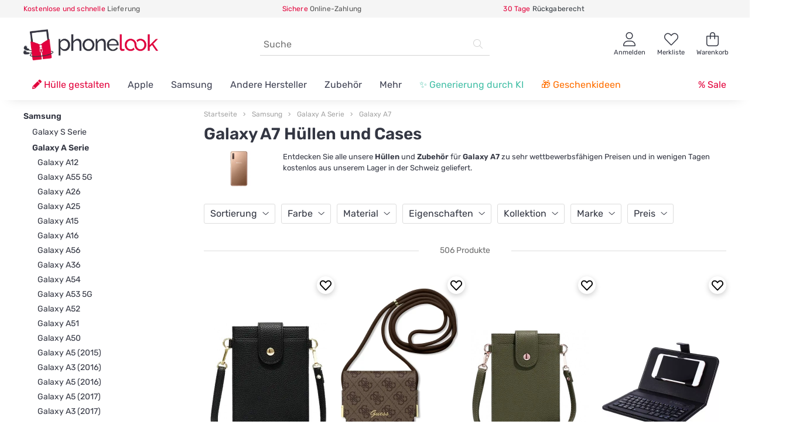

--- FILE ---
content_type: text/html; charset=utf-8
request_url: https://www.phonelook.de/de/samsung/galaxy-a/galaxy-a7
body_size: 56824
content:
<!DOCTYPE html>
<!--[if IE]><![endif]-->
<!--[if IE 8 ]><html dir="ltr" lang="de" class="ie8"><![endif]-->
<!--[if IE 9 ]><html dir="ltr" lang="de" class="ie9"><![endif]-->
<!--[if (gt IE 9)|!(IE)]><!-->
<html dir="ltr" lang="de">
<!--<![endif]-->
<head prefix="og:http://ogp.me/ns# fb:http://ogp.me/ns/fb# product:http://ogp.me/ns/product#">
<!--<meta charset="utf-8" />-->
<meta http-equiv="Content-Type" content="text/html;charset=utf-8">
<meta name="viewport" content="width=device-width, initial-scale=1">
<meta http-equiv="X-UA-Compatible" content="IE=edge">
<title>Galaxy A7 Hüllen, Cases und Schutz</title>
<base href="https://www.phonelook.de/" />
<meta name="description" content="SAM-A7" />
<meta name="keywords" content="Galaxy A7" />
<!-- Start favicons -->
<link rel="apple-touch-icon" sizes="180x180" href="/apple-touch-icon.png">
<link rel="icon" type="image/png" sizes="32x32" href="/favicon-32x32.png">
<link rel="icon" type="image/png" sizes="16x16" href="/favicon-16x16.png">
<link rel="manifest" href="/site.webmanifest">
<meta name="msapplication-TileColor" content="#ffffff">
<meta name="theme-color" content="#e2033c">
<!-- End favicons -->


<link rel="preconnect" href="https://fonts.googleapis.com">
<link rel="preconnect" href="https://fonts.gstatic.com" crossorigin>
<!--<link rel="preload" as="font" type="font/woff2" href="catalog/view/theme/opensource/assets/webfonts/fa-brands-400.woff2" crossorigin="anonymous" />
<link rel="preload" as="font" type="font/woff2" href="catalog/view/theme/opensource/assets/webfonts/fa-solid-900.woff2" crossorigin="anonymous" />-->
<!--<link rel="preload" as="style" href="catalog/view/theme/opensource/assets/css/fontawesome.min.css">-->
<link rel="preload" as="style" href="catalog/view/theme/opensource/assets/css/fontawesome.min.css">
<!--<script type="text/javascript"> (function() { var css = document.createElement('link'); css.href = 'catalog/view/theme/opensource/assets/fontawesome/css/all.css'; css.rel = 'stylesheet'; css.type = 'text/css'; document.getElementsByTagName('head')[0].appendChild(css); })(); </script>-->
<!--<link rel="preload" href="catalog/view/theme/opensource/assets/js/fontawesome.js" as="script">
<script src="catalog/view/theme/opensource/assets/js/fontawesome.js"></script>
<script src="https://kit.fontawesome.com/0bc55e7b2c.js" crossorigin="anonymous"></script>
<script defer src="catalog/view/theme/opensource/assets/fontawesome/js/all.js"></script>-->

<!--<script src="catalog/view/javascript/jquery/jquery-2.1.1.min.js" type="text/javascript"></script>-->
<!--<script src="catalog/view/javascript/bootstrap/js/bootstrap.min.js" type="text/javascript"></script>-->
<!--<script src="catalog/view/javascript/jquery/jquery-2.1.1.min.js" type="text/javascript"></script>
<link href="catalog/view/javascript/bootstrap/css/bootstrap.min.css" rel="stylesheet" media="screen" />
<script src="catalog/view/javascript/bootstrap/js/bootstrap.min.js" type="text/javascript"></script>
<link href="catalog/view/javascript/font-awesome/css/font-awesome.min.css" rel="stylesheet" type="text/css" />
<link href="catalog/view/theme/opensource/stylesheet/stylesheet.css" rel="stylesheet">--> <!-- Microdata -->
<script type="application/ld+json">{"@context":"https:\/\/schema.org","@type":"BreadcrumbList","itemListElement":[{"@type":"ListItem","position":1,"item":{"@id":"https:\/\/www.phonelook.de\/de","name":"Startseite"}},{"@type":"ListItem","position":2,"item":{"@id":"https:\/\/www.phonelook.de\/de\/samsung","name":"Samsung"}},{"@type":"ListItem","position":3,"item":{"@id":"https:\/\/www.phonelook.de\/de\/samsung\/galaxy-a","name":"Galaxy A Serie"}}]}</script>

<link rel="alternate" href="https://www.phonelook.de/fr/samsung/galaxy-a/galaxy-a7" hreflang="fr"/>
<link rel="alternate" href="https://www.phonelook.de/fr/samsung/galaxy-a/galaxy-a7" hreflang="x-default"/>
<link rel="alternate" href="https://www.phonelook.de/de/samsung/galaxy-a/galaxy-a7" hreflang="de"/>
<!-- Opengraph -->
<meta property="og:type" content="article"/>
<meta property="og:title" content="Galaxy A7 Hüllen, Cases und Schutz"/>
<meta property="og:url" content="https://www.phonelook.de/de/samsung/galaxy-a/galaxy-a7"/>
<meta property="og:image" content="https://www.phonelook.de/image/cache/catalog/cat/Galaxy-A7-1-300x300.jpg"/>
<meta property="og:description" content="SAM-A7"/>



      
<link href="https://www.phonelook.de/de/samsung/galaxy-a/galaxy-a7" rel="canonical" />
<link href="https://www.phonelook.de/de/samsung/galaxy-a/galaxy-a7?page=2" rel="next" />



<!-- Digital Marketing Tools Extension by aits.pk --><script type="text/javascript" nitro-exclude="">
var dataLayer = window.dataLayer = window.dataLayer || []; function gtag(){dataLayer.push(arguments);} var delayInMilliseconds = 5000; 
function whenAvailable(name, callback) {var interval = 10; window.setTimeout(function() {if (window[name]) {callback(window[name]);} else {window.setTimeout(arguments.callee, interval);}}, interval);}
function defer(method) {if (window.jQuery) {method();} else {console.log('jquery not loaded waiting');setTimeout(function() { defer(method) }, 50);}}
function gtmSaveData(mydata){if(window.localStorage){if(mydata.user_id&&mydata.user_id!==null&&mydata.user_id!==''){localStorage.setItem('user_id',mydata.user_id)}if(mydata.em&&mydata.em!==null&&mydata.em!==''){localStorage.setItem('_hash1',mydata.em)}if(mydata.ph&&mydata.ph!==null&&mydata.ph!==''){localStorage.setItem('_hash2',mydata.ph)}if(mydata.ph_e164&&mydata.ph_e164!==null&&mydata.ph_e164!==''){localStorage.setItem('_hash3',mydata.ph_e164)}if(mydata.fn&&mydata.fn!==null&&mydata.fn!==''){localStorage.setItem('_hash4',mydata.fn)}if(mydata.ln&&mydata.ln!==null&&mydata.ln!==''){localStorage.setItem('_hash5',mydata.ln)}if(mydata.ad&&mydata.ad!==null&&mydata.ad!==''){localStorage.setItem('_hash6',mydata.ad)}if(mydata.ct&&mydata.ct!==null&&mydata.ct!==''){localStorage.setItem('_hash7',mydata.ct)}if(mydata.st&&mydata.st!==null&&mydata.st!==''){localStorage.setItem('_hash8',mydata.st)}if(mydata.pc&&mydata.pc!==null&&mydata.pc!==''){localStorage.setItem('_hash9',mydata.pc)}if(mydata.cc&&mydata.cc!==null&&mydata.cc!==''){localStorage.setItem('_hash10',mydata.cc)}if(mydata.external_id&&mydata.external_id!==null&&mydata.external_id!==''){localStorage.setItem('_external_id',mydata.external_id)}if(mydata.external_id_hash&&mydata.external_id_hash!==null&&mydata.external_id_hash!==''){localStorage.setItem('_hash11',mydata.external_id_hash)}}}
function gtmGetSaveData(){if(window.localStorage){var user_id=localStorage.getItem('user_id');var em=localStorage.getItem('_hash1');var ph=localStorage.getItem('_hash2');var ph_e164=localStorage.getItem('_hash3');var fn=localStorage.getItem('_hash4');var ln=localStorage.getItem('_hash5');var ad=localStorage.getItem('_hash6');var ct=localStorage.getItem('_hash7');var st=localStorage.getItem('_hash8');var pc=localStorage.getItem('_hash9');var cc=localStorage.getItem('_hash10');var external_id_hash=localStorage.getItem('_hash11');var external_id=localStorage.getItem('_external_id');			var user={user_id:user_id,em:em,ph:ph,ph_e164:ph_e164,fn:fn,ln:ln,ad:ad,ct:ct,pc:pc,st:st,cc:cc,external_id:external_id};return user}}
function gtmGetFbqid(){if(window.localStorage){var em=localStorage.getItem('_hash1');var ph=localStorage.getItem('_hash2');var ph_e164=localStorage.getItem('_hash3');var fn=localStorage.getItem('_hash4');var ln=localStorage.getItem('_hash5');var ad=localStorage.getItem('_hash6');var ct=localStorage.getItem('_hash7');var st=localStorage.getItem('_hash8');var pc=localStorage.getItem('_hash9');var cc=localStorage.getItem('_hash10');var external_id_hash=localStorage.getItem('_hash11');var external_id=localStorage.getItem('_external_id');var fbqid={em:em,ph:ph,fn:fn,ln:ln,ad:ad,ct:ct,zp:pc,st:st,country:cc,external_id:external_id};return fbqid}}
function gtmGeTtqid(){if(window.localStorage){var em=localStorage.getItem('_hash1');var ph=localStorage.getItem('_hash2');var ph_e164=localStorage.getItem('_hash3');var fn=localStorage.getItem('_hash4');var ln=localStorage.getItem('_hash5');var ad=localStorage.getItem('_hash6');var ct=localStorage.getItem('_hash7');var st=localStorage.getItem('_hash8');var pc=localStorage.getItem('_hash9');var cc=localStorage.getItem('_hash10');var external_id_hash=localStorage.getItem('_hash11');var external_id=localStorage.getItem('_external_id');	var ttqid={email:em,phone_number:ph_e164,external_id:external_id_hash,first_name:fn,last_name:ln,city:ct,state:st,zip_code:pc,country:cc};return ttqid}}
function gtmGetSnapid(){if(window.localStorage){var em=localStorage.getItem('_hash1');var ph=localStorage.getItem('_hash2');var ph_e164=localStorage.getItem('_hash3');var fn=localStorage.getItem('_hash4');var ln=localStorage.getItem('_hash5');var ad=localStorage.getItem('_hash6');var ct=localStorage.getItem('_hash7');var st=localStorage.getItem('_hash8');var pc=localStorage.getItem('_hash9');var cc=localStorage.getItem('_hash10');var external_id_hash=localStorage.getItem('_hash11');var external_id=localStorage.getItem('_external_id');var snapid={user_hashed_email:em,user_hashed_phone_number:ph,firstname:fn,lastname:ln,geo_city:ct,geo_region:st,geo_postal_code:pc,geo_country:cc,external_id:external_id_hash};return snapid}}
</script>
<script type="text/javascript" category="setup" nitro-exclude="">
if(window.localStorage) {var userdata = gtmGetSaveData();}var xhr = new XMLHttpRequest();xhr.open("POST", "index.php?route=extension/analytics/tagmanager/usid&ts=" +Math.random() );
				xhr.setRequestHeader("Content-type", "application/x-www-form-urlencoded;charset=UTF-8");xhr.responseType = 'json';xhr.onload = function () {if (xhr.readyState === xhr.DONE && xhr.status === 200) {
					var usid_data = xhr.response;}};xhr.send(JSON.stringify({ data: userdata }));
var xhr = new XMLHttpRequest();xhr.open("POST", "index.php?route=extension/analytics/tagmanager/gtm&ts=" +Math.random() );
			xhr.setRequestHeader("Content-type", "application/x-www-form-urlencoded;charset=UTF-8");xhr.responseType = 'json';xhr.onload = function () {if (xhr.readyState === xhr.DONE && xhr.status === 200) {
			var mydata = xhr.response;
var consent = mydata['datalayer']['consent'];
var analytics_storage = mydata['datalayer']['analytics_storage'];
var ad_personalization = mydata['datalayer']['ad_personalization'];
var ad_user_data = mydata['datalayer']['ad_user_data'];
var ad_storage = mydata['datalayer']['ad_storage'];
var event_id = mydata['event_id'];
var functionality_storage = 'granted';
var security_storage = 'granted';
var personalization_storage = mydata['datalayer']['ad_personalization'];
if (mydata['snapchat']) { var snapchat_data = mydata['snapchat']; } else { var snapchat_data = '';}gtmSaveData(mydata['user_data']);
if(window.localStorage) {
var fbqid = gtmGetFbqid();
var ttqid = gtmGeTtqid();
var snapid = gtmGetSnapid();
} else {
var ttqid =  mydata['ttqid'];
var snapid =  mydata['snapid'];
var fbqid = mydata['pixel'];
}

if (typeof(gtag) === 'function') {
console.log('gtag loaded');
}
var consent_default = false;
var consent_action = 'default';
var wait_for_update = 600;
if(window.localStorage){
var consent_default=localStorage.getItem('consent_default');
}
if (consent_default === 'true'){ 
var consent_action = 'update';
localStorage.setItem('consent_default',false);
gtag('consent', consent_action, {'security_storage': security_storage, 'functionality_storage' : functionality_storage,'analytics_storage': analytics_storage, 'ad_storage': ad_storage, 'ad_user_data' : ad_user_data, 'ad_personalization' : ad_personalization, 'personalization_storage': personalization_storage, });
} else {
localStorage.setItem('consent_default',true);
gtag('consent', consent_action, {'security_storage': security_storage, 'functionality_storage' : functionality_storage,'analytics_storage': analytics_storage, 'ad_storage': ad_storage, 'ad_user_data' : ad_user_data, 'ad_personalization' : ad_personalization,'personalization_storage': personalization_storage, 'wait_for_update' : wait_for_update });
}
if (ad_storage != 'granted'){ gtag('set', 'ads_data_redaction', true);	}

delete mydata['datalayer']['analytics_storage'];delete mydata['datalayer']['ad_storage'];delete mydata['datalayer']['ad_user_data'];delete mydata['datalayer']['ad_personalization'];dataLayer.push(mydata['datalayer']);(function(w,d,s,l,i){w[l]=w[l]||[];w[l].push({'gtm.start':	new Date().getTime(),event:'gtm.js'});var f=d.getElementsByTagName(s)[0],j=d.createElement(s),dl=l!='dataLayer'?'&l='+l:'';j.async=true;j.src='https://www.googletagmanager.com/gtm.js?id='+i+dl;f.parentNode.insertBefore(j,f);})(window,document,'script','dataLayer','GTM-MQ9D6GX');
dataLayer.push({"event":"listingView","eventAction":"listingView","eventLabel":"listingView","content_name":"Galaxy A7","content_category":"Galaxy A7","content_ids":["489935","492156","489934","392781","490065","489933","392779","392774","241999","489936","490067","254367","554566","553261","554568","638674","259896","293404","554563","554565"],"ga":{"currency":"EUR","value":"659.00","items":[{"item_id":"489935","item_name":"Elegantes umh\u00e4nge Etui universel f\u00fcr Smartphone bi","item_brand":"","item_list_name":"Galaxy A7","item_list_id":"753","item_category":"Apple","item_category2":"","item_category3":"","item_category4":"","item_category5":"","item_variant":"","affiliation":"","discount":0,"coupon":"","price":"29.95","curency":"EUR","index":0,"quantity":1},{"item_id":"492156","item_name":"Guess Universaltasche mit integriertem Schulterrie","item_brand":"Guess","item_list_name":"Galaxy A7","item_list_id":"753","item_category":"Apple","item_category2":"","item_category3":"","item_category4":"","item_category5":"","item_variant":"","affiliation":"","discount":0,"coupon":"","price":"49.95","curency":"EUR","index":1,"quantity":1},{"item_id":"489934","item_name":"Elegantes umh\u00e4nge Etui universel f\u00fcr Smartphone bi","item_brand":"","item_list_name":"Galaxy A7","item_list_id":"753","item_category":"Apple","item_category2":"","item_category3":"","item_category4":"","item_category5":"","item_variant":"","affiliation":"","discount":0,"coupon":"","price":"29.95","curency":"EUR","index":2,"quantity":1},{"item_id":"392781","item_name":"Universelle Smartphone H\u00fclle mit abnehmbarer Bluet","item_brand":"","item_list_name":"Galaxy A7","item_list_id":"753","item_category":"Zubeh\u00f6r","item_category2":"","item_category3":"","item_category4":"","item_category5":"","item_variant":"","affiliation":"","discount":0,"coupon":"","price":"49.95","curency":"EUR","index":3,"quantity":1},{"item_id":"490065","item_name":"Guess Universaltasche mit integriertem Schulterrie","item_brand":"Guess","item_list_name":"Galaxy A7","item_list_id":"753","item_category":"Apple","item_category2":"","item_category3":"","item_category4":"","item_category5":"","item_variant":"","affiliation":"","discount":0,"coupon":"","price":"49.95","curency":"EUR","index":4,"quantity":1},{"item_id":"489933","item_name":"Elegantes umh\u00e4nge Etui universel f\u00fcr Smartphone bi","item_brand":"","item_list_name":"Galaxy A7","item_list_id":"753","item_category":"Apple","item_category2":"","item_category3":"","item_category4":"","item_category5":"","item_variant":"","affiliation":"","discount":0,"coupon":"","price":"29.95","curency":"EUR","index":5,"quantity":1},{"item_id":"392779","item_name":"Universelle Smartphone H\u00fclle mit abnehmbarer Bluet","item_brand":"","item_list_name":"Galaxy A7","item_list_id":"753","item_category":"Zubeh\u00f6r","item_category2":"","item_category3":"","item_category4":"","item_category5":"","item_variant":"","affiliation":"","discount":0,"coupon":"","price":"49.95","curency":"EUR","index":6,"quantity":1},{"item_id":"392774","item_name":"Universelle Smartphone H\u00fclle mit abnehmbarer Bluet","item_brand":"","item_list_name":"Galaxy A7","item_list_id":"753","item_category":"Zubeh\u00f6r","item_category2":"","item_category3":"","item_category4":"","item_category5":"","item_variant":"","affiliation":"","discount":0,"coupon":"","price":"49.95","curency":"EUR","index":7,"quantity":1},{"item_id":"241999","item_name":"Universal-Tasche - Leder mit G\u00fcrtelclip (L)","item_brand":"","item_list_name":"Galaxy A7","item_list_id":"753","item_category":"Apple","item_category2":"","item_category3":"","item_category4":"","item_category5":"","item_variant":"","affiliation":"","discount":0,"coupon":"","price":"19.95","curency":"EUR","index":8,"quantity":1},{"item_id":"489936","item_name":"Elegantes umh\u00e4nge Etui universel f\u00fcr Smartphone bi","item_brand":"","item_list_name":"Galaxy A7","item_list_id":"753","item_category":"Apple","item_category2":"","item_category3":"","item_category4":"","item_category5":"","item_variant":"","affiliation":"","discount":0,"coupon":"","price":"29.95","curency":"EUR","index":9,"quantity":1},{"item_id":"490067","item_name":"Guess Universaltasche mit integriertem Schulterrie","item_brand":"Guess","item_list_name":"Galaxy A7","item_list_id":"753","item_category":"Apple","item_category2":"","item_category3":"","item_category4":"","item_category5":"","item_variant":"","affiliation":"","discount":0,"coupon":"","price":"49.95","curency":"EUR","index":10,"quantity":1},{"item_id":"254367","item_name":"H\u00fclle Samsung Galaxy A7 - Incredible Lion","item_brand":"","item_list_name":"Galaxy A7","item_list_id":"753","item_category":"Samsung","item_category2":"","item_category3":"","item_category4":"","item_category5":"","item_variant":"","affiliation":"","discount":0,"coupon":"","price":"24.95","curency":"EUR","index":11,"quantity":1},{"item_id":"554566","item_name":"Elegante universelle Smartphone Umh\u00e4ngetasche aus ","item_brand":"","item_list_name":"Galaxy A7","item_list_id":"753","item_category":"Apple","item_category2":"","item_category3":"","item_category4":"","item_category5":"","item_variant":"","affiliation":"","discount":0,"coupon":"","price":"24.95","curency":"EUR","index":12,"quantity":1},{"item_id":"553261","item_name":"Elegante Universal-Smartphone- Tasche in luxurioum","item_brand":"","item_list_name":"753","item_list_id":"Galaxy A7","item_category":"","item_category2":"","item_category3":"","item_category4":"","item_category5":"","item_variant":"","affiliation":"","discount":0,"coupon":"","price":"19.95","curency":"EUR","index":13,"quantity":1},{"item_id":"554568","item_name":"Elegante universelle Smartphone Umh\u00e4ngetasche aus ","item_brand":"","item_list_name":"Galaxy A7","item_list_id":"753","item_category":"Apple","item_category2":"","item_category3":"","item_category4":"","item_category5":"","item_variant":"","affiliation":"","discount":0,"coupon":"","price":"24.95","curency":"EUR","index":14,"quantity":1},{"item_id":"638674","item_name":"Samsung Galaxy A7 Case H\u00fclle - Blumenmeer Wellen","item_brand":"","item_list_name":"Galaxy A7","item_list_id":"753","item_category":"","item_category2":"","item_category3":"","item_category4":"","item_category5":"","item_variant":"","affiliation":"","discount":0,"coupon":"","price":"24.95","curency":"EUR","index":15,"quantity":1},{"item_id":"259896","item_name":"Personalisierte H\u00fclle - Samsung Galaxy A7","item_brand":"","item_list_name":"Galaxy A7","item_list_id":"753","item_category":"Technische Daten","item_category2":"","item_category3":"","item_category4":"","item_category5":"","item_variant":"","affiliation":"","discount":0,"coupon":"","price":"24.95","curency":"EUR","index":16,"quantity":1},{"item_id":"293404","item_name":"H\u00fclle Samsung Galaxy A7 - Purple Sky Wolf","item_brand":"","item_list_name":"Galaxy A7","item_list_id":"753","item_category":"Samsung","item_category2":"","item_category3":"","item_category4":"","item_category5":"","item_variant":"","affiliation":"","discount":0,"coupon":"","price":"24.95","curency":"EUR","index":17,"quantity":1},{"item_id":"554563","item_name":"Elegante universelle Smartphone Umh\u00e4ngetasche aus ","item_brand":"","item_list_name":"Galaxy A7","item_list_id":"753","item_category":"Apple","item_category2":"","item_category3":"","item_category4":"","item_category5":"","item_variant":"","affiliation":"","discount":0,"coupon":"","price":"24.95","curency":"EUR","index":18,"quantity":1},{"item_id":"554565","item_name":"Elegante universelle Smartphone Umh\u00e4ngetasche aus ","item_brand":"","item_list_name":"Galaxy A7","item_list_id":"753","item_category":"Apple","item_category2":"","item_category3":"","item_category4":"","item_category5":"","item_variant":"","affiliation":"","discount":0,"coupon":"","price":"24.95","curency":"EUR","index":19,"quantity":1}]},"content_type":"product","search":false,"category":"Galaxy A7","brand":false,"remarketing_ids":[{"id":"489935","google_business_vertical":"retail"},{"id":"492156","google_business_vertical":"retail"},{"id":"489934","google_business_vertical":"retail"},{"id":"392781","google_business_vertical":"retail"},{"id":"490065","google_business_vertical":"retail"},{"id":"489933","google_business_vertical":"retail"},{"id":"392779","google_business_vertical":"retail"},{"id":"392774","google_business_vertical":"retail"},{"id":"241999","google_business_vertical":"retail"},{"id":"489936","google_business_vertical":"retail"},{"id":"490067","google_business_vertical":"retail"},{"id":"254367","google_business_vertical":"retail"},{"id":"554566","google_business_vertical":"retail"},{"id":"553261","google_business_vertical":"retail"},{"id":"554568","google_business_vertical":"retail"},{"id":"638674","google_business_vertical":"retail"},{"id":"259896","google_business_vertical":"retail"},{"id":"293404","google_business_vertical":"retail"},{"id":"554563","google_business_vertical":"retail"},{"id":"554565","google_business_vertical":"retail"}],"currency":"EUR","value":"659.00","pixel_value":"659.00","fb_currency":"EUR","event_id":"9-a05da5ac-23fe-4a1a-957b-11f46c3483fd"});
!function(f,b,e,v,n,t,s){if(f.fbq)return;n=f.fbq=function(){n.callMethod?n.callMethod.apply(n,arguments):n.queue.push(arguments)};if(!f._fbq)f._fbq=n;n.push=n;n.loaded=!0;n.version='2.0';
n.queue=[];t=b.createElement(e);t.async=!0;t.src=v;s=b.getElementsByTagName(e)[0];s.parentNode.insertBefore(t,s)}(window, document,'script','https://connect.facebook.net/en_US/fbevents.js');fbq('set', 'autoConfig', 'false', '558250495225277');
if (consent) {fbq('consent', consent)};
fbq('init', '558250495225277',fbqid);
fbq('init', '558250495225277',fbqid);
fbq('track','PageView',{},{'eventID': '0-'+event_id });
fbq('trackCustom','ViewCategory',{"content_name":"Galaxy A7","content_category":"Galaxy A7","content_ids":["489935","492156","489934","392781","490065","489933","392779","392774","241999","489936","490067","254367","554566","553261","554568","638674","259896","293404","554563","554565"],"content_type":"product"},{'eventID': event_id });}};xhr.send(JSON.stringify({ data: {"pixel":{"content_name":"Galaxy A7","content_category":"Galaxy A7","content_ids":["489935","492156","489934","392781","490065","489933","392779","392774","241999","489936","490067","254367","554566","553261","554568","638674","259896","293404","554563","554565"],"content_type":"product"},"event_id":false,"page_type":"listing","route":"product\/category","url":"https:\/\/www.phonelook.de\/de\/samsung\/galaxy-a\/galaxy-a7","dimemsion":{"ecomm_prodid":false,"ecomm_pagetype":false,"ecomm_totalvalue":false,"dynx_itemid":false,"dynx_itemid2":false,"dynx_pagetype":false,"dynx_totalvalue":false},"token":"daa28d10046568193fd2b9c12c3185cdcbf9b9539e7643b863dc71360d964525"} }));</script>
<script type="text/javascript" platform="bing" category="analytics" nitro-exclude="">
(function(w,d,t,r,u)
{
var f,n,i;
w[u]=w[u]||[],f=function()
{
var o={ti:"148012028", enableAutoSpaTracking: true};
o.q=w[u],w[u]=new UET(o),w[u].push("pageLoad")
},
n=d.createElement(t),n.src=r,n.async=1,n.onload=n.onreadystatechange=function()
{
var s=this.readyState;
s&&s!=="loaded"&&s!=="complete"||(f(),n.onload=n.onreadystatechange=null)
},
i=d.getElementsByTagName(t)[0],i.parentNode.insertBefore(n,i)
})
(window,document,"script","//bat.bing.com/bat.js","uetq");window.uetq = window.uetq || [];
window.uetq.push('consent', 'default', {'ad_storage': 'granted' });
window.uetq.push('event', 'view_item_list',{"ecomm_category":753,"ecomm_prodid":["489935","492156","489934","392781","490065","489933","392779","392774","241999","489936","490067","254367","554566","553261","554568","638674","259896","293404","554563","554565"],"ecomm_pagetype":"category"});
</script><script type="module" nitro-exclude="" src="https://www.phonelook.de/catalog/view/javascript/dmt/consent_5.js?vc=295916211" defer></script>
<script type="text/javascript" platform="event-handler" nitro-exclude="">defer(function () {
var dataLayer = window.dataLayer = window.dataLayer || [];
$(document).ajaxSuccess(function(event, xhr, settings, json) {
action = null;
if (json && json['ec_data']) {
if (!json.error) { 
if(json['action'] && json['ec_data']['action'] == "addToCart") {
var ec = json['ec_data']['data'];
var postdata =  json['ec_data'];dataLayer.push({'event': 'ADD_CART','eventAction': 'ADD_CART','eventLabel': 'AddToCart','contents': [{'id' : ec['id'],'quantity' : ec['quantity']}],'content_name' : ec['name'],'content_type' : 'product','brand': ec['brand'],'category': ec['category'],'quantity':ec['quantity'],'number_items': ec['quantity'],'content_ids' : ec['id'],'remarketing_ids' : [{'id' : ec['id'],'google_business_vertical': 'retail'}],'value' : ec['value'],'currency' : ec['currency'],'ga' : ec['ga'],'event_id'	: ec['event_id'],});
fbq('track','AddToCart', postdata['fb_data'], {'eventID': ec['event_id'] });
window.uetq.push('event', 'add_to_cart', postdata['bing_data']);
console.log('AddToCart Event Sent');
}
if(json['action'] && json['ec_data']['action'] == "addToWishlist") {
var ec = json['ec_data']['data'];
var postdata = json['ec_data'];dataLayer.push({'event': 'ADD_WISHLIST','eventAction': 'ADD_WISHLIST','eventLabel': 'AddToWishlist','ga' : ec['ga'],'event_id'	: ec['event_id'],});fbq('track','AddToWishlist', postdata['fb_data'], {'eventID': ec['event_id'] });
console.log('Wishlist Event Sent');
}
if(json['action'] && json['ec_data']['action'] == "RemoveCart") {
var ec = json['ec_data']['data'];dataLayer.push({'event': 'REMOVE_CART','eventAction': 'REMOVE_CART','eventLabel': 'REMOVE CART','value' : ec['value'],'currency' : ec['currency'],'ga' : ec['ga'],'event_id'	: ec['event_id'],});console.log('dmt Remove Cart Event Sent');}}}});});function trackProductClick(name,sku,price,brand,category,item_list_name,item_list_id) {dataLayer.push({'event': 'generic_productclick','eventAction': 'generic_productclick','eventLabel': 'generic_productclick','ga': {'item_list_id': item_list_id,'item_list_name': item_list_name,'items': [{'item_id': sku,'item_name': name,'item_brand': brand,'item_category': category,'item_list_id' : item_list_id,'item_list_name': item_list_name,'price': price,'quantity': 1}]}});}</script><!-- End Digital Marketing Tools Extension by aits.pk -->
<!--<script type="text/javascript" src="/libs/DeviceAtlas/js/deviceatlas-1.9.1.min.js"></script>--><style>@font-face{font-family:'Rubik';font-style:italic;font-weight:400;font-display:swap;src:url(https://fonts.gstatic.com/s/rubik/v31/iJWEBXyIfDnIV7nEnXu61F3f.woff2) format('woff2');unicode-range:U+0600-06FF, U+0750-077F, U+0870-088E, U+0890-0891, U+0897-08E1, U+08E3-08FF, U+200C-200E, U+2010-2011, U+204F, U+2E41, U+FB50-FDFF, U+FE70-FE74, U+FE76-FEFC, U+102E0-102FB, U+10E60-10E7E, U+10EC2-10EC4, U+10EFC-10EFF, U+1EE00-1EE03, U+1EE05-1EE1F, U+1EE21-1EE22, U+1EE24, U+1EE27, U+1EE29-1EE32, U+1EE34-1EE37, U+1EE39, U+1EE3B, U+1EE42, U+1EE47, U+1EE49, U+1EE4B, U+1EE4D-1EE4F, U+1EE51-1EE52, U+1EE54, U+1EE57, U+1EE59, U+1EE5B, U+1EE5D, U+1EE5F, U+1EE61-1EE62, U+1EE64, U+1EE67-1EE6A, U+1EE6C-1EE72, U+1EE74-1EE77, U+1EE79-1EE7C, U+1EE7E, U+1EE80-1EE89, U+1EE8B-1EE9B, U+1EEA1-1EEA3, U+1EEA5-1EEA9, U+1EEAB-1EEBB, U+1EEF0-1EEF1}
@font-face{font-family:'Rubik';font-style:italic;font-weight:400;font-display:swap;src:url(https://fonts.gstatic.com/s/rubik/v31/iJWEBXyIfDnIV7nEnXO61F3f.woff2) format('woff2');unicode-range:U+0460-052F, U+1C80-1C8A, U+20B4, U+2DE0-2DFF, U+A640-A69F, U+FE2E-FE2F}
@font-face{font-family:'Rubik';font-style:italic;font-weight:400;font-display:swap;src:url(https://fonts.gstatic.com/s/rubik/v31/iJWEBXyIfDnIV7nEnXq61F3f.woff2) format('woff2');unicode-range:U+0301, U+0400-045F, U+0490-0491, U+04B0-04B1, U+2116}
@font-face{font-family:'Rubik';font-style:italic;font-weight:400;font-display:swap;src:url(https://fonts.gstatic.com/s/rubik/v31/iJWEBXyIfDnIV7nEnXy61F3f.woff2) format('woff2');unicode-range:U+0307-0308, U+0590-05FF, U+200C-2010, U+20AA, U+25CC, U+FB1D-FB4F}
@font-face{font-family:'Rubik';font-style:italic;font-weight:400;font-display:swap;src:url(https://fonts.gstatic.com/s/rubik/v31/iJWEBXyIfDnIV7nEnXC61F3f.woff2) format('woff2');unicode-range:U+0100-02BA, U+02BD-02C5, U+02C7-02CC, U+02CE-02D7, U+02DD-02FF, U+0304, U+0308, U+0329, U+1D00-1DBF, U+1E00-1E9F, U+1EF2-1EFF, U+2020, U+20A0-20AB, U+20AD-20C0, U+2113, U+2C60-2C7F, U+A720-A7FF}
@font-face{font-family:'Rubik';font-style:italic;font-weight:400;font-display:swap;src:url(https://fonts.gstatic.com/s/rubik/v31/iJWEBXyIfDnIV7nEnX661A.woff2) format('woff2');unicode-range:U+0000-00FF, U+0131, U+0152-0153, U+02BB-02BC, U+02C6, U+02DA, U+02DC, U+0304, U+0308, U+0329, U+2000-206F, U+20AC, U+2122, U+2191, U+2193, U+2212, U+2215, U+FEFF, U+FFFD}
@font-face{font-family:'Rubik';font-style:italic;font-weight:500;font-display:swap;src:url(https://fonts.gstatic.com/s/rubik/v31/iJWEBXyIfDnIV7nEnXu61F3f.woff2) format('woff2');unicode-range:U+0600-06FF, U+0750-077F, U+0870-088E, U+0890-0891, U+0897-08E1, U+08E3-08FF, U+200C-200E, U+2010-2011, U+204F, U+2E41, U+FB50-FDFF, U+FE70-FE74, U+FE76-FEFC, U+102E0-102FB, U+10E60-10E7E, U+10EC2-10EC4, U+10EFC-10EFF, U+1EE00-1EE03, U+1EE05-1EE1F, U+1EE21-1EE22, U+1EE24, U+1EE27, U+1EE29-1EE32, U+1EE34-1EE37, U+1EE39, U+1EE3B, U+1EE42, U+1EE47, U+1EE49, U+1EE4B, U+1EE4D-1EE4F, U+1EE51-1EE52, U+1EE54, U+1EE57, U+1EE59, U+1EE5B, U+1EE5D, U+1EE5F, U+1EE61-1EE62, U+1EE64, U+1EE67-1EE6A, U+1EE6C-1EE72, U+1EE74-1EE77, U+1EE79-1EE7C, U+1EE7E, U+1EE80-1EE89, U+1EE8B-1EE9B, U+1EEA1-1EEA3, U+1EEA5-1EEA9, U+1EEAB-1EEBB, U+1EEF0-1EEF1}
@font-face{font-family:'Rubik';font-style:italic;font-weight:500;font-display:swap;src:url(https://fonts.gstatic.com/s/rubik/v31/iJWEBXyIfDnIV7nEnXO61F3f.woff2) format('woff2');unicode-range:U+0460-052F, U+1C80-1C8A, U+20B4, U+2DE0-2DFF, U+A640-A69F, U+FE2E-FE2F}
@font-face{font-family:'Rubik';font-style:italic;font-weight:500;font-display:swap;src:url(https://fonts.gstatic.com/s/rubik/v31/iJWEBXyIfDnIV7nEnXq61F3f.woff2) format('woff2');unicode-range:U+0301, U+0400-045F, U+0490-0491, U+04B0-04B1, U+2116}
@font-face{font-family:'Rubik';font-style:italic;font-weight:500;font-display:swap;src:url(https://fonts.gstatic.com/s/rubik/v31/iJWEBXyIfDnIV7nEnXy61F3f.woff2) format('woff2');unicode-range:U+0307-0308, U+0590-05FF, U+200C-2010, U+20AA, U+25CC, U+FB1D-FB4F}
@font-face{font-family:'Rubik';font-style:italic;font-weight:500;font-display:swap;src:url(https://fonts.gstatic.com/s/rubik/v31/iJWEBXyIfDnIV7nEnXC61F3f.woff2) format('woff2');unicode-range:U+0100-02BA, U+02BD-02C5, U+02C7-02CC, U+02CE-02D7, U+02DD-02FF, U+0304, U+0308, U+0329, U+1D00-1DBF, U+1E00-1E9F, U+1EF2-1EFF, U+2020, U+20A0-20AB, U+20AD-20C0, U+2113, U+2C60-2C7F, U+A720-A7FF}
@font-face{font-family:'Rubik';font-style:italic;font-weight:500;font-display:swap;src:url(https://fonts.gstatic.com/s/rubik/v31/iJWEBXyIfDnIV7nEnX661A.woff2) format('woff2');unicode-range:U+0000-00FF, U+0131, U+0152-0153, U+02BB-02BC, U+02C6, U+02DA, U+02DC, U+0304, U+0308, U+0329, U+2000-206F, U+20AC, U+2122, U+2191, U+2193, U+2212, U+2215, U+FEFF, U+FFFD}
@font-face{font-family:'Rubik';font-style:italic;font-weight:600;font-display:swap;src:url(https://fonts.gstatic.com/s/rubik/v31/iJWEBXyIfDnIV7nEnXu61F3f.woff2) format('woff2');unicode-range:U+0600-06FF, U+0750-077F, U+0870-088E, U+0890-0891, U+0897-08E1, U+08E3-08FF, U+200C-200E, U+2010-2011, U+204F, U+2E41, U+FB50-FDFF, U+FE70-FE74, U+FE76-FEFC, U+102E0-102FB, U+10E60-10E7E, U+10EC2-10EC4, U+10EFC-10EFF, U+1EE00-1EE03, U+1EE05-1EE1F, U+1EE21-1EE22, U+1EE24, U+1EE27, U+1EE29-1EE32, U+1EE34-1EE37, U+1EE39, U+1EE3B, U+1EE42, U+1EE47, U+1EE49, U+1EE4B, U+1EE4D-1EE4F, U+1EE51-1EE52, U+1EE54, U+1EE57, U+1EE59, U+1EE5B, U+1EE5D, U+1EE5F, U+1EE61-1EE62, U+1EE64, U+1EE67-1EE6A, U+1EE6C-1EE72, U+1EE74-1EE77, U+1EE79-1EE7C, U+1EE7E, U+1EE80-1EE89, U+1EE8B-1EE9B, U+1EEA1-1EEA3, U+1EEA5-1EEA9, U+1EEAB-1EEBB, U+1EEF0-1EEF1}
@font-face{font-family:'Rubik';font-style:italic;font-weight:600;font-display:swap;src:url(https://fonts.gstatic.com/s/rubik/v31/iJWEBXyIfDnIV7nEnXO61F3f.woff2) format('woff2');unicode-range:U+0460-052F, U+1C80-1C8A, U+20B4, U+2DE0-2DFF, U+A640-A69F, U+FE2E-FE2F}
@font-face{font-family:'Rubik';font-style:italic;font-weight:600;font-display:swap;src:url(https://fonts.gstatic.com/s/rubik/v31/iJWEBXyIfDnIV7nEnXq61F3f.woff2) format('woff2');unicode-range:U+0301, U+0400-045F, U+0490-0491, U+04B0-04B1, U+2116}
@font-face{font-family:'Rubik';font-style:italic;font-weight:600;font-display:swap;src:url(https://fonts.gstatic.com/s/rubik/v31/iJWEBXyIfDnIV7nEnXy61F3f.woff2) format('woff2');unicode-range:U+0307-0308, U+0590-05FF, U+200C-2010, U+20AA, U+25CC, U+FB1D-FB4F}
@font-face{font-family:'Rubik';font-style:italic;font-weight:600;font-display:swap;src:url(https://fonts.gstatic.com/s/rubik/v31/iJWEBXyIfDnIV7nEnXC61F3f.woff2) format('woff2');unicode-range:U+0100-02BA, U+02BD-02C5, U+02C7-02CC, U+02CE-02D7, U+02DD-02FF, U+0304, U+0308, U+0329, U+1D00-1DBF, U+1E00-1E9F, U+1EF2-1EFF, U+2020, U+20A0-20AB, U+20AD-20C0, U+2113, U+2C60-2C7F, U+A720-A7FF}
@font-face{font-family:'Rubik';font-style:italic;font-weight:600;font-display:swap;src:url(https://fonts.gstatic.com/s/rubik/v31/iJWEBXyIfDnIV7nEnX661A.woff2) format('woff2');unicode-range:U+0000-00FF, U+0131, U+0152-0153, U+02BB-02BC, U+02C6, U+02DA, U+02DC, U+0304, U+0308, U+0329, U+2000-206F, U+20AC, U+2122, U+2191, U+2193, U+2212, U+2215, U+FEFF, U+FFFD}
@font-face{font-family:'Rubik';font-style:normal;font-weight:400;font-display:swap;src:url(https://fonts.gstatic.com/s/rubik/v31/iJWKBXyIfDnIV7nErXyi0A.woff2) format('woff2');unicode-range:U+0600-06FF, U+0750-077F, U+0870-088E, U+0890-0891, U+0897-08E1, U+08E3-08FF, U+200C-200E, U+2010-2011, U+204F, U+2E41, U+FB50-FDFF, U+FE70-FE74, U+FE76-FEFC, U+102E0-102FB, U+10E60-10E7E, U+10EC2-10EC4, U+10EFC-10EFF, U+1EE00-1EE03, U+1EE05-1EE1F, U+1EE21-1EE22, U+1EE24, U+1EE27, U+1EE29-1EE32, U+1EE34-1EE37, U+1EE39, U+1EE3B, U+1EE42, U+1EE47, U+1EE49, U+1EE4B, U+1EE4D-1EE4F, U+1EE51-1EE52, U+1EE54, U+1EE57, U+1EE59, U+1EE5B, U+1EE5D, U+1EE5F, U+1EE61-1EE62, U+1EE64, U+1EE67-1EE6A, U+1EE6C-1EE72, U+1EE74-1EE77, U+1EE79-1EE7C, U+1EE7E, U+1EE80-1EE89, U+1EE8B-1EE9B, U+1EEA1-1EEA3, U+1EEA5-1EEA9, U+1EEAB-1EEBB, U+1EEF0-1EEF1}
@font-face{font-family:'Rubik';font-style:normal;font-weight:400;font-display:swap;src:url(https://fonts.gstatic.com/s/rubik/v31/iJWKBXyIfDnIV7nMrXyi0A.woff2) format('woff2');unicode-range:U+0460-052F, U+1C80-1C8A, U+20B4, U+2DE0-2DFF, U+A640-A69F, U+FE2E-FE2F}
@font-face{font-family:'Rubik';font-style:normal;font-weight:400;font-display:swap;src:url(https://fonts.gstatic.com/s/rubik/v31/iJWKBXyIfDnIV7nFrXyi0A.woff2) format('woff2');unicode-range:U+0301, U+0400-045F, U+0490-0491, U+04B0-04B1, U+2116}
@font-face{font-family:'Rubik';font-style:normal;font-weight:400;font-display:swap;src:url(https://fonts.gstatic.com/s/rubik/v31/iJWKBXyIfDnIV7nDrXyi0A.woff2) format('woff2');unicode-range:U+0307-0308, U+0590-05FF, U+200C-2010, U+20AA, U+25CC, U+FB1D-FB4F}
@font-face{font-family:'Rubik';font-style:normal;font-weight:400;font-display:swap;src:url(https://fonts.gstatic.com/s/rubik/v31/iJWKBXyIfDnIV7nPrXyi0A.woff2) format('woff2');unicode-range:U+0100-02BA, U+02BD-02C5, U+02C7-02CC, U+02CE-02D7, U+02DD-02FF, U+0304, U+0308, U+0329, U+1D00-1DBF, U+1E00-1E9F, U+1EF2-1EFF, U+2020, U+20A0-20AB, U+20AD-20C0, U+2113, U+2C60-2C7F, U+A720-A7FF}
@font-face{font-family:'Rubik';font-style:normal;font-weight:400;font-display:swap;src:url(https://fonts.gstatic.com/s/rubik/v31/iJWKBXyIfDnIV7nBrXw.woff2) format('woff2');unicode-range:U+0000-00FF, U+0131, U+0152-0153, U+02BB-02BC, U+02C6, U+02DA, U+02DC, U+0304, U+0308, U+0329, U+2000-206F, U+20AC, U+2122, U+2191, U+2193, U+2212, U+2215, U+FEFF, U+FFFD}
@font-face{font-family:'Rubik';font-style:normal;font-weight:500;font-display:swap;src:url(https://fonts.gstatic.com/s/rubik/v31/iJWKBXyIfDnIV7nErXyi0A.woff2) format('woff2');unicode-range:U+0600-06FF, U+0750-077F, U+0870-088E, U+0890-0891, U+0897-08E1, U+08E3-08FF, U+200C-200E, U+2010-2011, U+204F, U+2E41, U+FB50-FDFF, U+FE70-FE74, U+FE76-FEFC, U+102E0-102FB, U+10E60-10E7E, U+10EC2-10EC4, U+10EFC-10EFF, U+1EE00-1EE03, U+1EE05-1EE1F, U+1EE21-1EE22, U+1EE24, U+1EE27, U+1EE29-1EE32, U+1EE34-1EE37, U+1EE39, U+1EE3B, U+1EE42, U+1EE47, U+1EE49, U+1EE4B, U+1EE4D-1EE4F, U+1EE51-1EE52, U+1EE54, U+1EE57, U+1EE59, U+1EE5B, U+1EE5D, U+1EE5F, U+1EE61-1EE62, U+1EE64, U+1EE67-1EE6A, U+1EE6C-1EE72, U+1EE74-1EE77, U+1EE79-1EE7C, U+1EE7E, U+1EE80-1EE89, U+1EE8B-1EE9B, U+1EEA1-1EEA3, U+1EEA5-1EEA9, U+1EEAB-1EEBB, U+1EEF0-1EEF1}
@font-face{font-family:'Rubik';font-style:normal;font-weight:500;font-display:swap;src:url(https://fonts.gstatic.com/s/rubik/v31/iJWKBXyIfDnIV7nMrXyi0A.woff2) format('woff2');unicode-range:U+0460-052F, U+1C80-1C8A, U+20B4, U+2DE0-2DFF, U+A640-A69F, U+FE2E-FE2F}
@font-face{font-family:'Rubik';font-style:normal;font-weight:500;font-display:swap;src:url(https://fonts.gstatic.com/s/rubik/v31/iJWKBXyIfDnIV7nFrXyi0A.woff2) format('woff2');unicode-range:U+0301, U+0400-045F, U+0490-0491, U+04B0-04B1, U+2116}
@font-face{font-family:'Rubik';font-style:normal;font-weight:500;font-display:swap;src:url(https://fonts.gstatic.com/s/rubik/v31/iJWKBXyIfDnIV7nDrXyi0A.woff2) format('woff2');unicode-range:U+0307-0308, U+0590-05FF, U+200C-2010, U+20AA, U+25CC, U+FB1D-FB4F}
@font-face{font-family:'Rubik';font-style:normal;font-weight:500;font-display:swap;src:url(https://fonts.gstatic.com/s/rubik/v31/iJWKBXyIfDnIV7nPrXyi0A.woff2) format('woff2');unicode-range:U+0100-02BA, U+02BD-02C5, U+02C7-02CC, U+02CE-02D7, U+02DD-02FF, U+0304, U+0308, U+0329, U+1D00-1DBF, U+1E00-1E9F, U+1EF2-1EFF, U+2020, U+20A0-20AB, U+20AD-20C0, U+2113, U+2C60-2C7F, U+A720-A7FF}
@font-face{font-family:'Rubik';font-style:normal;font-weight:500;font-display:swap;src:url(https://fonts.gstatic.com/s/rubik/v31/iJWKBXyIfDnIV7nBrXw.woff2) format('woff2');unicode-range:U+0000-00FF, U+0131, U+0152-0153, U+02BB-02BC, U+02C6, U+02DA, U+02DC, U+0304, U+0308, U+0329, U+2000-206F, U+20AC, U+2122, U+2191, U+2193, U+2212, U+2215, U+FEFF, U+FFFD}
@font-face{font-family:'Rubik';font-style:normal;font-weight:600;font-display:swap;src:url(https://fonts.gstatic.com/s/rubik/v31/iJWKBXyIfDnIV7nErXyi0A.woff2) format('woff2');unicode-range:U+0600-06FF, U+0750-077F, U+0870-088E, U+0890-0891, U+0897-08E1, U+08E3-08FF, U+200C-200E, U+2010-2011, U+204F, U+2E41, U+FB50-FDFF, U+FE70-FE74, U+FE76-FEFC, U+102E0-102FB, U+10E60-10E7E, U+10EC2-10EC4, U+10EFC-10EFF, U+1EE00-1EE03, U+1EE05-1EE1F, U+1EE21-1EE22, U+1EE24, U+1EE27, U+1EE29-1EE32, U+1EE34-1EE37, U+1EE39, U+1EE3B, U+1EE42, U+1EE47, U+1EE49, U+1EE4B, U+1EE4D-1EE4F, U+1EE51-1EE52, U+1EE54, U+1EE57, U+1EE59, U+1EE5B, U+1EE5D, U+1EE5F, U+1EE61-1EE62, U+1EE64, U+1EE67-1EE6A, U+1EE6C-1EE72, U+1EE74-1EE77, U+1EE79-1EE7C, U+1EE7E, U+1EE80-1EE89, U+1EE8B-1EE9B, U+1EEA1-1EEA3, U+1EEA5-1EEA9, U+1EEAB-1EEBB, U+1EEF0-1EEF1}
@font-face{font-family:'Rubik';font-style:normal;font-weight:600;font-display:swap;src:url(https://fonts.gstatic.com/s/rubik/v31/iJWKBXyIfDnIV7nMrXyi0A.woff2) format('woff2');unicode-range:U+0460-052F, U+1C80-1C8A, U+20B4, U+2DE0-2DFF, U+A640-A69F, U+FE2E-FE2F}
@font-face{font-family:'Rubik';font-style:normal;font-weight:600;font-display:swap;src:url(https://fonts.gstatic.com/s/rubik/v31/iJWKBXyIfDnIV7nFrXyi0A.woff2) format('woff2');unicode-range:U+0301, U+0400-045F, U+0490-0491, U+04B0-04B1, U+2116}
@font-face{font-family:'Rubik';font-style:normal;font-weight:600;font-display:swap;src:url(https://fonts.gstatic.com/s/rubik/v31/iJWKBXyIfDnIV7nDrXyi0A.woff2) format('woff2');unicode-range:U+0307-0308, U+0590-05FF, U+200C-2010, U+20AA, U+25CC, U+FB1D-FB4F}
@font-face{font-family:'Rubik';font-style:normal;font-weight:600;font-display:swap;src:url(https://fonts.gstatic.com/s/rubik/v31/iJWKBXyIfDnIV7nPrXyi0A.woff2) format('woff2');unicode-range:U+0100-02BA, U+02BD-02C5, U+02C7-02CC, U+02CE-02D7, U+02DD-02FF, U+0304, U+0308, U+0329, U+1D00-1DBF, U+1E00-1E9F, U+1EF2-1EFF, U+2020, U+20A0-20AB, U+20AD-20C0, U+2113, U+2C60-2C7F, U+A720-A7FF}
@font-face{font-family:'Rubik';font-style:normal;font-weight:600;font-display:swap;src:url(https://fonts.gstatic.com/s/rubik/v31/iJWKBXyIfDnIV7nBrXw.woff2) format('woff2');unicode-range:U+0000-00FF, U+0131, U+0152-0153, U+02BB-02BC, U+02C6, U+02DA, U+02DC, U+0304, U+0308, U+0329, U+2000-206F, U+20AC, U+2122, U+2191, U+2193, U+2212, U+2215, U+FEFF, U+FFFD}
@font-face{font-family:'Font Awesome 6 Brands';font-style:normal;font-weight:400;font-display:swap;src:url("https://www.phonelook.de/catalog/view/theme/opensource/assets/fontawesome/webfonts/fa-brands-400.woff2") format("woff2"), url("https://www.phonelook.de/catalog/view/theme/opensource/assets/fontawesome/webfonts/fa-brands-400.woff") format("woff"), url("https://www.phonelook.de/catalog/view/theme/opensource/assets/fontawesome/webfonts/fa-brands-400.ttf") format("truetype")}
@font-face{font-family:'Font Awesome 6 Pro';font-style:normal;font-weight:300;font-display:swap;src:url("https://www.phonelook.de/catalog/view/theme/opensource/assets/fontawesome/webfonts/fa-light-300.woff2") format("woff2"), url("https://www.phonelook.de/catalog/view/theme/opensource/assets/fontawesome/webfonts/fa-light-300.woff") format("woff"), url("https://www.phonelook.de/catalog/view/theme/opensource/assets/fontawesome/webfonts/fa-light-300.ttf") format("truetype")}
@font-face{font-family:'Font Awesome 6 Pro';font-style:normal;font-weight:400;font-display:swap;src:url("https://www.phonelook.de/catalog/view/theme/opensource/assets/fontawesome/webfonts/fa-regular-400.woff2") format("woff2"), url("https://www.phonelook.de/catalog/view/theme/opensource/assets/fontawesome/webfonts/fa-regular-400.woff") format("woff"), url("https://www.phonelook.de/catalog/view/theme/opensource/assets/fontawesome/webfonts/fa-regular-400.ttf") format("truetype")}
@font-face{font-family:'Font Awesome 6 Pro';font-style:normal;font-weight:900;font-display:swap;src:url("https://www.phonelook.de/catalog/view/theme/opensource/assets/fontawesome/webfonts/fa-solid-900.woff2") format("woff2"), url("https://www.phonelook.de/catalog/view/theme/opensource/assets/fontawesome/webfonts/fa-solid-900.woff") format("woff"), url("https://www.phonelook.de/catalog/view/theme/opensource/assets/fontawesome/webfonts/fa-solid-900.ttf") format("truetype")}
@font-face{font-family:'Font Awesome 6 Pro';font-style:normal;font-weight:100;font-display:swap;src:url("https://www.phonelook.de/catalog/view/theme/opensource/assets/fontawesome/webfonts/fa-thin-100.woff2") format("woff2"), url("https://www.phonelook.de/catalog/view/theme/opensource/assets/fontawesome/webfonts/fa-thin-100.woff") format("woff"), url("https://www.phonelook.de/catalog/view/theme/opensource/assets/fontawesome/webfonts/fa-thin-100.ttf") format("truetype")}
</style>
<style>
/* */


/* */

.fa{font-family:"font awesome 6 pro";font-family:var(--fa-style-family,"Font Awesome 6 Pro");font-weight:900;font-weight:var(--fa-style,900)}.fa,.fas,.fa-solid,.far,.fa-regular,.fal,.fa-light,.fat,.fa-thin,.fad,.fa-duotone,.fab,.fa-brands{-moz-osx-font-smoothing:grayscale;-webkit-font-smoothing:antialiased;display:inline-block;display:var(--fa-display,inline-block);font-style:normal;font-variant:normal;line-height:1;text-rendering:auto}.fa-spin{-webkit-animation-name:fa-spin;animation-name:fa-spin;-webkit-animation-delay:0;animation-delay:0;-webkit-animation-delay:var(--fa-animation-delay, 0);animation-delay:var(--fa-animation-delay, 0);-webkit-animation-direction:normal;animation-direction:normal;-webkit-animation-direction:var(--fa-animation-direction, normal);animation-direction:var(--fa-animation-direction, normal);-webkit-animation-duration:2s;animation-duration:2s;-webkit-animation-duration:var(--fa-animation-duration, 2s);animation-duration:var(--fa-animation-duration, 2s);-webkit-animation-iteration-count:infinite;animation-iteration-count:infinite;-webkit-animation-iteration-count:var(--fa-animation-iteration-count, infinite);animation-iteration-count:var(--fa-animation-iteration-count, infinite);-webkit-animation-timing-function:linear;animation-timing-function:linear;-webkit-animation-timing-function:var(--fa-animation-timing, linear);animation-timing-function:var(--fa-animation-timing, linear)}@media (prefers-reduced-motion: reduce){.fa-beat,
.fa-fade,
.fa-flash,
.fa-flip,
.fa-pulse,
.fa-spin,
.fa-spin-pulse{-webkit-animation-delay:-1ms;animation-delay:-1ms;-webkit-animation-duration:1ms;animation-duration:1ms;-webkit-animation-iteration-count:1;animation-iteration-count:1;-webkit-transition-delay:0s;transition-delay:0s;-webkit-transition-duration:0s;transition-duration:0s}}@keyframes fa-spin{100%{-webkit-transform:rotate(360deg);transform:rotate(360deg)}}.fa-spinner::before{content:"\f110"}.fa-angle-right::before{content:"\203a"}.fa-exchange::before{content:"\21c4"}.fa-shopping-bag::before{content:"\f290"}.fa-chevron-down::before{content:"\f078"}.fa-smile::before{content:"\1f642"}.fa-file::before{content:"\1f4c4"}.fa-handshake::before{content:"\f2b5"}.fa-heart::before{content:"\2665"}.fa-search::before{content:"\1f50d"}.fa-pencil-alt::before{content:"\270f"}.fa-phone-alt::before{content:"\1f57d"}.fa-star::before{content:"\2b50"}.fa-star-half-alt::before{content:"\f5c0"}.fa-truck-moving::before{content:"\f4df"}.fa-user::before{content:"\1f464"}.fa-angle-left::before{content:"\2039"}.fab,
.fa-brands{font-family:'Font Awesome 6 Brands';font-weight:400}.fa-facebook-f:before{content:"\f39e"}.fa-instagram:before{content:"\f16d"}.fa-youtube:before{content:"\f167"}.fal,.fa-light{font-family:'font awesome 6 pro';font-weight:300}.far,.fa-regular{font-family:'font awesome 6 pro';font-weight:400}.fas,.fa-solid{font-family:'font awesome 6 pro';font-weight:900}.fa-eye-slash::before{content:"\f070"}.fa-times::before{content:"\d7"}.fal,
.fa-light{font-family:'Font Awesome 6 Pro';font-weight:300}.fa-sliders-h::before{content:"\f1de"}.far,
.fa-regular{font-family:'Font Awesome 6 Pro';font-weight:400}.fas,
.fa-solid{font-family:'Font Awesome 6 Pro';font-weight:900}
/* */

:root{--blue:#007bff;--indigo:#6610f2;--purple:#6f42c1;--pink:#e83e8c;--red:#dc3545;--orange:#fd7e14;--yellow:#ffc107;--green:#28a745;--teal:#20c997;--cyan:#17a2b8;--white:#fff;--gray:#6c757d;--gray-dark:#343a40;--primary:#007bff;--secondary:#6c757d;--success:#28a745;--info:#17a2b8;--warning:#ffc107;--danger:#dc3545;--light:#f8f9fa;--dark:#343a40;--breakpoint-xs:0;--breakpoint-sm:576px;--breakpoint-md:768px;--breakpoint-lg:992px;--breakpoint-xl:1200px;--font-family-sans-serif:-apple-system, BlinkMacSystemFont, "Segoe UI", Roboto, "Helvetica Neue", Arial, sans-serif, "Apple Color Emoji", "Segoe UI Emoji", "Segoe UI Symbol";--font-family-monospace:SFMono-Regular, Menlo, Monaco, Consolas, "Liberation Mono", "Courier New", monospace}*,
::after,
::before{box-sizing:border-box}html{font-family:sans-serif;line-height:1.15;-webkit-text-size-adjust:100%;-ms-text-size-adjust:100%;-ms-overflow-style:scrollbar;-webkit-tap-highlight-color:transparent}@-ms-viewport{width:device-width}article,
aside,
figcaption,
figure,
footer,
header,
hgroup,
main,
nav,
section{display:block}body{margin:0;font-family:-apple-system,BlinkMacSystemFont,"Segoe UI",Roboto,"Helvetica Neue",Arial,sans-serif,"Apple Color Emoji","Segoe UI Emoji","Segoe UI Symbol";font-size:1rem;font-weight:400;line-height:1.5;color:#333642;text-align:left;background-color:#fff}hr{box-sizing:content-box;height:0;overflow:visible}h1,
h2,
h3,
h4,
h5,
h6{margin-top:0;margin-bottom: .5rem}p{margin-top:0;margin-bottom:1rem}dl,
ol,
ul{margin-top:0;margin-bottom:1rem}ol ol,
ol ul,
ul ol,
ul
ul{margin-bottom:0}b,
strong{font-weight:bolder}small{font-size:80%}sub,
sup{position:relative;font-size:75%;line-height:0;vertical-align:baseline}sub{bottom:-.25em}a{color:#007bff;text-decoration:none;background-color:transparent;-webkit-text-decoration-skip:objects}a:not([href]):not([tabindex]){color:inherit;text-decoration:none}code,
kbd,
pre,
samp{font-family:SFMono-Regular,Menlo,Monaco,Consolas,"Liberation Mono","Courier New",monospace;font-size:1em}img{vertical-align:middle;border-style:none}label{display:inline-block;margin-bottom: .5rem}button{border-radius:0}button,
input,
optgroup,
select,
textarea{margin:0;font-family:inherit;font-size:inherit;line-height:inherit}button,
input{overflow:visible}button,
select{text-transform:none}[type=reset],
[type=submit],
button,
html [type=button]{-webkit-appearance:button}[type=search]{outline-offset:-2px;-webkit-appearance:none}::-webkit-file-upload-button{font:inherit;-webkit-appearance:button}output{display:inline-block}[hidden]{display:none !important}.h1,
.h2,
.h3,
.h4,
.h5,
.h6,
h1,
h2,
h3,
h4,
h5,
h6{margin-bottom: .5rem;font-family:inherit;font-weight:500;line-height:1.2;color:inherit}.h1,
h1{font-size:2.5rem}.h3,
h3{font-size:1.75rem}.h4,
h4{font-size:1.5rem}.h5,
h5{font-size:1.25rem}.h6,
h6{font-size:1rem}.lead{font-size:1.25rem;font-weight:300}hr{margin-top:1rem;margin-bottom:1rem;border:0;border-top:1px solid rgba(0, 0, 0, .1)}.small,
small{font-size:80%;font-weight:400}code{font-size:87.5%;color:#e83e8c;word-break:break-word}a > code{color:inherit}.container{width:100%;padding-right:15px;padding-left:15px;margin-right:auto;margin-left:auto}@media (min-width:576px){.container{max-width:540px}}@media (min-width:768px){.container{max-width:720px}}@media (min-width:992px){.container{max-width:960px}}@media (min-width:1200px){.container{max-width:1200px}}.row{display:-ms-flexbox;display:flex;-ms-flex-wrap:wrap;flex-wrap:wrap;margin-right:-15px;margin-left:-15px}.no-gutters > .col,
.no-gutters > [class*=col-]{padding-right:0;padding-left:0}.col,
.col-1,
.col-10,
.col-11,
.col-12,
.col-2,
.col-3,
.col-4,
.col-5,
.col-6,
.col-7,
.col-8,
.col-9,
.col-auto,
.col-lg,
.col-lg-1,
.col-lg-10,
.col-lg-11,
.col-lg-12,
.col-lg-2,
.col-lg-3,
.col-lg-4,
.col-lg-5,
.col-lg-6,
.col-lg-7,
.col-lg-8,
.col-lg-9,
.col-lg-auto,
.col-md,
.col-md-1,
.col-md-10,
.col-md-11,
.col-md-12,
.col-md-2,
.col-md-3,
.col-md-4,
.col-md-5,
.col-md-6,
.col-md-7,
.col-md-8,
.col-md-9,
.col-md-auto,
.col-sm,
.col-sm-1,
.col-sm-10,
.col-sm-11,
.col-sm-12,
.col-sm-2,
.col-sm-3,
.col-sm-4,
.col-sm-5,
.col-sm-6,
.col-sm-7,
.col-sm-8,
.col-sm-9,
.col-sm-auto,
.col-xl,
.col-xl-1,
.col-xl-10,
.col-xl-11,
.col-xl-12,
.col-xl-2,
.col-xl-3,
.col-xl-4,
.col-xl-5,
.col-xl-6,
.col-xl-7,
.col-xl-8,
.col-xl-9,
.col-xl-auto{position:relative;width:100%;min-height:1px;padding-right:15px;padding-left:15px}.col-12{-ms-flex:0 0 100%;flex:0 0 100%;max-width:100%}@media (min-width:576px){.col-sm-6{-ms-flex:0 0 50%;flex:0 0 50%;max-width:50%}}@media (min-width:768px){.col-md-3{-ms-flex:0 0 25%;flex:0 0 25%;max-width:25%}.col-md-6{-ms-flex:0 0 50%;flex:0 0 50%;max-width:50%}}@media (min-width:992px){.col-lg-3{-ms-flex:0 0 25%;flex:0 0 25%;max-width:25%}.col-lg-4{-ms-flex:0 0 33.333333%;flex:0 0 33.333333%;max-width:33.333333%}.col-lg-9{-ms-flex:0 0 75%;flex:0 0 75%;max-width:75%}}.form-control{display:block;width:100%;padding: .375rem .75rem;font-size:1rem;line-height:1.5;color:#495057;background-color:#fff;background-clip:padding-box;border:1px
solid #ced4da;border-radius: .25rem;transition:border-color .15s ease-in-out, box-shadow .15s ease-in-out}@media screen and (prefers-reduced-motion:reduce){.form-control{transition:none}}select.form-control:not([size]):not([multiple]){height:calc(2.25rem + 2px)}.form-row > .col,
.form-row > [class*=col-]{padding-right:5px;padding-left:5px}.btn{display:inline-block;font-weight:400;text-align:center;white-space:nowrap;vertical-align:middle;-webkit-user-select:none;-moz-user-select:none;-ms-user-select:none;user-select:none;border:1px
solid transparent;padding: .375rem .75rem;font-size:1rem;line-height:1.5;border-radius: .25rem;transition:color .15s ease-in-out, background-color .15s ease-in-out, border-color .15s ease-in-out, box-shadow .15s ease-in-out}@media screen and (prefers-reduced-motion:reduce){.btn{transition:none}}.btn.disabled,
.btn:disabled{opacity: .65}.btn:not(:disabled):not(.disabled){cursor:pointer}.btn:not(:disabled):not(.disabled).active,
.btn:not(:disabled):not(.disabled):active{background-image:none}a.btn.disabled,
fieldset:disabled
a.btn{pointer-events:none}.btn-primary{color:#fff;background-color:#007bff;border-color:#007bff}.btn-link{font-weight:400;color:#007bff;background-color:transparent}.btn-link.disabled,
.btn-link:disabled{color:#6c757d;pointer-events:none}.btn-group-lg > .btn,
.btn-lg{padding: .5rem 1rem;font-size:1.25rem;line-height:1.5;border-radius: .3rem}.btn-block{display:block;width:100%}.btn-block + .btn-block{margin-top: .5rem}.fade{transition:opacity .15s linear}@media screen and (prefers-reduced-motion:reduce){.fade{transition:none}}.fade:not(.show){opacity:0}.collapse:not(.show){display:none}.dropdown,
.dropleft,
.dropright,
.dropup{position:relative}.dropdown-toggle::after{display:inline-block;width:0;height:0;margin-left: .255em;vertical-align: .255em;content:"";border-top: .3em solid;border-right: .3em solid transparent;border-bottom:0;border-left: .3em solid transparent}.dropdown-toggle:empty::after{margin-left:0}.dropdown-menu{position:absolute;top:100%;left:0;z-index:1000;display:none;float:left;min-width:10rem;padding: .5rem 0;margin: .125rem 0 0;font-size:1rem;color:#212529;text-align:left;list-style:none;background-color:#fff;background-clip:padding-box;border:1px
solid rgba(0, 0, 0, .15);border-radius: .25rem}.nav-link{display:block;padding: .5rem 1rem}.nav-link.disabled{color:#6c757d}.navbar{position:relative;display:-ms-flexbox;display:flex;-ms-flex-wrap:wrap;flex-wrap:wrap;-ms-flex-align:center;align-items:center;-ms-flex-pack:justify;justify-content:space-between;padding: .5rem 1rem}.navbar > .container,
.navbar > .container-fluid{display:-ms-flexbox;display:flex;-ms-flex-wrap:wrap;flex-wrap:wrap;-ms-flex-align:center;align-items:center;-ms-flex-pack:justify;justify-content:space-between}.navbar-nav{display:-ms-flexbox;display:flex;-ms-flex-direction:column;flex-direction:column;padding-left:0;margin-bottom:0;list-style:none}.navbar-nav .nav-link{padding-right:0;padding-left:0}.navbar-nav .dropdown-menu{position:static;float:none}.navbar-collapse{-ms-flex-preferred-size:100%;flex-basis:100%;-ms-flex-positive:1;flex-grow:1;-ms-flex-align:center;align-items:center}.navbar-toggler{padding: .25rem .75rem;font-size:1.25rem;line-height:1;background-color:transparent;border:1px
solid transparent;border-radius: .25rem}.navbar-toggler:not(:disabled):not(.disabled){cursor:pointer}.navbar-toggler-icon{display:inline-block;width:1.5em;height:1.5em;vertical-align:middle;content:"";background:no-repeat center center;background-size:100% 100%}@media (max-width:991.98px){.navbar-expand-lg > .container,
.navbar-expand-lg > .container-fluid{padding-right:0;padding-left:0}}@media (min-width:992px){.navbar-expand-lg{-ms-flex-flow:row nowrap;flex-flow:row nowrap;-ms-flex-pack:start;justify-content:flex-start}.navbar-expand-lg .navbar-nav{-ms-flex-direction:row;flex-direction:row}.navbar-expand-lg .navbar-nav .dropdown-menu{position:absolute}.navbar-expand-lg .navbar-nav .nav-link{padding-right: .5rem;padding-left: .5rem}.navbar-expand-lg > .container,
.navbar-expand-lg > .container-fluid{-ms-flex-wrap:nowrap;flex-wrap:nowrap}.navbar-expand-lg .navbar-collapse{display:-ms-flexbox !important;display:flex !important;-ms-flex-preferred-size:auto;flex-basis:auto}}.breadcrumb{display:-ms-flexbox;display:flex;-ms-flex-wrap:wrap;flex-wrap:wrap;padding: .75rem 1rem;margin-bottom:1rem;list-style:none;background-color:#e9ecef;border-radius: .25rem}.alert{position:relative;padding: .75rem 1.25rem;margin-bottom:1rem;border:1px
solid transparent;border-radius: .25rem}.alert-danger{color:#721c24;background-color:#f8d7da;border-color:#f5c6cb}@-webkit-keyframes progress-bar-stripes{to{background-position:0 0}}@keyframes progress-bar-stripes{to{background-position:0 0}}.close{float:right;font-size:1.5rem;font-weight:700;line-height:1;color:#000;text-shadow:0 1px 0 #fff;opacity: .5}.close:not(:disabled):not(.disabled){cursor:pointer}button.close{padding:0;background-color:transparent;border:0;-webkit-appearance:none}.modal{position:fixed;top:0;right:0;bottom:0;left:0;z-index:1050;display:none;overflow:hidden;outline:0}.modal-dialog{position:relative;width:auto;margin: .5rem;pointer-events:none}.modal.fade .modal-dialog{transition:-webkit-transform .3s ease-out;transition:transform .3s ease-out;transition:transform .3s ease-out, -webkit-transform .3s ease-out;-webkit-transform:translate(0, -25%);transform:translate(0, -25%)}@media screen and (prefers-reduced-motion:reduce){.modal.fade .modal-dialog{transition:none}}.modal-dialog-centered{display:-ms-flexbox;display:flex;-ms-flex-align:center;align-items:center;min-height:calc(100% - (.5rem * 2))}.modal-content{position:relative;display:-ms-flexbox;display:flex;-ms-flex-direction:column;flex-direction:column;width:100%;pointer-events:auto;background-color:#fff;background-clip:padding-box;border:1px
solid rgba(0, 0, 0, .2);border-radius: .3rem;outline:0}.modal-header{display:-ms-flexbox;display:flex;-ms-flex-align:start;align-items:flex-start;-ms-flex-pack:justify;justify-content:space-between;padding:1rem;border-bottom:1px solid #e9ecef;border-top-left-radius: .3rem;border-top-right-radius: .3rem}.modal-header
.close{padding:1rem;margin:-1rem -1rem -1rem auto}.modal-body{position:relative;-ms-flex:1 1 auto;flex:1 1 auto;padding:1rem}.modal-footer{display:-ms-flexbox;display:flex;-ms-flex-align:center;align-items:center;-ms-flex-pack:end;justify-content:flex-end;padding:1rem;border-top:1px solid #e9ecef}.modal-footer > :not(:first-child){margin-left: .25rem}.modal-footer > :not(:last-child){margin-right: .25rem}@media (min-width:576px){.modal-dialog{max-width:500px;margin:1.75rem auto}.modal-dialog-centered{min-height:calc(100% - (1.75rem * 2))}}@supports ((-webkit-transform-style:preserve-3d) or (transform-style:preserve-3d)){.carousel-item-next.carousel-item-left,
.carousel-item-prev.carousel-item-right{-webkit-transform:translate3d(0, 0, 0);transform:translate3d(0, 0, 0)}}@supports ((-webkit-transform-style:preserve-3d) or (transform-style:preserve-3d)){.active.carousel-item-right,
.carousel-item-next{-webkit-transform:translate3d(100%, 0, 0);transform:translate3d(100%, 0, 0)}}@supports ((-webkit-transform-style:preserve-3d) or (transform-style:preserve-3d)){.active.carousel-item-left,
.carousel-item-prev{-webkit-transform:translate3d(-100%, 0, 0);transform:translate3d(-100%, 0, 0)}}@supports ((-webkit-transform-style:preserve-3d) or (transform-style:preserve-3d)){.carousel-fade .active.carousel-item-left,
.carousel-fade .active.carousel-item-prev,
.carousel-fade .carousel-item-next,
.carousel-fade .carousel-item-prev,
.carousel-fade .carousel-item.active{-webkit-transform:translate3d(0, 0, 0);transform:translate3d(0, 0, 0)}}.d-none{display:none !important}@supports ((position:-webkit-sticky) or (position:sticky)){.sticky-top{position:-webkit-sticky;position:sticky;top:0;z-index:1020}}.mr-0,
.mx-0{margin-right:0 !important}.text-left{text-align:left !important}.text-right{text-align:right !important}.text-center{text-align:center !important}@media print{*,
::after,
::before{text-shadow:none !important;box-shadow:none !important}a:not(.btn){text-decoration:underline}img,
tr{page-break-inside:avoid}h2,
h3,
p{orphans:3;widows:3}h2,
h3{page-break-after:avoid}@page{size:a3}body{min-width:992px !important}.container{min-width:992px !important}.navbar{display:none}}
/* */

.navbar-brand{padding:0;margin:0}.navbar-toggler{border:medium none;border-radius:0;top:34%;cursor:pointer;display:none;height:18px;left:15px;padding:0;position:absolute;width:32px}.navbar-toggler .navbar-toggler-icon{top:10px}.navbar-toggler .navbar-toggler-icon,
.navbar-toggler .navbar-toggler-icon::after,
.navbar-toggler .navbar-toggler-icon::before{background-color:#404354;width:100%;height:2px;display:block;position:absolute;border-radius:100px;transition-property:transform;transition-duration: .2s;transition-timing-function:ease}.navbar-toggler .navbar-toggler-icon::after,
.navbar-toggler .navbar-toggler-icon::before{content:"";display:block}.navbar-toggler .navbar-toggler-icon::before{top:-10px}.navbar-toggler .navbar-toggler-icon::after{bottom:-10px}.navbar-toggler.toggler-spring .navbar-toggler-icon{top:0;transition:background-color 0s .13s linear}.navbar-toggler.toggler-spring .navbar-toggler-icon::before{top:8px;transition:top .1s .2s cubic-bezier(.33333, .66667, .66667, 1), transform .13s cubic-bezier(.55, .055, .675, .19)}.navbar-toggler.toggler-spring .navbar-toggler-icon::after{top:16px;transition:top .2s .2s cubic-bezier(.33333, .66667, .66667, 1), transform .13s cubic-bezier(.55, .055, .675, .19)}.navbar-toggler.active,
.navbar-toggler.active.btn,
.navbar-toggler.active.focus.btn,
.navbar-toggler.btn:active,
.navbar-toggler.btn:active:focus,
.navbar-toggler.btn:active:hover,
.navbar-toggler.btn:focus,
.navbar-toggler.btn:hover,
.navbar-toggler.btn:not(:disabled):not(.disabled).active,
.navbar-toggler.btn:not(:disabled):not(.disabled):active,
.navbar-toggler.focus.btn,
.navbar-toggler:active,
.navbar-toggler:active:focus,
.navbar-toggler:focus,
.navbar-toggler:hover,
.navbar-togglerbutton.active,
.navbar-togglerbutton.active.focus,
.navbar-togglerbutton.focus,
.navbar-togglerbutton:active,
.navbar-togglerbutton:active:focus,
.navbar-togglerbutton:active:hover,
.navbar-togglerbutton:focus,
.navbar-togglerbutton:hover,
.navbar-togglerbutton:not(:disabled):not(.disabled).active,
.navbar-togglerbutton:not(:disabled):not(.disabled):active{background:0 0 !important;border:transparent !important}.bsnav{background:#fff;padding-top:0;padding-bottom:0;z-index:50}.navbar-expand-lg .navbar-nav .nav-link,
.navbar-nav .nav-link{border-bottom:4px solid transparent;color:inherit;cursor:pointer;display:block;margin:0;padding:10px
15px 10px 15px;transition:all 0.3s ease 0s}.caret{background:rgba(0, 0, 0, 0) url("https://www.phonelook.de/image/cache/wp/ep/catalog/view/theme/opensource/assets/image/arrow-down.webp") no-repeat scroll 0 0 / contain;display:inline-block;height:15px;position:absolute;right:30px;top:20px;width:10px;-webkit-filter:grayscale(100%);filter:grayscale(100%)}.nav-item.in
.caret{top:10px;transform:rotate(180deg);-webkit-filter:grayscale(1%);filter:grayscale(1%)}.navbar-nav .nav-item{color:#404354;z-index:1}.nav-item.dropdown .navbar-nav{border-radius:0 0 5px 5px;clip:rect(0px, 100vw, 0px, 0px);flex-direction:column;left:6px;padding:0
8px;position:absolute;width:1218px;z-index:999}.nav-item.dropdown > .navbar-nav.in{pointer-events:initial;clip:rect(0, 100vw, 100vw, 0)}.nav-item.dropdown.fade{opacity:1}.bsnav-mobile,
.bsnav-mobile .bsnav-mobile-overlay,
.bsnav-sticky.navbar-fade,
.bsnav-sticky.navbar-slide{left:0;position:fixed;right:0;top:81px;z-index:-1}.bsnav-mobile{bottom:0;z-index:49;pointer-events:none}.bsnav-mobile .bsnav-mobile-overlay{bottom:0;visibility:hidden;pointer-events:none;-webkit-transition:all .3s ease;-moz-transition:all .3s ease;transition:all.3s ease}.bsnav-mobile
.navbar{background:#fff none repeat scroll 0 0;bottom:0;flex-flow:column nowrap;overflow:auto;padding:0;position:absolute;left:0;top:0px;margin-top:0px;transform:translate3d(-100%,0,0);transition:transform 195ms cubic-bezier(.4,0,1,1),opacity 195ms cubic-bezier(.4,0,1,1);width:310px;-webkit-box-shadow:0px 12px 12px 0px rgba(0, 0, 0, 0.32);-moz-box-shadow:0px 12px 12px 0px rgba(0, 0, 0, 0.32);box-shadow:0px 12px 12px 0px rgba(0, 0, 0, 0.32)}.bsnav-mobile.in{pointer-events:initial}
/* */

.swiper-container{margin:0
auto;position:relative;overflow:hidden;list-style:none;padding:0;z-index:1}.swiper-wrapper{position:relative;width:100%;height:100%;z-index:1;display:-webkit-box;display:-webkit-flex;display:-ms-flexbox;display:flex;-webkit-transition-property:-webkit-transform;transition-property:-webkit-transform;-o-transition-property:transform;transition-property:transform;transition-property:transform,-webkit-transform;-webkit-box-sizing:content-box;box-sizing:content-box}.swiper-container-android .swiper-slide,.swiper-wrapper{-webkit-transform:translate3d(0,0,0);transform:translate3d(0,0,0)}.swiper-slide{-webkit-flex-shrink:0;-ms-flex-negative:0;flex-shrink:0;width:100%;height:100%;position:relative;-webkit-transition-property:-webkit-transform;transition-property:-webkit-transform;-o-transition-property:transform;transition-property:transform;transition-property:transform,-webkit-transform}.swiper-pagination{position:absolute;text-align:center;-webkit-transition:.3s opacity;-o-transition:.3s opacity;transition:.3s opacity;-webkit-transform:translate3d(0,0,0);transform:translate3d(0,0,0);z-index:10}@-webkit-keyframes swiper-preloader-spin{100%{-webkit-transform:rotate(360deg);transform:rotate(360deg)}}@keyframes swiper-preloader-spin{100%{-webkit-transform:rotate(360deg);transform:rotate(360deg)}}
/* */

.irs{position:relative;display:block;-webkit-touch-callout:none;-webkit-user-select:none;-khtml-user-select:none;-moz-user-select:none;-ms-user-select:none;user-select:none}.popps{display:flex;align-items:center;justify-content:space-between}.popps-price-box{position:relative;width:120px}.popps-price-box
input{width:100%;text-align:right;padding:7px
10px;line-height:15px;font-size:15px;border:1px
solid #c1c1c1;border-radius:2px;color:#333642}.popps-price-box
span{position:absolute;left:8px;top:50%;transform:translateY(-50%)}
/* */

body{font-family:'Rubik',sans-serif;overflow-x:hidden}b, strong{font-weight:600}.container{max-width:1230px}h1,
h2,
h3,
h4,
h5,
h6{margin:0;padding:0}h1{font-size:38px;line-height:48px}h3{font-size:24px;line-height:32px;font-weight:600}h4{text-transform:normal;line-height:30px;font-size:20px}h5{font-size:18px;line-height:16px}h6{font-size:16px;line-height:22px;font-weight:600}p{line-height:1.5;font-weight:400;margin:0;padding:0;color:#333642}button{cursor:pointer;outline:none !important;-webkit-transition:all .3s ease;-o-transition:all .3s ease;transition:all .3s ease}.btn{white-space:inherit}.form-control{border-radius:4px}a{font-weight:400;display:inline-block;color:#343a40}:focus{outline:0}ul{margin:0;padding:0;list-style-type:none}.top-heading{background:#f5f5f5 none repeat scroll 0 0;-webkit-transition:all .3s ease;-o-transition:all .3s ease;transition:all .3s ease}.top-heading
p{color:#555;line-height:1;cursor:default}.top-heading p
span{color:#e2033c}.top-he-content{height:30px;display:flex;align-items:center;-ms-flex-pack:justify;-webkit-box-align:center;justify-content:space-between;-webkit-box-pack:justify;-ms-flex-align:center;display:-webkit-box;display:-ms-flexbox;letter-spacing:0.01rem}.top-he-content
p{font-size:12px}.top-he-content ul li.country-select{position:relative;cursor:pointer;z-index:99999}.top-he-content ul li.country-select{font-size:12px;padding:8px
0;font-weight:600}.top-he-content ul li.country-select
i{font-size:10px;padding-left:5px;margin-top:2px;color:#333642}.top-he-content ul.sub-country{display:block;font-size:14px;padding:5px
15px;position:absolute;background:#f5f5f5 none repeat scroll 0 0;-webkit-box-shadow:0 4px 2px -2px rgba(0, 0, 0, 0.1);box-shadow:0 4px 2px -2px rgba(0, 0, 0, 0.1);text-align:right;width:100px;z-index:99;top:30px;right:0;border-radius:0 0 2px 2px;display:none}.country-select.coun-pc > span{color:#555}.top-he-content ul.sub-country li
a{color:#555}.logo
img{width:230px}.logo-src-card{align-items:center;display:-webkit-box;-ms-flex-align:center;-webkit-box-align:center;justify-content:space-between;-webkit-box-pack:justify;-ms-flex-pack:justify;display:-ms-flexbox;padding:20px
0;display:flex}.user > ul{display:flex;align-items:center;justify-content:flex-end}.user{max-width:250px}.user > ul > li{cursor:pointer;position:relative;text-align:center;line-height:0;margin-left:25px;width:20%;display:-webkit-box;display:-webkit-flex;display:-ms-flexbox;display:flex;-webkit-box-orient:vertical;-webkit-box-direction:normal;flex-direction:column;-webkit-box-align:center;-webkit-align-items:center;-ms-flex-align:center;align-items:center;-webkit-flex-shrink:0;-ms-flex-negative:0;flex-shrink:0}.user > ul > li > a{display:flex;align-items:center;flex-direction:column}.user > ul > li
i{color:#333642;-webkit-transition:all .2s ease;-o-transition:all .2s ease;transition:all .2s ease;font-size:24px;top:0}.user ul li
.ewebera_header_navToolLabel{display:inline;text-align:center}.user ul li
p.plable{display:block;margin-bottom:-4px;padding:2px
0;font-size:0.7em;white-space:nowrap;line-height:18px}.user-icon p,
.heart-icon a p,
.add-product a
p{font-size:14px;line-height:1.5}.user ul li.src-mobile{display:none}.user > ul > li.src-btn{display:none;margin-left:0}.user-icon.dropdown .dropdown-toggle::after{position:absolute;right:-15px;bottom:8px;font-size:18px;display:none}.dropdown-menu > li > a{display:block;padding:3px
20px;clear:both;font-weight:400;line-height:1.42857143;white-space:nowrap}.src{max-width:392px;position:relative;width:100%}.src
input{border:transparent;border-bottom:1px solid #d3d3d3;width:100%;color:#d3d3d3;padding:6px;font-size:16px;border-radius:0}.src
button{background:transparent none repeat scroll 0 0;-webkit-transform:translateY(-50%);border:medium none transparent;-ms-transform:translateY(-50%);transform:translateY(-50%);position:absolute;color:#d3d3d3;right:6px;top:50%}.add-product{position:relative}.add-product::after{background:#e2033c none repeat scroll 0 0;border-radius:50%;color:#fff;content:"2";font-size:12px;font-weight:600;height:18px;line-height:17px;position:absolute;right:0px;text-align:center;top:-8px;width:18px}.src.src-mobile{display:none}.menu-area
.container{position:relative}.menu-n-b,
.mobile-country,
.nav-item.dropdown
i.caret{display:none}.dropdown,
.dropleft,
.dropright,
.dropup{position:inherit}.menu-area{-webkit-box-shadow:0px 13px 18px -16px rgba(0, 0, 0, 0.15);box-shadow:0px 13px 18px -16px rgba(0, 0, 0, 0.15);position:relative;background:#fff;z-index:999}.sub-menu-area{display:-webkit-box;display:-ms-flexbox;padding:15px
35px 30px !important;display:flex;left:50%;-webkit-box-shadow:0px 2px 8px 0px rgba(0, 0, 0, 0.2) !important;-moz-box-shadow:0px 2px 8px 0px rgba(0, 0, 0, 0.2) !important;box-shadow:0px 2px 8px 0px rgba(0, 0, 0, 0.2) !important;background:#fff}.ewebera-sub-menu-area .see-all{margin-top:0.6em;border-top:1px solid #ddd;padding:5px
0 0;font-size:12px}.sub-menu-area .sub-menu-item
a{color:#333642;display:block;padding:2px
0}.sub-menu-item a.sub-heading{font-size:18px;font-weight:500;margin:10px
0;text-transform:uppercase}.sub-menu-item{margin-right:50px;width:30%}.menu-area ul li.nav-item.color-d7133e
a{color:#e2033c}.color-d7133e.text-right{position:absolute;right:15px;bottom:0}.color-d7133e.text-right
a{color:#e2033c;font-size:1rem;border-bottom:4px solid transparent;padding-bottom:10px}.nav-item.menu-n-b.img-menu > h4{margin-top:15px}.nav-item.dropdown .navbar-nav{display:none}.swiper-pagination{display:none}.swiper-slide{text-align:center}.category_tag{color:#fff;padding:0px
5px;font-size:65%;letter-spacing:2px}.ct-my-box{display:flex}@media only screen and (max-width:991px){.add-product::after{right:0}.sub-menu-area{-webkit-box-shadow:0px 2px 8px 0px rgba(0, 0, 0, 0.0) !important;-moz-box-shadow:0px 2px 8px 0px rgba(0, 0, 0, 0.0) !important;box-shadow:0px 2px 8px 0px rgba(0, 0, 0, 0.0) !important;background:#fff !important}.ct-select-box{display:block;height:100%}.ct-my-box{height:75%;padding-bottom:60px;display:block}.schliessen-close.filter-close-all{position:initial !important;height:25%;display:block !important}.schliessen{width:90% !important}}@media only screen and (max-width:767px){.swiper-pagination{display:block}.sub-menu-area .sub-menu-item
a{padding:5px
0}}@media only screen and (max-width:767px){.ho-quelques-item.hoqm-none{display:none}}.phone-model
form{position:relative;z-index:99}.phone-model
select{width:100%;-webkit-appearance:none;background:transparent;box-sizing:border-box;-webkit-overflow:show;appearance:none;color:#333642;overflow:show;cursor:pointer}.phone-model select,
.mo-select
button{border:1px
solid #c1c1c1;padding:8px
10px;border-radius:3px;color:#333642;transition:all .15s ease}.phone-model form::after{font-family:"Font Awesome 6 Pro";font-weight:300;content:"\f0dc";position:absolute;right:15px;font-size:18px;top:51%;-ms-transform:translateY(-50%) rotate(0deg);-webkit-transform:translateY(-50%) rotate(0deg);transform:translateY(-50%) rotate(0deg);transition:all .15s ease;z-index:0;color:#c1c1c1;font-weight:900}.mobile-select.matiere-s-box .phone-model form::after{right:10px;top:50%;z-index:1}form:hover::after{color:#333642}.e-phone-re-con .phone-review{margin-top:10px}.phone-review{-webkit-box-align:center;-ms-flex-align:center;align-items:center;display:-webkit-box;display:-ms-flexbox;display:flex;margin-top:25px}.review-ster{margin-right:10px;display:-webkit-box;display:-ms-flexbox;display:flex}.review-ster i,
.review-ster
p{color:#ffd203;font-size:18px}.phone-model{}.review-content{margin-top:0}.mobile-select{margin-right:30px;max-width:380px;width:100%}.my-product-area{background:#fff none repeat scroll 0 0;-webkit-box-shadow:0 2px 20px 0 rgba(0, 0, 0, 0.3);box-shadow:0 2px 20px 0 rgba(0, 0, 0, 0.3);cursor:auto;opacity:0;padding:10px;position:absolute;right:0;top:45px;visibility:hidden;width:300px;z-index:999;border-radius: .25rem}.modal-body{padding:0
2rem 1rem}.modal-footer{-webkit-box-align:center;-ms-flex-align:center;align-items:center;border:medium none;display:inline;text-align:center}.login-pop-heading{margin-bottom:30px;text-align:center}.login-pop-heading > h5{color:#333642;font-size:28px;line-height:38px;margin-bottom:20px}.login-pop-heading > h5
i{font-size:60px;color:#e2033c}.input > input, .input > button{border:1px
solid #333642;border-radius:2px;padding:8px
15px;width:100%}.input{margin-bottom:15px}.pop-input > a{color:#333642;display:block;margin-bottom:10px;text-align:center}.modal-footer > a{border:1px
solid #333642;border-radius:3px;color:#333642;font-size:16px;font-weight:500;margin:0;padding:8px;position:relative;text-transform:uppercase;width:100%;z-index:1}.modal-footer > a::after{background:#333642 none repeat scroll 0 0;content:"";height:100%;left:0;position:absolute;top:0;width:0;-webkit-transition:all .3s ease;-o-transition:all .3s ease;transition:all .3s ease;z-index:-1}.modal-footer > a:hover::after{width:100%}.modal-footer{padding:0
2rem 2rem}.input input.submit, .input
button.submit{background:#e2033c;margin-top:15px;border:1px
solid #e2033c;color:#fff;cursor:pointer;font-weight:600}.modal-header{display:block !important;border-bottom:medium none;border-top-left-radius:0.3rem;border-top-right-radius:0.3rem;padding:1rem 2rem 0}.modal.fade .modal-dialog{transition:-webkit-transform .3s ease-out;transition:transform .3s ease-out;transition:transform .3s ease-out,
-webkit-transform .3s ease-out;-webkit-transform:translate(0, 0);transform:translate(0, 0)}.footer-area{background:#eaecee;margin-top:20px}div#swiper-wrapper-id2{display:flex;justify-content:space-between;text-align:center}.acheter-voice{padding:30px
0}.acheter-voice
h5{color:#333642;font-size:20px;text-align:center;line-height:26px;font-weight:400}.acheter-voice h5
span{font-weight:600}.acheter-voice-items{margin-top:30px}.footer-items .fo-m-none
ul{margin-top:5px}.acheter-voice-items
p{font-size:15px;line-height:1.2;margin-top:6px;color:#333642}.acheter-voice-items
i{font-size:30px;color:#e2033c}.email-box-fo{background:rgba(0, 0, 0, 0) url(https://www.phonelook.de/image/cache/wp/ep/catalog/view/theme/opensource/image/email-box-bg.webp) no-repeat scroll 0 0 / cover;padding:0px
0 15px;background-size:auto;background-repeat:repeat}.email-box-fo-item
p{color:#fff;font-size:14px;line-height:1.2;text-align:center}.email-box-fo-item{margin-top:15px}.email-box-fo-item.f-flex
span{font-size:20px;font-weight:600}.email-box-fo-item.f-flex{display:flex;justify-content:space-between;align-items:center}.email-box-fo-item.f-flex > p{text-align:left}.email-box-fo-item.f-flex > img{margin-right:25px;width:66px}.email-box-fo-item
form{position:relative}.email-box-fo-item
input{border:1px
solid #660016;padding:8px
15px;width:100%}.email-box-fo-item
button{background:rgba(0, 0, 0, 0) none repeat scroll 0 0;border:medium none;border-radius:0;box-shadow:none;color:#e2033c;font-size:14px;padding:10px
15px;position:absolute;right:0;font-weight:600}.email-box-fo-item button
i{margin-left:10px}.email-box-fo
.row{align-items:center}.footer-link-ara{padding:0
0 30px}.footer-items.fo-ml-30{margin-left:30px}.footer-items{margin-top:30px}.footer-items
h5{color:#333642;padding-bottom:12px;position:relative}.footer-items h5::after{background:#cfcfcf none repeat scroll 0 0;bottom:0;content:"";height:2px;left:0;position:absolute;width:50px}.footer-items
p{font-size:11px;line-height:1.5}.footer-items p
span{font-weight:600}.footer-items p
a{color:#e2033c}.footer-items ul li
a{color:#333642;font-size:14px}.footer-items > ul{margin-top:10px}.socail-icon{margin-top:15px}.socail-icon > a{align-items:center;display:flex}.socail-icon a
i{font-size:28px;margin-right:10px;text-align:center;width:30px}.socail-icon
a{color:#333642;font-size:14px;margin-top:10px}.trustPilot-top{margin-top:20px;text-align:center}.trustPilot-top
i{color:#00b67a}.trustPilot-top > span{color:#000032;font-size:18px;font-weight:600}.footer-recews{margin-top:10px}.footer-recews > a
i{background:#00b67a none repeat scroll 0 0;color:#fff;height:30px;margin:0
2px 5px;padding:6px;text-align:center;width:30px}.footer-recews > a{align-items:center;display:flex;justify-content:center}.footer-recews p
span{font-weight:600}.fo-livraison-items{margin-top:20px}.copy-right-area{background:#404354 none repeat scroll 0 0;padding:30px
0 40px;text-align:center}.footer-loog
img{width:37px}.footer-language{align-items:center;display:flex;justify-content:center;margin-bottom:15px}.language{width:180px}.language
button{background:transparent none repeat scroll 0 0;border:1px
solid #2c2f3d;padding:4px
10px;position:relative;text-align:left;width:100%;display:flex;align-items:center}.language button
span{color:#fff;font-size:12px;margin-left:10px}.language ul li.sub-language{position:relative;background:#393b4a none repeat scroll 0 0}.language ul li.sub-language::before{font-family:"Font Awesome 6 Pro";font-weight:300;content:"\f107";position:absolute;right:15px;font-size:15px;top:51%;-ms-transform:translateY(-50%) rotate(180deg);-webkit-transform:translateY(-50%) rotate(180deg);transform:translateY(-50%) rotate(180deg);transition:all .15s ease;color:#fff}.language ul li
ul{background:#393b4a none repeat scroll 0 0;border-bottom:1px solid #2c2f3d;border-left:1px solid #2c2f3d;border-right:1px solid #2c2f3d;position:absolute;text-align:left;bottom:27px;transition:all 0.15s ease 0s;width:100%;display:none}.language ul li ul li
a{color:#fff;font-size:12px}.language ul li ul li
span{margin-left:10px}.language ul li ul li
a{padding:5px
10px;width:100%}.footer-loog{margin-right:15px}.copy-right-area > p{color:#fff;font-size:12px;line-height:25px}p.nous-mt{margin-top:10px}.copy-right-area p
a{color:#fff;margin-left:8px;margin-right:8px}@media only screen and (max-width: 1199px){p.nous-mt
br{display:none}}@media only screen and (max-width:991px){.footer-items p
br{display:none}.footer-items ul li
a{line-height:1.3}.socail-icon a
i{font-size:20px;margin-right:6px}.socail-icon
a{font-size:12px}.email-box-fo-item{margin:15px
0 0}.email-box-fo-item.f-flex > img{margin-right:0;width:50px}.email-box-fo-item
form{max-width:300px;margin:auto}.footer-items.fo-ml-30{margin-left:0}.footer-paiement
img{width:100%;height:auto}}@media only screen and (max-width:767px){.acheter-voice-items{margin:30px
0}.footer-link-ara{padding:20px
0 30px}.fo-m-none{max-height:0;min-height:inherit}.fo-m-none{transition:all .15s ease-out;display:block;padding:0
10px;overflow:hidden}.footer-paiement
img{width:243px}.footer-paiement .fo-livraison-items
img{width:auto !important;height:40px}.footer-heading-tab.f-open + .fo-m-none{transition:all .25s ease-in;max-height:500px;padding:0
10px}.footer-items{margin-top:10px}.footer-items h5::after{display:none}.plus-add-remove{position:relative;float:right}.plus-add-remove::before{color:#333642;content:"\f107";font-family:"Font Awesome 6 Pro";font-size:22px;font-weight:300;position:absolute;right:0;transition:all 0.15s ease 0s;top:2px}.footer-heading-tab.f-open .plus-add-remove::before{transform:rotate(-180deg);top:0}}.le-dr-submenu{display:none}.le-dr-menu.full-active .le-dr-submenu{display:block}li.le-dr-menu{background:transparent;margin-top:5px;position:relative}li.le-dr-menu::after{}li.le-dr-menu, li.le-dr-menu-nosub{cursor:pointer}li.le-dr-menu
a{color:#333642;font-size:14px;font-weight:600;display:block;padding:2px
0px 2px}.le-dr-menu ul.le-dr-submenu
a{padding:4px
15px 2px;font-weight:400;background:transparent}.le-dr-menu ul.le-dr-submenu .p-active
a{color:#e2033c;font-weight:600}.le-dr-submenu{background:#fff}li.le-dr-menu::before{}li.le-dr-menu.active::before{-ms-transform:rotate(0);-webkit-transform:rotate(0);transform:rotate(0)}.le-dr-menu ul.le-dr-submenu.sub_submenu
a{font-size:14px;letter-spacing:0px;padding:2px
0 2px 24px;margin-right:0}.le-dr-menu ul.le-dr-submenu a.p-active{color:#e2033c !important;font-weight:600 !important}.ct-select-box-mobile{display:none}.for-desktop{display:block}.breadcrumb.for-desktop{display:flex}.for-mobile{display:none}.ca-stock-flex{display:flex;margin-top:10px}.ca-stock-flex{display:flex;margin-top:10px}.ca-stock-flex p, .ca-stock-flex
span{margin-left:0;font-size:13px;line-height:1.5;width:100%}.ca-stock-flex p, .ca-stock-flex
span{width:auto !important}.ca-stock-flex span
p{margin:0
0 1rem 0}.ct-select-box{display:flex;flex-wrap:wrap;padding:0}.ct-select-box .mobile-select{max-width:135px}.ct-select-box .mobile-select{margin-right:10px;width:auto}.mobile-select.matiere-s-box .phone-model{}.mobile-select.matiere-s-box .phone-model
form{border:1px
solid #ddd;border-radius:3px}.mobile-select.matiere-s-box .phone-model
select{border:0px
solid #c1c1c1;color:#333642;border-radius:3px;font-weight:400;padding:4px
10px}.mobile-select.matiere-s-box .phone-model select
option{background:#fbfbfb;color:#333642}.mobile-select.matiere-s-box .phone-model form::after{color:#333642}.ct-pt-items{display:flex;flex-wrap:wrap;justify-content:unset}.ct-pt-item{margin-top:20px;width:25%;position:relative}.cat-img-box{max-width:100%;width:auto !important;position:relative;text-align:center}a.cat-img-box
img{height:auto;width:100%;max-width:200px}.ct-release{position:absolute;right:0;top:0}.ct-commission{background:#ffe3ea none repeat scroll 0 0 !important;padding:8px;text-align:center;margin-top:8px;border-radius:4px}.ct-commission
h5{font-size:22px;color:#e2033c;line-height: .7}.un-heart{margin:0
auto;position:relative;cursor:pointer;background:#fff none repeat scroll 0 0;border-radius:50%;height:30px;overflow:hidden;padding:6px
6px 5px 5px;width:30px;margin-right:0;-webkit-box-shadow:0px 3px 10px 0px rgba(0,0,0,0.2);-moz-box-shadow:0px 3px 10px 0px rgba(0,0,0,0.2);box-shadow:0px 3px 10px 0px rgba(0,0,0,0.2);text-align:center}.un-heart i.fas.fa-heart{color:#e2033c}.ct-release .un-heart-like{top:0;transition:all .15s ease}.lik-heart{height:0;opacity:0}.heart-icon1 .heart-icon a#wishlist-total{display:block}.add-product#cart > a{display:block}.ct-pt-details{margin-top:15px;text-align:center}.ct-release
i{color:#000;font-size:20px;text-align:center}.ct-pt-details > p{color:#333642;font-size:14px;line-height:1.3;width:100%;margin:0
auto}.ct-pt-details
h5{color:#e2033c;font-size:15px;font-weight:600;margin:5px
0 0}.ct-pt-details > h5
del{color:#999;font-size:12px;font-weight:400;margin-left:5px}.ct-pt-details .review-ster i,
.ct-pt-details .review-content
p{font-size:10px;line-height:1}.ct-pt-details .review-ster{margin-right:5px}.ct-pt-details .phone-review{justify-content:center}.mobile-select.matiere-s-box.m-block{display:none}.filter-pop-items{position:relative;z-index:2}.filter-items-active{border:1px
solid #c1c1c1;border-radius:3px;color:#333642;padding:4px
10px;width:100%;display:block;position:relative;cursor:pointer;padding-right:30px}.web-none{display:none}.matiere-s-box{max-width:100%;width:auto;margin-top:20px;margin-right:10px}.filter-items-active::after{font-family:"Font Awesome 6 Pro";font-weight:300;content:"\f107";position:absolute;right:10px;font-size:15px;top:50%;-ms-transform:translateY(-50%) rotate(0deg);-webkit-transform:translateY(-50%) rotate(0deg);transform:translateY(-50%) rotate(0deg);transition:all .15s ease;z-index:-1;color:#c1c1c1}.filter-option-hide, .filter-option-hide-radio{background:#fff none repeat scroll 0 0;border:1px
solid #ddd;border-radius:3px;left:0;padding:0;position:absolute;top:46px;width:300px;z-index:9;opacity:0;visibility:hidden}.filter-option-hide li, .filter-option-hide-radio
li{cursor:pointer}.filter-option-hide
li.selected_sort{background:#F6F6F6}.filter-option-hide li.sort-filter{padding:10px
5px 10px 10px !important}.filter-worp{max-height:300px;overflow-y:auto;margin-bottom:47px}.matiere-s-box li.filter-pop-items span.filter-items-active{border:1px
solid #ddd}.matiere-s-box .filter-items-active::after{color:#333642}.filter-option-hide button.unselect, .filter-option-hide-radio
button.unselect{color:#333642 !important}.filter-option-hide button.schliessen, .filter-option-hide-radio
button.schliessen{background:#333642 none repeat scroll 0 0 !important}li.filter-porp-content{padding:10px
10px 0}.schliessen-close{text-align:center}.filter-option-hide button.schliessen,
.filter-option-hide button.ct-select-box-mobile,
.filter-option-hide-radio button.schliessen,
.filter-option-hide-radio button.ct-select-box-mobile{background:#98999b none repeat scroll 0 0;border:1px
solid transparent;border-radius:3px;box-shadow:none;color:#fff;cursor:pointer;margin:0
auto;padding:5px
10px;text-align:center;width:50%}.filter-option-hide button.unselect, .filter-option-hide-radio
button.unselect{background:transparent;color:#98999b}.matiere-s-box.selected .filter-option-hide button.schliessen, .matiere-s-box.selected .filter-option-hide-radio
button.schliessen{background:#1a1a1a none repeat scroll 0 0;border:1px
solid #1a1a1a;color:#fff}.schliessen-close{align-items:center;border-top:1px solid #c1c1c1;bottom:0;display:flex;justify-content:space-between;padding:5px
15px;position:absolute;width:100%;background:#fff}.unselect{width:50%;background:transparent;border:transparent}.schliessen-close.filter-close-all{display:none}.filter-worp li.flex-center{display:flex;align-items:center;padding:7px
5px 7px 15px}.s-bar{background:#fff;border:1px
solid #c1c1c1;display:inline-block;height:24px;margin-right:10px;width:24px;position:relative}.color-s-1 .s-bar{border-radius:50%;border:1px
solid transparent}.filter-porp-content{padding:20px
10px 10px}.filter-worp li.flex-center{font-size:14px}@media only screen and (min-width: 667px){.ct-pt-item{padding:8px}}@media only screen and (max-width: 1199px){.ct-pt-item{width:30%}.cat-img-box{max-width:100%;width:100%}.un-heart{display:inline-block;width:100%}.un-heart-like,
.lik-heart{text-align:right}}@media only screen and (max-width: 991px){.ct-select-box-mobile{align-items:center;display:flex;cursor:pointer;justify-content:center;width:50%;border:1px
solid #ddd;padding:4px
10px;justify-content:space-between;margin-top:0;border-radius:3px}.for-desktop{display:none}.breadcrumb.for-desktop{display:none}.ct-stock h1.cat-title{font-size:22px !important;line-height:26px !important}.for-mobile{display:block}.filter-option-hide,.filter-option-hide-radio{top:0px}.unselect{width:40%}.web-none{display:block}.web-none{background:#f2f2f2 none repeat scroll 0 0;padding:6px
0;position:relative;text-align:center;top:0;width:100%;margin-bottom:5px}.web-none
span{color:#000;font-size:20px;font-weight:500}.schliessen-close{border-top:1px solid transparent}.ct-select-box-mobile
i{font-size:15px;padding:3px;line-height:16px}.ct-stock,
.unselect.mob-none{display:none}.ct-select-box .mobile-select{max-width:100%}.cat_countWrapper{display:none}.ct-select-box{border-bottom:none}.schliessen-close.filter-close-all{display:block}.ct-select-box-area{background:#fff none repeat scroll 0 0;position:fixed;top:0;transition:all 0.3s ease 0s;width:70%;z-index:99;padding-right:45px;height:100%;padding:0;right:0;justify-content:flex-start;z-index:99999;overflow:hidden;transition:transform .15s cubic-bezier(.55,.085,.68,.53),-webkit-transform .15s cubic-bezier(.55,.085,.68,.53);transform:translateX(3300px)}.filter-items-active{border:none;padding:4px
10px}.filter-option-hide, .filter-option-hide-radio{left:121%;transition:all .3s ease;border:0}.filter-option-hide .schliessen, .filter-option-hide-radio
.schliessen{background:#333642 none repeat scroll 0 0;border:1px
solid #333642;color:#fff}.matiere-s-box{margin-top:0px}.filter-option-hide .schliessen, .filter-option-hide-radio
.schliessen{margin:0}.filter-worp{max-height:inherit;overflow-y:unset;padding-bottom:50px}.filter-option-hide button.schliessen, .filter-option-hide-radio
button.schliessen{width:32%}.filter-worp{margin-bottom:10px;padding-bottom:27px;max-height:85vh;height:80%}.eweb-schliessen.schl-close{width:30% !important}.mobile-select.matiere-s-box.m-block{display:block;margin-right:10px}.ct-select-box{display:inherit;flex-wrap:inherit}.filter-listing{overflow-y:scroll;height:100%;max-height:85vh}.schliessen-close{width:100%;position:initial;bottom:0;top:86vh;height:20%}.mobile-select.matiere-s-box.mo-none{display:none}.ct-pt-item{margin-top:30px}.mobile-select-mob-in{align-items:center;border-bottom:1px solid #ededed;display:flex;justify-content:space-between;border:none !important;position:absolute;width:100%;left:0;padding:0px
15px}.e-cat_countWrapper{margin-top:60px !important}.ewebera-outer-wrapper{margin:60px
0 30px 0 !important}h1.ewebera-main-title, h1{line-height:30px}h1.ewebera-main-title::after, h1::after{width:10% !important;margin-top:10px}.category-page-area{margin:60px
0 30px 0}.left-sidebar-area{margin-bottom:10px}.le-dr-menu.full-active .le-dr-submenu{display:none}.left-sidebar-area{display:none}.filter-pop-items{position:inherit;z-index:inherit}.matiere-s-box, .matiere-s-box1{max-width:100%;width:90%;margin:10px}.matiere-s-box.emobile_only{width:50%;margin:10px
0}.web-none.matiere-s-box{max-width:100%;width:100%;margin:0
0 10px}.filter-option-hide, .filter-option-hide-radio{height:100%;width:100% !important}.ct-select-box{flex-wrap:wrap;padding:0}.filter-items-active::after{-ms-transform:translateY(-50%) rotate(90deg);-webkit-transform:translateY(-50%) rotate(90deg);transform:translateY(-50%) rotate(-90deg)}.matiere-s-box.selected li.filter-pop-items span.filter-items-active{border:none;font-weight:600}.filter-option-hide button.schliessen, .filter-option-hide-radio
button.schliessen{padding:0
!important;width:90% !important;height:40px !important;background-color:#e2033c !important;border-radius:8px !important}.schliessen{position:absolute;display:block;bottom:10px}.schliessen-close
.unselect{position:absolute;display:block;bottom:52px}.filter-option-hide button.eschliessen.web-none, .filter-option-hide-radio button.eschliessen.web-none{width:20%;background:#000;color:#fff;height:40px;padding:0;margin:0
auto;top:0;border:1px
solid transparent;display:none}.schliessen-close.filter-close-all{position:absolute;bottom:0;width:100%;margin:0
auto;top:82vh;display:initial}.schliessen-close.filter-close-all
button.schliessen{width:100%;background:#e2033c;border-radius:8px}.schliessen-close.filter-close-all
button{width:100%;border:0;background:#000;color:#fff;height:40px}.filter-items-active{font-size:18px;line-height:1.5}.matiere-s-box li.filter-pop-items span.filter-items-active{border:none}.ct-select-box-mobile.eselected{font-weight:500;border:2px
solid #000}.ct-select-box-mobile
i{font-size:18px}}@media only screen and (max-width: 992px){.ct-pt-item{width:24%}.ct-release{top:5px}.un-heart{background:#fff none repeat scroll 0 0;border-radius:50%;height:30px;overflow:hidden;padding:6px
6px 5px 5px;width:30px;margin:0
auto;margin-right:0;-webkit-box-shadow:0px 0px 3px 0px rgba(0,0,0,0.2);-moz-box-shadow:0px 0px 3px 0px rgba(0,0,0,0.2);box-shadow:0px 0px 3px 0px rgba(0,0,0,0.2);text-align:center}.lik-heart{height:0;opacity:0}}@media only screen and (max-width: 767px){.ct-pt-item{width:32%}}@media only screen and (max-width: 667px){.ct-pt-item{width:50%;padding:5px
!important}.cat-img-box{max-width:100%;width:100%}.ct-pt-details > p{font-size:12px;line-height:16px;padding:0
10px;width:100%}}@media only screen and (max-width: 425px){.cat-img-box{margin:0
auto}.un-heart{display:inline-block}.un-heart-like,
.lik-heart{text-align:right}}.breadcrumb{display:none}.btn-default{color:#777;text-shadow:0 1px 0 rgba(255,255,255,.5);background-color:#e7e7e7;background-image:linear-gradient(to bottom,#eeeeee,#dddddd);background-repeat:repeat-x;border-color:#ddd #ddd #b3b3b3 #b7b7b7}.btn-primary{color:#fff;background-color:#e2033c;border-color:#e2033c}.ewebera-outer-wrapper{margin:10px
0}.heart-icon::after{content:"0";background:#e2033c none repeat scroll 0 0;border-radius:50%;color:#fff;font-size:12px;font-weight:600;height:18px;line-height:17px;position:absolute;right:0px;text-align:center;top:-8px;width:18px;display:none}@media only screen and (max-width: 425px){.heart-icon::after{right:-9px !important;top:-8px}}@media only screen and (min-width:992px){#lang-desk{display:inline-flex !important}.e-phone-re-con .phone-review{margin-top:10px}}@media only screen and (max-width:991px){.user > ul{}.user ul li
p.plable{display:none}.heart-icon::after{font-size:12px;height:16px;line-height:14px;width:16px}.heart-icon::after, .add-product::after{right:-1px;top:8px}.review-ster i, .review-ster
p{font-size:14px}.user-icon p.plable, .heart-icon p.plable, .add-product
p.plable{display:none}.e-cart-content .my-product-area{display:none}}h1.ewebera-main-title, h1{font-size:28px;font-weight:500}h1.ewebera-main-title::after, h1::after{content:"";border-bottom:3px solid #eaecee;display:block;width:5%}h1.cat-title::after{content:"";border-bottom:3px solid #eaecee;display:block;width:5%}.breadcrumb{padding: .35rem 0rem  .35rem !important;background:transparent !important;margin-bottom:0 !important;font-size:12px;color:#a4a4a4}.breadcrumb .ewebera-bread-icon{margin:-2px 0 0px;display:inline-block;vertical-align:middle;position:relative;width:25px;text-align:center;font-size:8px}.breadcrumb
a{color:#a4a4a4}.cat_countWrapper{display:none;margin-bottom:8px;position:relative}.cat_countWrapper{display:flex;justify-content:center}.cat_count{color:#6f6f6f;background:#fff;padding:0
36px;margin:0
0;z-index:1;line-height:32px;font-size:14px;font-weight:400}.cat_countWrapper::after{content:"";display:block;position:absolute;left:0;top:50%;width:100%;border-top:1px solid #ddd}.ct-stock h1.cat-title{font-size:28px;line-height:38px;font-weight:600;display:inherit;overflow:hidden}.phone-model
select{background:transparent !important}.form-control{font-size:16px}label{margin-bottom: .2rem;font-size:14px}.e_result_count{margin:20px
0;align-items:center;justify-content:center;display:flex;font-size:0.8rem}.e-cat_countWrapper{position:relative;margin-top:10px}.ewebera-bread-icon.eschliessen, .ewebera-bread-icon.schl-close{cursor:pointer;left:0px;top:-5px;width:50px;line-height:41px}@media (min-width:576px){.e_result_count{margin:40px
0;justify-content:flex-end}.e-cat_countWrapper{margin-top:30px}}.ewebera-back-icon{font-size:24px;position:absolute;line-height:24px;font-weight:bold;margin-top:5px;left:25px;font-weight:600 !important}#information-information #content h1.ewebera-main-title, #content > h1{margin-bottom:10px}/**/.ho-slider-area .swiper-container .swiper-slide
img{width:100%}.ho-quelques-heading{display:flex;align-items:center;justify-content:center}.ho-quelques-heading
button{border:1px
solid #d7133e;border-radius:5px;padding:0
12px;color:#d7133e;background:#fff;margin:1px
0 2px 10px;font-size:12px}.ho-quelques-heading
h3{font-size:20px;font-weight:500}.ho-quelques-heading
img{margin-right:5px}.ho-quelques-items{display:flex;justify-content:space-between}.ho-quelques-item{background:#f5f5f5;width:24%;border-radius:10px;padding:15px
5px;text-align:center;display:flex;align-items:center;justify-content:center}.ho-quelques-area .ho-quelques-item{padding:20px
5px}.ho-quelques-area .swiper-slide.hoqp-none{visibility:hidden}.ho-quelques-item
p{font-size:16px;line-height:1.3;font-style:normal;font-weight:500}.ho-quelques-item p
strong{color:#d7133e;font-style:initial;font-size:12px;text-transform:uppercase}.ho-quelques-item p
span{font-size:12px;line-height:2;color:#666;font-weight:400;font-style:initial;text-transform:uppercase}.ho-quelques-heading h3,
.ho-quelques-heading button,
.ho-quelques-item p,
.sommes-nous-area p,
.sommes-nous-area
h4{font-family:'Rubik',sans-serif}.ho-quelques-heading h3
i{color:#d7133e;font-size:20px;font-weight:400}.ho-quelques-area  .swiper-wrapper{align-items:center}.bsnav-mobile
.navbar{box-shadow:unset !important}@media only screen and (max-width: 991px){.ho-quelques-heading
button{display:none}.ho-quelques-heading
button{font-size:12px}}@media only screen and (max-width: 767px){.ho-quelques-heading{display:flex;align-items:center;justify-content:center;flex-wrap:wrap}.ho-quelques-heading
h3{font-size:15px}.ho-quelques-items{flex-wrap:wrap}.ho-quelques-item{width:100%;height:100%}.ho-quelques-heading h3
i{font-size:15px}.ho-quelques-item{margin-top:8px}}.commonCart .un-heart{position:unset;overflow:unset;width:49%;border:none;box-shadow:none;padding:0;margin:0;color:#888;font-size:11px;padding-top:10px}.commonCart .un-heart
span{margin-left:1px}.commonCart .un-heart i.fas.fa-heart{font-size:12px;color:#7a7a7a}.commonCart .un-heart i.far.fa-heart{font-size:12px;color:#7a7a7a;margin-right:3px}.commonCart.my-product-area
p.custom_h2{text-align:left;margin:unset;font-weight:500;font-size:20px;padding-left:15px;padding-top:10px}.commonCart
hr{margin:0;margin-bottom:14px;width:53px;border-top:3px solid #eaecee;margin-left:15px;margin-top:5px}.commonCart{padding:0;width:370px;transition-delay:0.5s}.commonCart .wrap-items{overflow-y:scroll;height:auto;max-height:355px}@-moz-document url-prefix(){.commonCart .wrap-items{-ms-overflow-style:none;scrollbar-width:none}}select
option{padding:5px
15px !important}.btn.btn-primary{background-color:#e2033c;border-color:#e2033c}.user ul li.dropdown .dropdown-menu{border:none !important;background:#fff none repeat scroll 0 0;box-shadow:0 2px 20px 0 rgba(0, 0, 0, 0.3);padding:1rem 1rem !important;min-width:18rem !important;display:inherit !important;opacity:0;visibility:hidden;transition-delay:0.5s}.user ul li.dropdown .dropdown-menu > li > a{padding:5px
0 !important}.era_category h1.cat-title::after{display:none !important}@media (min-width: 768px){.footer-paiement{margin-top:10px}}@media screen and (max-width: 767px){.swiper-pagination:not(.swiper-pagination-bullets){display:none}}@media screen and (max-width: 991px){.nav-item.menu-n-b{padding:0
15px}.color-d7133e.nav-item.menu-n-b{padding:0}.menu-area ul li.nav-item.color-d7133e
a{font-weight:unset !important}.nav-item.menu-n-b.phone-number{padding:20px
0 !important}.nav-item.menu-n-b.phone-number
p{font-size:16px}.phone-model form::after{font-family:'font awesome 6 pro';font-weight:300;content:"\f883"}}@media screen and (max-width: 992px){#phone-review .review-content
p{}.schliessen-close:before{content:'';background:linear-gradient(0deg,hsla(0,0%,89%,.8) 0,hsla(0,0%,100%,0));height:5px;width:100%;position:absolute;left:0}.schliessen-close.filter-close-all:before{height:0px}}.ebrand_name{font-size:70% !important;font-weight:600;color:#999 !important;text-transform:uppercase;margin-bottom:4px !important}@media screen and (max-width: 520px){h1.ewebera-main-title::after, h1::after{width:15% !important}}@media screen and (max-width: 414px){h1.ewebera-main-title::after, h1::after{width:20% !important}}@media screen and (max-width: 767px){.footer-paiement
img.epaiement{margin-top:20px}}@media screen and (max-width: 525px){.user ul
li{margin-left:15px}}@media screen and (max-width: 425px){.user ul
li{margin-left:10px}}@media screen and (max-width: 320px){.user ul
li{margin-left:5px}}@media(max-width: 767px){span.z-icon.z-icon-pagination-chevron-left-active.z-icon-small.z-icon-black
span{margin:0
!important;vertical-align:text-top}}.fa-star-o:before{content:"\f006";font-family:'Font Awesome 6 Pro';font-weight:300}@media(max-width: 991px){.ct-release{text-align:right}}@media(max-width: 991px){.ct-release{text-align:right}}#exampleModal .input
p{font-size:14px;margin-bottom:0.2rem}#exampleModal .input
input{display:block;width:100%;padding:0.375rem 0.75rem;font-size:1rem;line-height:1.5;color:#495057;background-color:#fff;background-clip:padding-box;border:1px
solid #ced4da;border-radius:0.25rem;transition:border-color .15s ease-in-out, box-shadow .15s ease-in-out}#exampleModal .modal-body
button{width:100%;padding:0.375rem 0.75rem;font-size:1rem;line-height:1.5;border-radius:0.25rem}#exampleModal .modal-footer
a{width:100%;padding:0.375rem 0.75rem;font-size:1rem;line-height:1.5;border-radius:0.25rem;background-color:#373947 !important;border-color:#373947 !important;color:#fff;text-transform:inherit !important}.z-icon.z-icon-pagination-chevron-left-active.z-icon-small.z-icon-black{padding:0
0 0 0}.my-legend{color:#8d8d8d;position:absolute;top:-11px;left:10px;background:#fff;padding:0px
5px;font-size:12px}@media screen and (max-width: 991px){.user > ul{max-height:50px !important}.user ul li.src-btn{padding:0px
!important}.user ul li.user-icon{padding:0px
!important}.user ul li.heart-icon1{padding:0px
!important}.user ul
li#cart{padding:0px
!important}.user > ul > li > i{padding:15px
5px !important}.user > ul > li > a{padding:15px
5px !important}.user > ul > li > span > a{padding:15px
5px !important}}@media screen and (max-width: 767px){.email-box-fo-item
form{max-width:100% !important}.nav-item.mobile-country
a{background:#fff !important}}@media only screen and (max-width: 767px){.schliessen-close{display:block}.unselect{width:90%;padding:5px;margin-bottom:5px}}.empty-cart{padding:0px
15px 15px}.unmask{position:relative;top:-30px;left:90%;cursor:pointer}.country-select.coun-pc .sub-country li
a{display:block}.ca-stock-flex
ul{list-style:disc;padding-left:20px}.ca-stock-flex ul
li{padding-bottom:5px}@media only screen and (min-width: 1024px){.sub-menu-area .sub-menu-item
a{padding:2px
5px}}.nav-item.mobile-country
button{border:1px
solid #d1d1d1;color:#000;padding:4px
0;width:115px;margin-right:10px;margin-top:5px;border-radius:4px;background:#fff !important}.nav-item.mobile-country button.active-country, .nav-item.mobile-country button:hover{border:2px
solid #000;font-weight:600;background:#fff}.acheter-voice .footer-service-heading{color:#333642;font-size:20px;text-align:center;line-height:26px;font-weight:400}.acheter-voice .footer-service-heading
span{font-weight:600}.footer-items .footer-heading-tab{color:#333642;padding-bottom:12px;position:relative;font-size:18px;line-height:16px;font-weight:500;font-family:inherit}@media only screen and (max-width: 425px){div.user > ul > li.user-icon > i.fal{height:50px}}@media only screen and (min-width: 992px) and (max-width: 1199px){.sub-menu-item{margin-right:10px}.nav-item.dropdown > .navbar-nav{width:992px}.mobile-select{max-width:240px}}@media only screen and (max-width:991px){.top-he-item.mob-none{display:none}.top-he-content{margin-right:0}.top-he-content
p{font-size:10px}.country-select.coun-pc,
.color-d7133e.text-right{display:none}.logo-src-card{-webkit-box-align:start;-ms-flex-align:start;align-items:flex-start;display:-webkit-box;display:-ms-flexbox;display:flex;-webkit-box-pack:justify;-ms-flex-pack:justify;justify-content:space-between;padding:0px
0}.logo{margin-left:36px;margin-top:5px}.logo
img{width:170px}.src-pc{display:none}.src.src-mobile{max-width:100%;margin-bottom:10px}.user{margin-top:0px}.user ul
li#cart{padding:15px
8px}.user ul li.heart-icon1{padding:15px
6px}.user ul li.user-icon{padding:15px
6px}.user ul li.src-btn{padding:15px
10px}.user ul li.src-btn{display:block}.user ul li
i{font-size:20px}.user-icon > p, .heart-icon > a > p, .add-product > a > p{display:none}.add-product br + p{display:none}.src
form{-webkit-box-align:center;-ms-flex-align:center;align-items:center;display:-webkit-box;display:-ms-flexbox;display:flex}.src.src-mobile
#search{-webkit-box-align:center;-ms-flex-align:center;align-items:center;display:-webkit-box;display:-ms-flexbox;display:flex}.src
input{border-bottom:1px solid #404354;color:#000;font-size:16px;padding:6px
10px}.src
button{background:transparent none repeat scroll 0 0;border:medium none;color:#404354;right:0;padding:6px
20px;position:absolute;top:50%;-webkit-transform:translateY(-50%);-ms-transform:translateY(-50%);transform:translateY(-50%)}.navbar-toggler{display:flex;top:0;height:unset;left:0;padding:15px
0 30px 0;width:35px}span.navbar-toggler-icon{position:relative !important;margin-left:10px}.bsnav-mobile,
.bsnav-mobile .bsnav-mobile-overlay,
.bsnav-sticky.navbar-fade,
.bsnav-sticky.navbar-slide{top:81px;z-index:-1;transition:all .3s ease}.navbar-expand-lg .navbar-nav .nav-link,
.navbar-nav .nav-link,
.navbar-nav .nav-item.active > .nav-link,
.navbar-nav .nav-item:active:focus > .nav-link,
.navbar-nav .nav-item:active > .nav-link,
.navbar-nav .nav-item:focus > .nav-link,
.navbar-nav .nav-item:hover > .nav-link{border-bottom:0 solid transparent}.navbar-nav .nav-item{position:relative}.sub-menu-item{margin-right:0;width:100%}.menu-area{z-index:999;background:#fff;position:absolute;width:100%}.sub-menu-area{display:inherit;left:0;padding:5px
30px 30px !important;width:100%;background:#f9f9f9 !important}.nav-item.menu-n-b{padding:5px
24px}.nav-item.menu-n-b.phone-number{font-size:20px;padding:20px
0;text-align:center}.nav-item.menu-n-b.phone-number
a{color:#d7133e}.nav-item.menu-n-b
a{color:#404354}.menu-n-b,
.mobile-country,
.nav-item.dropdown
i.caret{display:block}.nav-item.mobile-country{margin-top:15px;text-align:center}.nav-item.mobile-country > a{background:#f5f5f5 none repeat scroll 0 0;border:1px
solid #d1d1d1;color:#000;padding:4px
0;width:115px;margin-right:10px}.nav-item.mobile-country
a{background:#f5f5f5 none repeat scroll 0 0;border:1px
solid #d1d1d1;color:#000;padding:4px
0;width:115px;margin-right:10px;margin-top:5px;border-radius:4px}.nav-item.menu-n-b.img-menu{background:#ededed none repeat scroll 0 0;margin-top:10px;text-align:center}.nav-item.menu-n-b.img-menu
a{font-size:13px}.nav-item.menu-n-b.img-menu
img{padding:10px
0}.nav-item.menu-n-b.bt2
img{margin-bottom:20px;width:70%}.nav-item.menu-n-b.img-menu > h5
a{font-weight:600;margin:10px
0;font-size:15px}.nav-item.menu-n-b.bt2
a{text-align:center}.nav-item.menu-n-b.bt2{margin:20px
0 50px}.nav-item.menu-n-b.bt2 > h6{margin-bottom:20px}.add-product::after{font-size:12px;height:16px;line-height:14px;width:16px}.menu-n-b{display:block}.menu-n-b
img{width:100%}.menu-area ul li.nav-item.color-d7133e
a{color:#d7133e;font-weight:600}}@media only screen and (max-width: 767px){.logo{margin-left:36px;margin-top:7px}.logo
img{width:150px}.src{top:-5px;max-width:94.3%}.user ul li
i{font-size:20px}.bsnav-mobile,
.bsnav-mobile .bsnav-mobile-overlay,
.bsnav-sticky.navbar-fade,
.bsnav-sticky.navbar-slide{top:81px}.top-he-content
p{font-size:8px;text-align:center;margin-right:5px}.top-he-item.mob-none{display:none}}@media only screen and (max-width: 567px){.mobile-select{margin-right:0;max-width:100%}.login-pop-heading > h5{font-size:30px}.login-pop-heading
p{font-size:12px;line-height:20px}.modal-header{padding:1rem 1rem 0}.modal-body{padding:0
1rem 0.5rem}}@media only screen and (max-width: 425px){#exampleModal .modal-footer{padding:0
1rem 2rem}.top-he-content
p{font-size:7px}.add-product::after{right:-5px;top:8px}.logo{margin-left:36px;margin-top:10px}.logo
img{width:140px}}@media screen and (max-width: 320px){.logo
img{width:120px}}
/* */

#cc-main{background:transparent;color:var(--cc-primary-color);font-family:var(--cc-font-family);font-size:16px;font-weight:400;-webkit-font-smoothing:antialiased;-moz-osx-font-smoothing:grayscale;line-height:1.15;position:relative;text-rendering:optimizeLegibility;-webkit-text-size-adjust:100%;position:fixed;z-index:var(--cc-z-index)}:root{--cc-font-family:-apple-system,BlinkMacSystemFont,"Segoe UI",Roboto,Helvetica,Arial,sans-serif,"Apple Color Emoji","Segoe UI Emoji","Segoe UI Symbol";--cc-modal-border-radius:.5rem;--cc-btn-border-radius:.4rem;--cc-modal-transition-duration:.25s;--cc-link-color:var(--cc-btn-primary-bg);--cc-modal-margin:1rem;--cc-z-index:2147483647;--cc-bg:#fff;--cc-primary-color:#2c2f31;--cc-secondary-color:#5e6266;--cc-btn-primary-bg:#30363c;--cc-btn-primary-color:#fff;--cc-btn-primary-border-color:var(--cc-btn-primary-bg);--cc-btn-primary-hover-bg:#000;--cc-btn-primary-hover-color:#fff;--cc-btn-primary-hover-border-color:var(--cc-btn-primary-hover-bg);--cc-btn-secondary-bg:#eaeff2;--cc-btn-secondary-color:var(--cc-primary-color);--cc-btn-secondary-border-color:var(--cc-btn-secondary-bg);--cc-btn-secondary-hover-bg:#d4dae0;--cc-btn-secondary-hover-color:#000;--cc-btn-secondary-hover-border-color:#d4dae0;--cc-separator-border-color:#f0f4f7;--cc-toggle-on-bg:var(--cc-btn-primary-bg);--cc-toggle-off-bg:#667481;--cc-toggle-on-knob-bg:#fff;--cc-toggle-off-knob-bg:var(--cc-toggle-on-knob-bg);--cc-toggle-enabled-icon-color:var(--cc-bg);--cc-toggle-disabled-icon-color:var(--cc-bg);--cc-toggle-readonly-bg:#d5dee2;--cc-toggle-readonly-knob-bg:#fff;--cc-toggle-readonly-knob-icon-color:var(--cc-toggle-readonly-bg);--cc-section-category-border:var(--cc-cookie-category-block-bg);--cc-cookie-category-block-bg:#f0f4f7;--cc-cookie-category-block-border:#f0f4f7;--cc-cookie-category-block-hover-bg:#e9eff4;--cc-cookie-category-block-hover-border:#e9eff4;--cc-cookie-category-expanded-block-bg:transparent;--cc-cookie-category-expanded-block-hover-bg:#dee4e9;--cc-overlay-bg:rgba(0,0,0,.65);--cc-webkit-scrollbar-bg:var(--cc-section-category-border);--cc-webkit-scrollbar-hover-bg:var(--cc-btn-primary-hover-bg);--cc-footer-bg:var(--cc-btn-secondary-bg);--cc-footer-color:var(--cc-secondary-color);--cc-footer-border-color:#e4eaed;--cc-pm-toggle-border-radius:4em}#cc-main .cm__link-group>*+*{margin-left:1.3rem}#cc-main.cc--rtl .cm__link-group>*+*{margin-left:0;margin-right:1.3rem}
/* */

.cc--dark-turquoise{color-scheme:dark;--cc-bg:#161a1c;--cc-primary-color:rgb(239, 244, 246);--cc-secondary-color:#b1bdc3;--cc-btn-primary-bg:#60fed2;--cc-btn-primary-color:#000;--cc-btn-primary-hover-bg:#4dd4ae;--cc-btn-primary-hover-color:#000;--cc-btn-secondary-bg:#242c31;--cc-btn-secondary-color:var(--cc-primary-color);--cc-btn-secondary-hover-bg:#d4dae0;--cc-btn-secondary-hover-color:#000;--cc-cookie-category-block-bg:#1e2428;--cc-cookie-category-block-border:#1e2428;--cc-cookie-category-block-hover-bg:#242c31;--cc-cookie-category-block-hover-border:#242c31;--cc-cookie-category-expanded-block-hover-bg:#242c31;--cc-cookie-category-expanded-block-bg:#1e2428;--cc-toggle-readonly-bg:#343e45;--cc-overlay-bg:rgba(4, 6, 8, .85)!important;--cc-toggle-on-knob-bg:var(--cc-bg);--cc-toggle-readonly-knob-bg:var( --cc-cookie-category-block-bg);--cc-separator-border-color:#222a30;--cc-footer-border-color:#212529;--cc-footer-bg:#0f1112}</style><script>if(document.cookie.indexOf('li_nr')>=0)document.write("<link id='li_df'rel='preload'as='style'href='https://www.phonelook.de/image/cache/lightning/52285774745fsi_wp.css'/>")</script>
<style type="text/css">
.blob_device {
    background: #3399ff;
    border-radius: 50%;
    margin: 0px;
    margin-right: 2px;
    height: 8px;
    width: 8px;
    display: inline-block;
    box-shadow: 0 0 0 0 rgb(51, 153, 255);
    transform: scale(1);
    animation: pulse-device 1.5s infinite;
}
@keyframes pulse-device {
    0% {
        transform: scale(0.95);
        box-shadow: 0 0 0 0 rgb(51, 153, 255);
    }

    70% {
        transform: scale(1);
        box-shadow: 0 0 0 10px rgba(0, 0, 0, 0);
    }

    100% {
        transform: scale(0.95);
        box-shadow: 0 0 0 0 rgba(0, 0, 0, 0);
    }
}
</style>



<!-- Start of Sleeknote signup and lead generation tool - www.sleeknote.com -->
<!-- End of Sleeknote signup and lead generation tool - www.sleeknote.com -->



<!-- Trustpilot -->	<style>
					@media only screen and (max-width: 767px) {
					  .footer-area {
							
							margin-bottom: -25px;
						}
					}
				</style>
</head>
<body class="era_category">
                				                <noscript><iframe src="https://www.googletagmanager.com/ns.html?id=GTM-MQ9D6GX" height="0" width="0" style="display:none;visibility:hidden"></iframe></noscript>
				                    <!-- *************** Header Area Start ***************-->
    <header class="header-menu" id="myHeader">

								
			
        <div class="top-heading">
            <div class="container">
                <div class="row">
                    <div class="col-12">
                        <div class="top-he-content">
                            <div class="top-he-item">
                                <p><span>Kostenlose und schnelle</span> Lieferung</p>
                            </div>
                            <div class="top-he-item">
                                <p>
																	<span>Sichere</span> Online-Zahlung
																</p>
                            </div>
                            <div class="top-he-item">
                                <p><a class="top-return" href="https://www.phonelook.ch/rma/?ln=de"><span>30 Tage</span> Rückgaberecht</a></p>
                            </div>

							
                            <div id="lang-desk" class="top-he-item mob-none">
                                <!--<ul>
                                    <li class="country-select coun-pc">
                                        <span>Français </span><i class="fas fa-chevron-down"></i>
                                        <ul class="sub-country">
                                            <li class="active"><a href="#">Français</a></li>
                                            <li><a href="#">Deutsch </a></li>
                                        </ul>
                                    </li>
                                </ul>--> <!--<ul class="all-stores" style="padding-left:15px;">
                                    <li class="country-select coun-pc">
                                                                                                                                                                                                                                                                                        <span><img style="width:14px;" src="https://www.phonelook.de/image/cache/wp/ip/store/de.webp"> </span><i class="fas fa-chevron-down"></i>
                                                                                                                                                                                                                                                                                        <ul style="width:140px; text-align:left; cursor: initial !important; padding-right:5px;" class="sub-country">
                                                                                        
                                                                                                    <li><a href="https://www.phonelook.at/"><img style="width:14px;" src="https://www.phonelook.de/image/cache/wp/ip/store/at.webp"> Austria</a></li>
                                                                                                                                        
                                                                                                    <li><a href="https://www.phonelook.be/"><img style="width:14px;" src="https://www.phonelook.de/image/cache/wp/ip/store/be.webp"> Belgique</a></li>
                                                                                                                                        
                                                                                                    <li class="active"><a href="https://www.phonelook.de/"><img style="width:14px;" src="https://www.phonelook.de/image/cache/wp/ip/store/de.webp"> <b>Deutschland</b></a></li>
                                                                                                                                        
                                                                                                    <li><a href="https://www.phonelook.fr/"><img style="width:14px;" src="https://www.phonelook.de/image/cache/wp/ip/store/fr.webp"> France</a></li>
                                                                                                                                        
                                                                                                    <li><a href="https://www.phonelook.ch/de"><img style="width:14px;" src="https://www.phonelook.de/image/cache/wp/ip/store/default.webp"> Schweiz</a></li>
                                                                                                                                    </ul>
                                    </li>
                                </ul>-->
                                
                            </div>
                        </div>
                    </div>
                </div>
            </div>
        </div>
        <div class="menu-area">
            <div class="container">
                <div class="row">
                    <div class="col-12">
                        <div class="logo-src-card">
                            <div class="logo">
                            									<a href="https://www.phonelook.de/de">
								<img src="https://www.phonelook.de/image/cache/wp/lp/new-design/logo/logo.webp" alt="PhoneLook.de" class="img-responsive main-logo" />
								<!--<img src="https://www.phonelook.de/image/cache/wp/lp/logo/phonelook_darkmode_logo.webp" alt="PhoneLook.de" class="img-responsive darkmode-logo d-none" />-->
								</a>
								<!--<script>
									
									function isDarkMode() {
									  return window.matchMedia && window.matchMedia('(prefers-color-scheme: dark)').matches;
									}

									
									if (isDarkMode()) {
									  $('.main-logo').addClass('d-none');
									  $('.darkmode-logo').removeClass('d-none');
									} else {
									  $('.darkmode-logo').addClass('d-none');
									  $('.main-logo').removeClass('d-none');
									}
								</script>-->
								                                <!--<a href="index.html"><img src="assets/image/logo/logo.png" alt="logo"></a>-->
                            </div>
                            <button class="navbar-toggler toggler-spring" aria-label="navbar toggler"><span class="navbar-toggler-icon"></span></button>
                            <div class="src src-pc">
                                <div id="search">
  <input type="text" name="search" id="search-input" value="" placeholder="Suche" class="" minlength="3" />
  <button type="button" class="" aria-label="search"><i class="fal fa-search"></i></button>
  <!--<span class="input-group-btn">
    <button type="button" class="btn btn-default btn-lg"><i class="fa fa-search"></i></button>
  </span>-->
</div> </div>
                            <div class="user">
                                <ul>
                                    	<li class="src-btn"><i class="fal fa-search"></i>

                                        </li>
                                                                                <li class="user-icon" data-toggle="modal" data-target="#exampleModal">
                                        	<i class="fal fa-user"></i>
                                            <div class="ewebera_header_navToolLabel"><p class="plable">Anmelden</p></div>
                                        </li>
                                                                        <li class="heart-icon1"><span class="heart-icon" onClick="window.location.href='https://www.phonelook.de/de/konto/wishlist.html'"><a href="https://www.phonelook.de/de/konto/wishlist.html" id="wishlist-total" aria-label="wishlist"><i class="fal fa-heart"></i>
                                            <div class="ewebera_header_navToolLabel"><p class="plable">Merkliste  <style>.heart-icon::after{ opacity: 0; }</style> <style>.heart-icon::after{ content: "0"; display: block; }</style></p></div>
                                        </span></a></li>
                                    <li class="add-product" id="cart">
                                           <a href="https://www.phonelook.de/de/warenkorb" aria-label="cart"><i class="fal fa-shopping-bag"></i>
											<div class="ewebera_header_navToolLabel"><p class="plable">Warenkorb</p></div>
											</a>
										   <div class="e-cart-content" >
<div id='liaj1'><!---->
<div class="commonCart my-product-area">
<style>
.add-product::after{
	display:none;
}
</style>



  	<p class="custom_h2">Mein Warenkorb</p>
	<hr id="head-bar">
	<div class="wrap-items">
   	 <p class="text-left empty-cart">Dein Korb ist leer.</p> 
	</div>
    
</div>
</div></div>
                                    </li>
                                </ul>
                            </div>
                        </div>
                    </div>
                </div>
                <div class="src src-mobile">
                    <div id="search">
  <input type="text" name="search" id="search-input" value="" placeholder="Suche" class="" minlength="3" />
  <button type="button" class="" aria-label="search"><i class="fal fa-search"></i></button>
  <!--<span class="input-group-btn">
    <button type="button" class="btn btn-default btn-lg"><i class="fa fa-search"></i></button>
  </span>-->
</div> </div>
            </div>

            <div class="navbar navbar-expand-lg bsnav">
                <div class="container">
                    <div class="row">
                        <div class="col-12">
                            <div class="collapse navbar-collapse">
                                <style>
												.navbar-nav .nav-item:hover > .nav-link.nav-color0 {
					border-bottom-color: #43bfa6!important;
				}
															.navbar-nav .nav-item:hover > .nav-link.nav-color1 {
					border-bottom-color: #ff6f00!important;
				}
										
	.sub-menu-item a.sub-heading {
		font-size: 16px;
		font-weight: 500;
		margin: 0px 0;
		text-transform: inherit;
	}
	.sub-menu-item2 .fa-angle-right{
		font-size: 11px;
	}
	/*.sub-menu-item2 a:before{
		content: "\203a";
	}*/
	.sub-cat-label-one{
	    -webkit-box-shadow: 0 2px 8px 0 rgba(0,0,0,.2)!important;
        -moz-box-shadow: 0 2px 8px 0 rgba(0,0,0,.2)!important;
        box-shadow: 0 2px 8px 0 rgba(0,0,0,.2)!important;
        background: #fff;
        display: block;
        justify-content: flex-start;
        -webkit-overflow-scrolling: touch;
        column-count: 4;
        column-gap: 0px;
        column-rule-color: #fff;
        column-rule-width: 1px;
        column-rule-style: solid;
        padding-top:10px !important;
        padding-bottom:15px !important;
	}
	.sub-cat-label-one .sub-menu-item {
        margin-right: 0px;
        width: 100%;
    }
    .sub-cat-label-one .sub-menu-area{
        -webkit-box-shadow: none !important;
        -moz-box-shadow: none !important;
        box-shadow: none !important;
        padding: 0px 20px 30px!important;
    }
</style>
<ul class="navbar-nav navbar-mobile mr-0 top-level-menu">
  <li class="nav-item color-d7133e"><a class="nav-link" href="https://www.phonelook.de/de/case-gestalten.html"><i class="fas fa-pencil-alt"></i> Hülle gestalten</a></li>	
      <li class="nav-item dropdown"><a class="nav-link" href="https://www.phonelook.de/de/apple">Apple <i class="caret"></i></a>
    <ul class="navbar-nav closed in ewebera-sub-menu-area ">
      <li class="nav-item">
        <div class="sub-menu-area sub-cat-label-one">           <div class="sub-menu-item"> 
			

            				 
					
				<a href="https://www.phonelook.de/de/apple/iphone"  class="sub-heading">iPhone 
				</a> 				
								<div class="sub-menu-item2">
											
				<a href="https://www.phonelook.de/de/apple/iphone/iphone-17-pro-max"> iPhone 17 Pro Max 
									<span class="category_tag" style="background:#1bad50;">NEU</span>
								</a>
             
											
				<a href="https://www.phonelook.de/de/apple/iphone/iphone-17-pro"> iPhone 17 Pro 
									<span class="category_tag" style="background:#1bad50;">NEU</span>
								</a>
             
											
				<a href="https://www.phonelook.de/de/apple/iphone/iphone-17"> iPhone 17 
									<span class="category_tag" style="background:#1bad50;">NEU</span>
								</a>
             
											
				<a href="https://www.phonelook.de/de/apple/iphone/iphone-air"> iPhone Air 
									<span class="category_tag" style="background:#1bad50;">NEU</span>
								</a>
             
											
				<a href="https://www.phonelook.de/de/apple/iphone/iphone-16e"> iPhone 16e 
								</a>
             
											
				<a href="https://www.phonelook.de/de/apple/iphone/iphone-16-pro-max"> iPhone 16 Pro Max 
								</a>
             
											
				<a href="https://www.phonelook.de/de/apple/iphone/iphone-16-pro"> iPhone 16 Pro 
								</a>
             
											
				<a href="https://www.phonelook.de/de/apple/iphone/iphone-16-plus"> iPhone 16 Plus 
								</a>
             
											
				<a href="https://www.phonelook.de/de/apple/iphone/iphone-16"> iPhone 16 
								</a>
             
											
				<a href="https://www.phonelook.de/de/apple/iphone/iphone-15-pro-max"> iPhone 15 Pro Max 
								</a>
             
											
				<a href="https://www.phonelook.de/de/apple/iphone/iphone-15-pro"> iPhone 15 Pro 
								</a>
             
											
				<a href="https://www.phonelook.de/de/apple/iphone/iphone-15-plus"> iPhone 15 Plus 
								</a>
             
											
				<a href="https://www.phonelook.de/de/apple/iphone/iphone-15"> iPhone 15 
								</a>
             
											
				<a href="https://www.phonelook.de/de/apple/iphone/iphone-14-pro-max"> iPhone 14 Pro Max 
									<span class="category_tag" style="background:#e2033c;">SALE</span>
								</a>
             
											
				<a href="https://www.phonelook.de/de/apple/iphone/iphone-14-pro"> iPhone 14 Pro 
									<span class="category_tag" style="background:#e2033c;">SALE</span>
								</a>
             
											
				<a href="https://www.phonelook.de/de/apple/iphone/iphone-14-plus"> iPhone 14 Plus 
									<span class="category_tag" style="background:#e2033c;">SALE</span>
								</a>
             
											
				<a href="https://www.phonelook.de/de/apple/iphone/iphone-14"> iPhone 14 
									<span class="category_tag" style="background:#e2033c;">SALE</span>
								</a>
             
											
				<a href="https://www.phonelook.de/de/apple/iphone/iphone-13-pro-max"> iPhone 13 Pro Max 
									<span class="category_tag" style="background:#e2033c;">SALE</span>
								</a>
             
											
				<a href="https://www.phonelook.de/de/apple/iphone/iphone-13-pro"> iPhone 13 Pro 
									<span class="category_tag" style="background:#e2033c;">SALE</span>
								</a>
             
											
				<a href="https://www.phonelook.de/de/apple/iphone/iphone-13"> iPhone 13 
									<span class="category_tag" style="background:#e2033c;">SALE</span>
								</a>
             
											
				<a href="https://www.phonelook.de/de/apple/iphone/iphone-13-mini"> iPhone 13 mini 
									<span class="category_tag" style="background:#e2033c;">SALE</span>
								</a>
             
											
				<a href="https://www.phonelook.de/de/apple/iphone/iphone-7-8-se-2020-2022"> iPhone 7 / 8 / SE (2020, 2022) 
								</a>
             
											
				<a href="https://www.phonelook.de/de/apple/iphone/iphone-12-pro-max"> iPhone 12 Pro Max 
									<span class="category_tag" style="background:#e2033c;">SALE</span>
								</a>
             
											
				<a href="https://www.phonelook.de/de/apple/iphone/iphone-12-12-pro"> iPhone 12 / 12 Pro 
									<span class="category_tag" style="background:#e2033c;">SALE</span>
								</a>
             
											
				<a href="https://www.phonelook.de/de/apple/iphone/iphone-12-mini"> iPhone 12 mini 
									<span class="category_tag" style="background:#e2033c;">SALE</span>
								</a>
             
											
				<a href="https://www.phonelook.de/de/apple/iphone/iphone-11-pro-max"> iPhone 11 Pro Max 
								</a>
             
											
				<a href="https://www.phonelook.de/de/apple/iphone/iphone-11-pro"> iPhone 11 Pro 
								</a>
             
											
				<a href="https://www.phonelook.de/de/apple/iphone/iphone-11"> iPhone 11 
								</a>
             
											
				<a href="https://www.phonelook.de/de/apple/iphone/iphone-xr"> iPhone XR 
								</a>
             
											
				<a href="https://www.phonelook.de/de/apple/iphone/iphone-x-xs"> iPhone X / Xs 
								</a>
             
											
				<a href="https://www.phonelook.de/de/apple/iphone/iphone-xs-max"> iPhone Xs Max 
								</a>
             
											
				<a href="https://www.phonelook.de/de/apple/iphone/iphone-6-6s"> iPhone 6/6s 
								</a>
             
											
				<a href="https://www.phonelook.de/de/apple/iphone/iphone-7-plus-8-plus"> iPhone 7 Plus / 8 Plus 
								</a>
             
											
				<a href="https://www.phonelook.de/de/apple/iphone/iphone-6-plus-6s-plus"> iPhone 6 Plus / 6s Plus 
								</a>
             
											
				<a href="https://www.phonelook.de/de/apple/iphone/iphone-5-5s-se-2016"> iPhone 5/5s / SE (2016) 
								</a>
             
											
				<a href="https://www.phonelook.de/de/apple/iphone/iphone-5c"> iPhone 5c 
								</a>
             
											
				<a href="https://www.phonelook.de/de/apple/iphone/iphone-4-4s"> iPhone 4/4s 
								</a>
             
									</div>
				            				 
					
				<a href="https://www.phonelook.de/de/apple/ipad"  class="sub-heading">iPad 
				</a> 				
								<div class="sub-menu-item2">
											
				<a href="https://www.phonelook.de/de/apple/ipad/ipad-pro-11-2024-2025"> iPad Pro 11&quot; (2024, 2025) 
									<span class="category_tag" style="background:#1bad50;">NEU</span>
								</a>
             
											
				<a href="https://www.phonelook.de/de/apple/ipad/ipad-pro-13-2024"> iPad Pro 13&quot; (2024) 
								</a>
             
											
				<a href="https://www.phonelook.de/de/apple/ipad/ipad-10-9-10-gen-2022-ipad-11-11-gen-2025"> iPad 10.9&quot; (10. Gen/2022) / iPad 11&quot; (11. Gen/2025) 
								</a>
             
											
				<a href="https://www.phonelook.de/de/apple/ipad/ipad-pro-11-4-gen-2022-3-gen-2021-2-gen-2020-1-gen-2018"> iPad Pro 11&quot; (4. Gen/2022, 3. Gen/2021, 2. Gen/2020, 1. Gen/2018) 
								</a>
             
											
				<a href="https://www.phonelook.de/de/apple/ipad/ipad-pro-12-9-6-gen-2022-5-gen-2021-4-gen-2020-3-gen-2018"> iPad Pro 12.9&quot; (6. Gen/2022, 5. Gen/2021, 4. Gen/2020, 3. Gen/2018) 
								</a>
             
											
				<a href="https://www.phonelook.de/de/apple/ipad/ipad-pro-12-9-2017"> iPad Pro 12.9&quot; (2017) 
								</a>
             
											
				<a href="https://www.phonelook.de/de/apple/ipad/ipad-air-10-9-5-gen-2022-4-gen-2020"> iPad Air 10.9&quot; (5. Gen/2022, 4. Gen/2020) 
								</a>
             
											
				<a href="https://www.phonelook.de/de/apple/ipad/ipad-10-2-9-gen-2021-8-gen-2020-7-gen-2019-ipad-air-10-5-3-gen-2019-ipad-pro-10-5-3-gen-2017"> iPad 10.2&quot; (9. Gen/2021, 8. Gen/2020, 7. Gen/2019) / iPad Air 10.5&quot; (3. Gen/2019) / iPad Pro 10.5&quot; (3. Gen/2017) 
								</a>
             
											
				<a href="https://www.phonelook.de/de/apple/ipad/ipad-9-7-6-gen-2018-5-gen-2017-ipad-air-air-2"> iPad 9.7&quot; (6. Gen/2018, 5. Gen/2017) / iPad Air / Air 2 
								</a>
             
											
				<a href="https://www.phonelook.de/de/apple/ipad/ipad-mini-6-8-3-2021"> iPad mini 6 (8.3&quot;/2021) 
								</a>
             
											
				<a href="https://www.phonelook.de/de/apple/ipad/ipad-mini-4-5-7-9-2022-2020"> iPad mini 4 / 5 (7.9&quot; / 2022, 2020) 
								</a>
             
											
				<a href="https://www.phonelook.de/de/apple/ipad/ipad-mini-1-2-3-7-9-2014-2013-2012"> iPad mini 1/2/3 (7.9&quot; / 2014, 2013, 2012) 
								</a>
             
											
				<a href="https://www.phonelook.de/de/apple/ipad/ipad-2-3-4"> iPad 2/3/4 
								</a>
             
									</div>
				            				 <a class="sub-heading" href="https://www.phonelook.de/de/apple/apple-pencil">Apple Pencil 
				</a>
             
								
				            				 
					
				<a href="https://www.phonelook.de/de/apple/apple-watch"  class="sub-heading">Apple Watch 
				</a> 				
								<div class="sub-menu-item2">
											
				<a href="https://www.phonelook.de/de/apple/apple-watch/apple-watch-10-42-mm"> Apple Watch 10 (42 mm) 
								</a>
             
											
				<a href="https://www.phonelook.de/de/apple/apple-watch/apple-watch-10-46-mm"> Apple Watch 10 (46 mm) 
								</a>
             
											
				<a href="https://www.phonelook.de/de/apple/apple-watch/apple-watch-ultra-ultra-2-49-mm"> Apple Watch Ultra / Ultra 2 (49 mm) 
								</a>
             
											
				<a href="https://www.phonelook.de/de/apple/apple-watch/apple-watch-44-45-46-49-mm"> Apple Watch 44/45/46/49 mm 
								</a>
             
											
				<a href="https://www.phonelook.de/de/apple/apple-watch/apple-watch-38-40-41-42-mm"> Apple Watch 38/40/41/42 mm 
								</a>
             
									</div>
				            				 
					
				<a href="https://www.phonelook.de/de/apple/airpods"  class="sub-heading">AirPods 
				</a> 				
								<div class="sub-menu-item2">
											
				<a href="https://www.phonelook.de/de/apple/airpods/airpods-4"> AirPods 4 
								</a>
             
											
				<a href="https://www.phonelook.de/de/apple/airpods/airpods-pro-pro-2"> AirPods Pro / Pro 2 
								</a>
             
											
				<a href="https://www.phonelook.de/de/apple/airpods/airpods-3"> AirPods 3 
								</a>
             
											
				<a href="https://www.phonelook.de/de/apple/airpods/airpods-max"> AirPods Max 
								</a>
             
											
				<a href="https://www.phonelook.de/de/apple/airpods/airpods-1-2"> AirPods 1 / 2 
								</a>
             
									</div>
				            				 
					
				<a href="https://www.phonelook.de/de/apple/macbook"  class="sub-heading">MacBook 
				</a> 				
								<div class="sub-menu-item2">
											
				<a href="https://www.phonelook.de/de/apple/macbook/macbook-pro-14-2021-2023"> MacBook Pro 14&quot; (2021, 2023) 
								</a>
             
											
				<a href="https://www.phonelook.de/de/apple/macbook/macbook-pro-16-2021-2023-2024"> MacBook Pro 16&quot; (2021, 2023, 2024) 
								</a>
             
											
				<a href="https://www.phonelook.de/de/apple/macbook/macbook-aufkleber"> MacBook Aufkleber 
								</a>
             
											
				<a href="https://www.phonelook.de/de/apple/macbook/macbook-11-1"> MacBook 11&quot; 
								</a>
             
											
				<a href="https://www.phonelook.de/de/apple/macbook/macbook-13-1"> MacBook 13&quot;  
								</a>
             
											
				<a href="https://www.phonelook.de/de/apple/macbook/macbook-15-1"> MacBook 15&quot; 
								</a>
             
									</div>
				            				 <a class="sub-heading" href="https://www.phonelook.de/de/apple/airtag">AirTag 
				</a>
             
								
				            		  </div>
          <a href="https://www.phonelook.de/de/apple" class="see-all menu-n-b">Zeige alle Apple</a></div>
          <!-- <a href="https://www.phonelook.de/de/apple" class="see-all">Zeige alle Apple</a>  class="dropdown-toggle" data-toggle="dropdown"-->
      </li>
    </ul>
    <!--<a href="https://www.phonelook.de/de/apple" class="see-all">Zeige alle Apple</a>--> 
  </li>
        <li class="nav-item dropdown"><a class="nav-link" href="https://www.phonelook.de/de/samsung">Samsung <i class="caret"></i></a>
    <ul class="navbar-nav closed in ewebera-sub-menu-area ">
      <li class="nav-item">
        <div class="sub-menu-area sub-cat-label-one">           <div class="sub-menu-item"> 
			

            				 
					
				<a href="https://www.phonelook.de/de/samsung/galaxy-s"  class="sub-heading">Galaxy S Serie 
				</a> 				
								<div class="sub-menu-item2">
											
				<a href="https://www.phonelook.de/de/samsung/galaxy-s/galaxy-s26-ultra"> Galaxy S26 Ultra 
									<span class="category_tag" style="background:#1bad50;">NEU</span>
								</a>
             
											
				<a href="https://www.phonelook.de/de/samsung/galaxy-s/galaxy-s26plus"> Galaxy S26+ 
									<span class="category_tag" style="background:#1bad50;">NEU</span>
								</a>
             
											
				<a href="https://www.phonelook.de/de/samsung/galaxy-s/galaxy-s26"> Galaxy S26 
									<span class="category_tag" style="background:#1bad50;">NEU</span>
								</a>
             
											
				<a href="https://www.phonelook.de/de/samsung/galaxy-s/galaxy-s25-fe"> Galaxy S25 FE 
									<span class="category_tag" style="background:#1bad50;">NEU</span>
								</a>
             
											
				<a href="https://www.phonelook.de/de/samsung/galaxy-s/galaxy-s25-edge"> Galaxy S25 Edge 
								</a>
             
											
				<a href="https://www.phonelook.de/de/samsung/galaxy-s/galaxy-s25"> Galaxy S25 
								</a>
             
											
				<a href="https://www.phonelook.de/de/samsung/galaxy-s/galaxy-s25plus"> Galaxy S25+ 
								</a>
             
											
				<a href="https://www.phonelook.de/de/samsung/galaxy-s/galaxy-s25-ultra"> Galaxy S25 Ultra 
								</a>
             
											
				<a href="https://www.phonelook.de/de/samsung/galaxy-s/galaxy-s24"> Galaxy S24 
								</a>
             
											
				<a href="https://www.phonelook.de/de/samsung/galaxy-s/galaxy-s24-fe"> Galaxy S24 FE 
								</a>
             
											
				<a href="https://www.phonelook.de/de/samsung/galaxy-s/galaxy-s24plus"> Galaxy S24+ 
								</a>
             
											
				<a href="https://www.phonelook.de/de/samsung/galaxy-s/galaxy-s24-ultra"> Galaxy S24 Ultra 
								</a>
             
											
				<a href="https://www.phonelook.de/de/samsung/galaxy-s/galaxy-s23"> Galaxy S23 
								</a>
             
											
				<a href="https://www.phonelook.de/de/samsung/galaxy-s/galaxy-s23plus"> Galaxy S23+ 
								</a>
             
											
				<a href="https://www.phonelook.de/de/samsung/galaxy-s/galaxy-s23-ultra"> Galaxy S23 Ultra 
								</a>
             
											
				<a href="https://www.phonelook.de/de/samsung/galaxy-s/galaxy-s23-fe"> Galaxy S23 FE 
								</a>
             
											
				<a href="https://www.phonelook.de/de/samsung/galaxy-s/galaxy-s22"> Galaxy S22 
								</a>
             
											
				<a href="https://www.phonelook.de/de/samsung/galaxy-s/galaxy-s22plus"> Galaxy S22+ 
								</a>
             
											
				<a href="https://www.phonelook.de/de/samsung/galaxy-s/galaxy-s22-ultra"> Galaxy S22 Ultra 
								</a>
             
											
				<a href="https://www.phonelook.de/de/samsung/galaxy-s/galaxy-s21-fe-5g"> Galaxy S21 FE 5G 
								</a>
             
											
				<a href="https://www.phonelook.de/de/samsung/galaxy-s/galaxy-s21-5g"> Galaxy S21 5G 
								</a>
             
											
				<a href="https://www.phonelook.de/de/samsung/galaxy-s/galaxy-s21plus-5g"> Galaxy S21+ 5G 
								</a>
             
											
				<a href="https://www.phonelook.de/de/samsung/galaxy-s/galaxy-s21-ultra-5g"> Galaxy S21 Ultra 5G 
								</a>
             
											
				<a href="https://www.phonelook.de/de/samsung/galaxy-s/galaxy-s20"> Galaxy S20 
								</a>
             
											
				<a href="https://www.phonelook.de/de/samsung/galaxy-s/galaxy-s20-fe"> Galaxy S20 FE 5G 
								</a>
             
											
				<a href="https://www.phonelook.de/de/samsung/galaxy-s/galaxy-s20plus"> Galaxy S20+ 
								</a>
             
											
				<a href="https://www.phonelook.de/de/samsung/galaxy-s/galaxy-s20-ultra"> Galaxy S20 Ultra 
								</a>
             
											
				<a href="https://www.phonelook.de/de/samsung/galaxy-s/galaxy-s10"> Galaxy S10 
								</a>
             
											
				<a href="https://www.phonelook.de/de/samsung/galaxy-s/galaxy-s10-5g"> Galaxy S10 5G 
								</a>
             
											
				<a href="https://www.phonelook.de/de/samsung/galaxy-s/galaxy-s10plus"> Galaxy S10+ 
								</a>
             
											
				<a href="https://www.phonelook.de/de/samsung/galaxy-s/galaxy-s10e"> Galaxy S10e 
								</a>
             
											
				<a href="https://www.phonelook.de/de/samsung/galaxy-s/galaxy-s9"> Galaxy S9 
								</a>
             
											
				<a href="https://www.phonelook.de/de/samsung/galaxy-s/galaxy-s9plus"> Galaxy S9+ 
								</a>
             
											
				<a href="https://www.phonelook.de/de/samsung/galaxy-s/galaxy-s8"> Galaxy S8 
								</a>
             
											
				<a href="https://www.phonelook.de/de/samsung/galaxy-s/galaxy-s8plus"> Galaxy S8+ 
								</a>
             
											
				<a href="https://www.phonelook.de/de/samsung/galaxy-s/galaxy-s7"> Galaxy S7 
								</a>
             
											
				<a href="https://www.phonelook.de/de/samsung/galaxy-s/galaxy-s7-edge"> Galaxy S7 edge 
								</a>
             
											
				<a href="https://www.phonelook.de/de/samsung/galaxy-s/galaxy-s6"> Galaxy S6 
								</a>
             
									</div>
				            				 
					
				<a href="https://www.phonelook.de/de/samsung/galaxy-a"  class="sub-heading">Galaxy A Serie 
				</a> 				
								<div class="sub-menu-item2">
											
				<a href="https://www.phonelook.de/de/samsung/galaxy-a/galaxy-a12"> Galaxy A12 
								</a>
             
											
				<a href="https://www.phonelook.de/de/samsung/galaxy-a/galaxy-a55-5g"> Galaxy A55 5G 
								</a>
             
											
				<a href="https://www.phonelook.de/de/samsung/galaxy-a/galaxy-a26"> Galaxy A26 
									<span class="category_tag" style="background:#1bad50;">NEU</span>
								</a>
             
											
				<a href="https://www.phonelook.de/de/samsung/galaxy-a/galaxy-a25"> Galaxy A25 
								</a>
             
											
				<a href="https://www.phonelook.de/de/samsung/galaxy-a/galaxy-a15"> Galaxy A15 
								</a>
             
											
				<a href="https://www.phonelook.de/de/samsung/galaxy-a/galaxy-a16"> Galaxy A16 
								</a>
             
											
				<a href="https://www.phonelook.de/de/samsung/galaxy-a/galaxy-a56"> Galaxy A56 
								</a>
             
											
				<a href="https://www.phonelook.de/de/samsung/galaxy-a/galaxy-a36"> Galaxy A36 
								</a>
             
											
				<a href="https://www.phonelook.de/de/samsung/galaxy-a/galaxy-a54"> Galaxy A54 
								</a>
             
											
				<a href="https://www.phonelook.de/de/samsung/galaxy-a/galaxy-a53-5g"> Galaxy A53 5G 
								</a>
             
											
				<a href="https://www.phonelook.de/de/samsung/galaxy-a/galaxy-a52"> Galaxy A52 
								</a>
             
											
				<a href="https://www.phonelook.de/de/samsung/galaxy-a/galaxy-a51"> Galaxy A51 
								</a>
             
											
				<a href="https://www.phonelook.de/de/samsung/galaxy-a/galaxy-a50"> Galaxy A50 
								</a>
             
											
				<a href="https://www.phonelook.de/de/samsung/galaxy-a/galaxy-a5-2015"> Galaxy A5 (2015) 
								</a>
             
											
				<a href="https://www.phonelook.de/de/samsung/galaxy-a/galaxy-a3-2016"> Galaxy A3 (2016) 
								</a>
             
											
				<a href="https://www.phonelook.de/de/samsung/galaxy-a/galaxy-a5-2016"> Galaxy A5 (2016) 
								</a>
             
											
				<a href="https://www.phonelook.de/de/samsung/galaxy-a/galaxy-a5-2017"> Galaxy A5 (2017) 
								</a>
             
											
				<a href="https://www.phonelook.de/de/samsung/galaxy-a/galaxy-a3-2017"> Galaxy A3 (2017) 
								</a>
             
											
				<a href="https://www.phonelook.de/de/samsung/galaxy-a/galaxy-a9"> Galaxy A9 
								</a>
             
											
				<a href="https://www.phonelook.de/de/samsung/galaxy-a/galaxy-a7"> Galaxy A7 
								</a>
             
											
				<a href="https://www.phonelook.de/de/samsung/galaxy-a/galaxy-a6"> Galaxy A6 
								</a>
             
											
				<a href="https://www.phonelook.de/de/samsung/galaxy-a/galaxy-a90-5g"> Galaxy A90 5G 
								</a>
             
											
				<a href="https://www.phonelook.de/de/samsung/galaxy-a/galaxy-a80"> Galaxy A80 
								</a>
             
											
				<a href="https://www.phonelook.de/de/samsung/galaxy-a/galaxy-a72"> Galaxy A72 
								</a>
             
											
				<a href="https://www.phonelook.de/de/samsung/galaxy-a/galaxy-a71"> Galaxy A71 
								</a>
             
											
				<a href="https://www.phonelook.de/de/samsung/galaxy-a/galaxy-a42-5g"> Galaxy A42 5G 
								</a>
             
											
				<a href="https://www.phonelook.de/de/samsung/galaxy-a/galaxy-a41"> Galaxy A41 
								</a>
             
											
				<a href="https://www.phonelook.de/de/samsung/galaxy-a/galaxy-a40"> Galaxy A40 
								</a>
             
											
				<a href="https://www.phonelook.de/de/samsung/galaxy-a/galaxy-a35-5g"> Galaxy A35 5G 
								</a>
             
											
				<a href="https://www.phonelook.de/de/samsung/galaxy-a/galaxy-a34-5g"> Galaxy A34 5G 
								</a>
             
											
				<a href="https://www.phonelook.de/de/samsung/galaxy-a/galaxy-a33-5g"> Galaxy A33 5G 
								</a>
             
											
				<a href="https://www.phonelook.de/de/samsung/galaxy-a/galaxy-a32-5g"> Galaxy A32 5G 
								</a>
             
											
				<a href="https://www.phonelook.de/de/samsung/galaxy-a/galaxy-a32"> Galaxy A32 
								</a>
             
											
				<a href="https://www.phonelook.de/de/samsung/galaxy-a/galaxy-a21s"> Galaxy A21s 
								</a>
             
											
				<a href="https://www.phonelook.de/de/samsung/galaxy-a/galaxy-a20e"> Galaxy A20e 
								</a>
             
											
				<a href="https://www.phonelook.de/de/samsung/galaxy-a/galaxy-a14-5g"> Galaxy A14 5G 
								</a>
             
											
				<a href="https://www.phonelook.de/de/samsung/galaxy-a/galaxy-a13-5g"> Galaxy A13 5G 
								</a>
             
											
				<a href="https://www.phonelook.de/de/samsung/galaxy-a/galaxy-a13-4g"> Galaxy A13 4G 
								</a>
             
									</div>
				            				 
					
				<a href="https://www.phonelook.de/de/samsung/galaxy-z"  class="sub-heading">Galaxy Z série 
				</a> 				
								<div class="sub-menu-item2">
											
				<a href="https://www.phonelook.de/de/samsung/galaxy-z/galaxy-z-flip7"> Galaxy Z Flip7 
									<span class="category_tag" style="background:#1bad50;">NEU</span>
								</a>
             
											
				<a href="https://www.phonelook.de/de/samsung/galaxy-z/galaxy-z-fold7"> Galaxy Z Fold7 
									<span class="category_tag" style="background:#1bad50;">NEU</span>
								</a>
             
											
				<a href="https://www.phonelook.de/de/samsung/galaxy-z/galaxy-z-flip6"> Galaxy Z Flip6 
								</a>
             
											
				<a href="https://www.phonelook.de/de/samsung/galaxy-z/galaxy-z-fold6"> Galaxy Z Fold6 
								</a>
             
											
				<a href="https://www.phonelook.de/de/samsung/galaxy-z/galaxy-z-flip5"> Galaxy Z Flip5 
								</a>
             
											
				<a href="https://www.phonelook.de/de/samsung/galaxy-z/galaxy-z-fold5"> Galaxy Z Fold5 
								</a>
             
											
				<a href="https://www.phonelook.de/de/samsung/galaxy-z/galaxy-z-flip4"> Galaxy Z Flip4 
								</a>
             
											
				<a href="https://www.phonelook.de/de/samsung/galaxy-z/galaxy-z-fold4"> Galaxy Z Fold4 
								</a>
             
											
				<a href="https://www.phonelook.de/de/samsung/galaxy-z/galaxy-z-flip3-5g"> Galaxy Z Flip3 5G 
								</a>
             
											
				<a href="https://www.phonelook.de/de/samsung/galaxy-z/galaxy-z-fold3-5g"> Galaxy Z Fold3 5G 
								</a>
             
									</div>
				            				 
					
				<a href="https://www.phonelook.de/de/samsung/galaxy-xcover"  class="sub-heading">Galaxy XCover 
				</a> 				
								<div class="sub-menu-item2">
											
				<a href="https://www.phonelook.de/de/samsung/galaxy-xcover/galaxy-xcover-6-pro"> Galaxy XCover 6 Pro 
								</a>
             
											
				<a href="https://www.phonelook.de/de/samsung/galaxy-xcover/galaxy-xcover-7"> Galaxy XCover 7 
								</a>
             
									</div>
				            				 
					
				<a href="https://www.phonelook.de/de/samsung/galaxy-note"  class="sub-heading">Galaxy Note Serie 
				</a> 				
								<div class="sub-menu-item2">
											
				<a href="https://www.phonelook.de/de/samsung/galaxy-note/galaxy-note-20"> Galaxy Note 20 
								</a>
             
											
				<a href="https://www.phonelook.de/de/samsung/galaxy-note/galaxy-note-20-ultra"> Galaxy Note 20 Ultra 
								</a>
             
											
				<a href="https://www.phonelook.de/de/samsung/galaxy-note/galaxy-note-10"> Galaxy Note 10 
								</a>
             
											
				<a href="https://www.phonelook.de/de/samsung/galaxy-note/galaxy-note-10plus"> Galaxy Note 10+ 
								</a>
             
											
				<a href="https://www.phonelook.de/de/samsung/galaxy-note/galaxy-note9"> Galaxy Note9 
								</a>
             
											
				<a href="https://www.phonelook.de/de/samsung/galaxy-note/galaxy-note8"> Galaxy Note8 
								</a>
             
									</div>
				            				 
					
				<a href="https://www.phonelook.de/de/samsung/galaxy-tab-s"  class="sub-heading">Galaxy Tab S 
				</a> 				
								<div class="sub-menu-item2">
											
				<a href="https://www.phonelook.de/de/samsung/galaxy-tab-s/galaxy-tab-s9-ultra-tab-s8-ultra"> Galaxy Tab S9 Ultra / Tab S8 Ultra 
								</a>
             
											
				<a href="https://www.phonelook.de/de/samsung/galaxy-tab-s/galaxy-tab-s9plus-tab-s9-feplus-tab-s8plus-tab-s7plus-tab-s7-fe"> Galaxy Tab S9+ / Tab S9 FE+ / Tab S8+ / Tab S7+ / Tab S7 FE 
								</a>
             
											
				<a href="https://www.phonelook.de/de/samsung/galaxy-tab-s/galaxy-tab-s9-fe-tab-s9-tab-s8-tab-s7"> Galaxy Tab S9 FE / Tab S9 / Tab S8 / Tab S7 
								</a>
             
									</div>
				            				 
					
				<a href="https://www.phonelook.de/de/samsung/galaxy-tab-a"  class="sub-heading">Galaxy Tab A 
				</a> 				
								<div class="sub-menu-item2">
											
				<a href="https://www.phonelook.de/de/samsung/galaxy-tab-a/galaxy-tab-a9-tab-a8"> Galaxy Tab A9 / Tab A8 
								</a>
             
											
				<a href="https://www.phonelook.de/de/samsung/galaxy-tab-a/galaxy-tab-a9plus"> Galaxy Tab A9+ 
								</a>
             
									</div>
				            				 
					
				<a href="https://www.phonelook.de/de/samsung/galaxy-watch"  class="sub-heading">Galaxy Watch 
				</a> 				
								<div class="sub-menu-item2">
											
				<a href="https://www.phonelook.de/de/samsung/galaxy-watch/galaxy-watch6-classic-47-mm"> Galaxy Watch6 Classic (47 mm) 
								</a>
             
											
				<a href="https://www.phonelook.de/de/samsung/galaxy-watch/galaxy-watch6-classic-43-mm"> Galaxy Watch6 Classic (43 mm) 
								</a>
             
											
				<a href="https://www.phonelook.de/de/samsung/galaxy-watch/galaxy-watch6-watch5-watch4-44-mm"> Galaxy Watch6, Watch5, Watch4 (44 mm) 
								</a>
             
											
				<a href="https://www.phonelook.de/de/samsung/galaxy-watch/galaxy-watch6-watch5-watch4-40-mm"> Galaxy Watch6, Watch5, Watch4 (40 mm) 
								</a>
             
											
				<a href="https://www.phonelook.de/de/samsung/galaxy-watch/galaxy-watch5-pro-45-mm"> Galaxy Watch5 Pro (45 mm) 
								</a>
             
											
				<a href="https://www.phonelook.de/de/samsung/galaxy-watch/galaxy-watch4-classic-46-mm"> Galaxy Watch4 Classic (46 mm) 
								</a>
             
											
				<a href="https://www.phonelook.de/de/samsung/galaxy-watch/galaxy-watch4-classic-42-mm"> Galaxy Watch4 Classic (42 mm) 
								</a>
             
									</div>
				            				 <a class="sub-heading" href="https://www.phonelook.de/de/samsung/galaxy-buds-live">Galaxy Buds Live 
				</a>
             
								
				            				 <a class="sub-heading" href="https://www.phonelook.de/de/samsung/galaxy-fit2">Galaxy Fit2 
				</a>
             
								
				            		  </div>
          <a href="https://www.phonelook.de/de/samsung" class="see-all menu-n-b">Zeige alle Samsung</a></div>
          <!-- <a href="https://www.phonelook.de/de/samsung" class="see-all">Zeige alle Samsung</a>  class="dropdown-toggle" data-toggle="dropdown"-->
      </li>
    </ul>
    <!--<a href="https://www.phonelook.de/de/samsung" class="see-all">Zeige alle Samsung</a>--> 
  </li>
        <li class="nav-item dropdown"><a class="nav-link" href="https://www.phonelook.de/de/andere">Andere Hersteller <i class="caret"></i></a>
    <ul class="navbar-nav closed in ewebera-sub-menu-area ">
      <li class="nav-item">
        <div class="sub-menu-area sub-cat-label-one">           <div class="sub-menu-item"> 
			

            				 
					
				<a href="https://www.phonelook.de/de/andere/whoop"  class="sub-heading">Whoop 
				</a> 				
								<div class="sub-menu-item2">
											
				<a href="https://www.phonelook.de/de/andere/whoop/whoop-4-0"> Whoop 4.0 
								</a>
             
									</div>
				            				 
					
				<a href="https://www.phonelook.de/de/andere/google"  class="sub-heading">Google 
				</a> 				
								<div class="sub-menu-item2">
											
				<a href="https://www.phonelook.de/de/andere/google/google-pixel-9a"> Google Pixel 9a 
									<span class="category_tag" style="background:#1bad50;">NEU</span>
								</a>
             
											
				<a href="https://www.phonelook.de/de/andere/google/google-pixel-9-pixel-9-pro"> Google Pixel 9 / Pixel 9 Pro 
								</a>
             
											
				<a href="https://www.phonelook.de/de/andere/google/google-pixel-9-pro-xl"> Google Pixel 9 Pro XL 
								</a>
             
											
				<a href="https://www.phonelook.de/de/andere/google/google-pixel-8a"> Google Pixel 8a 
								</a>
             
											
				<a href="https://www.phonelook.de/de/andere/google/google-pixel-8-pro"> Google Pixel 8 Pro 
								</a>
             
											
				<a href="https://www.phonelook.de/de/andere/google/google-pixel-8"> Google Pixel 8 
								</a>
             
											
				<a href="https://www.phonelook.de/de/andere/google/google-pixel-fold"> Google Pixel Fold 
								</a>
             
											
				<a href="https://www.phonelook.de/de/andere/google/google-pixel-7-pro"> Google Pixel 7 Pro 
								</a>
             
											
				<a href="https://www.phonelook.de/de/andere/google/google-pixel-7a"> Google Pixel 7a 
								</a>
             
											
				<a href="https://www.phonelook.de/de/andere/google/google-pixel-7"> Google Pixel 7 
								</a>
             
											
				<a href="https://www.phonelook.de/de/andere/google/google-pixel-6-pro"> Google Pixel 6 Pro 
								</a>
             
											
				<a href="https://www.phonelook.de/de/andere/google/google-pixel-6a"> Google Pixel 6a 
								</a>
             
											
				<a href="https://www.phonelook.de/de/andere/google/google-pixel-6"> Google Pixel 6 
								</a>
             
											
				<a href="https://www.phonelook.de/de/andere/google/google-pixel-4a"> Google Pixel 4a 
								</a>
             
									</div>
				            				 
					
				<a href="https://www.phonelook.de/de/andere/xiaomi-1"  class="sub-heading">Xiaomi 
				</a> 				
								<div class="sub-menu-item2">
											
				<a href="https://www.phonelook.de/de/andere/xiaomi-1/xiaomi-mi-10-mi-10-pro"> Xiaomi Mi 10 / Mi 10 Pro 
								</a>
             
											
				<a href="https://www.phonelook.de/de/andere/xiaomi-1/xiaomi-mi-10-lite-5g"> Xiaomi Mi 10 Lite 5G 
								</a>
             
											
				<a href="https://www.phonelook.de/de/andere/xiaomi-1/xiaomi-mi-note-10-note-10-pro"> Xiaomi Mi Note 10 / Note 10 Pro 
								</a>
             
											
				<a href="https://www.phonelook.de/de/andere/xiaomi-1/xiaomi-mi-10t-pro"> Xiaomi Mi 10T Pro 
								</a>
             
											
				<a href="https://www.phonelook.de/de/andere/xiaomi-1/xiaomi-redmi-9t"> Xiaomi Redmi 9T 
								</a>
             
											
				<a href="https://www.phonelook.de/de/andere/xiaomi-1/xiaomi-redmi-note-10-pro"> Xiaomi Redmi Note 10 Pro 
								</a>
             
											
				<a href="https://www.phonelook.de/de/andere/xiaomi-1/xiaomi-11t"> Xiaomi 11T 
								</a>
             
											
				<a href="https://www.phonelook.de/de/andere/xiaomi-1/xiaomi-redmi-note-11-11s"> Xiaomi Redmi Note 11 / 11S 
								</a>
             
											
				<a href="https://www.phonelook.de/de/andere/xiaomi-1/xiaomi-redmi-9a"> Xiaomi Redmi 9A 
								</a>
             
											
				<a href="https://www.phonelook.de/de/andere/xiaomi-1/xiaomi-mi-11-lite-5g"> Xiaomi Mi 11 Lite 5G 
								</a>
             
											
				<a href="https://www.phonelook.de/de/andere/xiaomi-1/xiaomi-12-5g"> Xiaomi 12 5G 
								</a>
             
											
				<a href="https://www.phonelook.de/de/andere/xiaomi-1/xiaomi-12-pro-5g"> Xiaomi 12 Pro 5G 
								</a>
             
									</div>
				            				 
					
				<a href="https://www.phonelook.de/de/andere/oppo"  class="sub-heading">OPPO 
				</a> 				
								<div class="sub-menu-item2">
											
				<a href="https://www.phonelook.de/de/andere/oppo/oppo-find-x5"> OPPO Find X5 
								</a>
             
											
				<a href="https://www.phonelook.de/de/andere/oppo/oppo-find-x5-pro"> OPPO Find X5 Pro 
								</a>
             
											
				<a href="https://www.phonelook.de/de/andere/oppo/oppo-reno7-5g"> OPPO Reno7 5G 
								</a>
             
											
				<a href="https://www.phonelook.de/de/andere/oppo/oppo-find-x5-lite"> OPPO Find X5 Lite 
								</a>
             
											
				<a href="https://www.phonelook.de/de/andere/oppo/oppo-find-x3-pro"> Oppo Find X3 Pro 
								</a>
             
											
				<a href="https://www.phonelook.de/de/andere/oppo/oppo-find-x3-lite"> OPPO Find X3 Lite 
								</a>
             
											
				<a href="https://www.phonelook.de/de/andere/oppo/oppo-find-x3-neo"> OPPO Find X3 Neo 
								</a>
             
											
				<a href="https://www.phonelook.de/de/andere/oppo/oppo-find-x2-pro"> OPPO Find X2 Pro 
								</a>
             
											
				<a href="https://www.phonelook.de/de/andere/oppo/oppo-find-x2-lite"> OPPO Find X2 Lite  
								</a>
             
											
				<a href="https://www.phonelook.de/de/andere/oppo/oppo-find-x2-neo"> OPPO Find X2 Neo 
								</a>
             
											
				<a href="https://www.phonelook.de/de/andere/oppo/oppo-find-x2"> OPPO Find X2 
								</a>
             
											
				<a href="https://www.phonelook.de/de/andere/oppo/oppo-a94-5g"> OPPO A94 5G 
								</a>
             
											
				<a href="https://www.phonelook.de/de/andere/oppo/oppo-a54-5g"> OPPO A54 5G 
								</a>
             
											
				<a href="https://www.phonelook.de/de/andere/oppo/oppo-a16s"> OPPO A16s 
								</a>
             
											
				<a href="https://www.phonelook.de/de/andere/oppo/oppo-a77-5g"> OPPO A77 5G 
								</a>
             
											
				<a href="https://www.phonelook.de/de/andere/oppo/oppo-reno10-5g-reno10-pro-5g"> OPPO Reno10 5G / Reno10 Pro 5G 
								</a>
             
											
				<a href="https://www.phonelook.de/de/andere/oppo/oppo-reno6-5g"> OPPO Reno6 5G 
								</a>
             
									</div>
				            				 
					
				<a href="https://www.phonelook.de/de/andere/oneplus"  class="sub-heading">OnePlus 
				</a> 				
								<div class="sub-menu-item2">
											
				<a href="https://www.phonelook.de/de/andere/oneplus/oneplus-12"> OnePlus 12 
								</a>
             
											
				<a href="https://www.phonelook.de/de/andere/oneplus/oneplus-9-pro"> OnePlus 9 Pro 
								</a>
             
									</div>
				            				 
					
				<a href="https://www.phonelook.de/de/andere/sony"  class="sub-heading">Sony 
				</a> 				
								<div class="sub-menu-item2">
											
				<a href="https://www.phonelook.de/de/andere/sony/xperia-10-iv"> Sony Xperia 10 IV 
								</a>
             
									</div>
				            				 
					
				<a href="https://www.phonelook.de/de/andere/fitbit"  class="sub-heading">Fitbit 
				</a> 				
								<div class="sub-menu-item2">
											
				<a href="https://www.phonelook.de/de/andere/fitbit/fitbit-charge-5-6"> Fitbit Charge 5 / 6 
								</a>
             
											
				<a href="https://www.phonelook.de/de/andere/fitbit/fitbit-charge-3-4"> Fitbit Charge 3 / 4 
								</a>
             
									</div>
				            				 
					
				<a href="https://www.phonelook.de/de/andere/huawei"  class="sub-heading">Huawei 
				</a> 				
								<div class="sub-menu-item2">
											
				<a href="https://www.phonelook.de/de/andere/huawei/huawei-p50-pro"> Huawei P50 Pro 
								</a>
             
											
				<a href="https://www.phonelook.de/de/andere/huawei/huawei-p50"> Huawei P50 
								</a>
             
											
				<a href="https://www.phonelook.de/de/andere/huawei/huawei-p40-pro"> Huawei P40 Pro 
								</a>
             
											
				<a href="https://www.phonelook.de/de/andere/huawei/huawei-p40"> Huawei P40 
								</a>
             
											
				<a href="https://www.phonelook.de/de/andere/huawei/huawei-p40-lite"> Huawei P40 Lite 
								</a>
             
											
				<a href="https://www.phonelook.de/de/andere/huawei/huawei-p30-pro"> Huawei P30 Pro 
								</a>
             
											
				<a href="https://www.phonelook.de/de/andere/huawei/huawei-p30-lite"> Huawei P30 Lite 
								</a>
             
											
				<a href="https://www.phonelook.de/de/andere/huawei/huawei-p30"> Huawei P30 
								</a>
             
											
				<a href="https://www.phonelook.de/de/andere/huawei/huawei-p20"> Huawei P20 
								</a>
             
											
				<a href="https://www.phonelook.de/de/andere/huawei/huawei-p20-lite"> Huawei P20 Lite 
								</a>
             
											
				<a href="https://www.phonelook.de/de/andere/huawei/huawei-p9"> Huawei P9 
								</a>
             
											
				<a href="https://www.phonelook.de/de/andere/huawei/huawei-p10"> Huawei P10 
								</a>
             
											
				<a href="https://www.phonelook.de/de/andere/huawei/huawei-p10-plus"> Huawei P10 Plus 
								</a>
             
											
				<a href="https://www.phonelook.de/de/andere/huawei/huawei-mate-10-pro"> Huawei Mate 10 Pro 
								</a>
             
											
				<a href="https://www.phonelook.de/de/andere/huawei/huawei-p20-pro"> Huawei P20 Pro 
								</a>
             
											
				<a href="https://www.phonelook.de/de/andere/huawei/huawei-mate-20-pro"> Huawei Mate 20 Pro 
								</a>
             
											
				<a href="https://www.phonelook.de/de/andere/huawei/huawei-mate-20-lite"> Huawei Mate 20 Lite 
								</a>
             
									</div>
				            				 
					
				<a href="https://www.phonelook.de/de/andere/amazon-kindle"  class="sub-heading">Amazon Kindle 
				</a> 				
								<div class="sub-menu-item2">
											
				<a href="https://www.phonelook.de/de/andere/amazon-kindle/kindle-paperwhite-2024-12-gen"> Kindle Paperwhite 2024 (12. Gen) 
									<span class="category_tag" style="background:#1bad50;">NEU</span>
								</a>
             
											
				<a href="https://www.phonelook.de/de/andere/amazon-kindle/kindle-paperwhite-1-2-3"> Kindle Paperwhite 1 / 2 / 3 
								</a>
             
											
				<a href="https://www.phonelook.de/de/andere/amazon-kindle/kindle-paperwhite-4-2018"> Kindle Paperwhite 4 (2018) 
								</a>
             
											
				<a href="https://www.phonelook.de/de/andere/amazon-kindle/kindle-paperwhite-2021"> Kindle Paperwhite 2021 
								</a>
             
									</div>
				            		  </div>
          <a href="https://www.phonelook.de/de/andere" class="see-all menu-n-b">Zeige alle Andere Hersteller</a></div>
          <!-- <a href="https://www.phonelook.de/de/andere" class="see-all">Zeige alle Andere Hersteller</a>  class="dropdown-toggle" data-toggle="dropdown"-->
      </li>
    </ul>
    <!--<a href="https://www.phonelook.de/de/andere" class="see-all">Zeige alle Andere Hersteller</a>--> 
  </li>
        <li class="nav-item dropdown"><a class="nav-link" href="https://www.phonelook.de/de/zubehor">Zubehör <i class="caret"></i></a>
    <ul class="navbar-nav closed in ewebera-sub-menu-area ">
      <li class="nav-item">
        <div class="sub-menu-area sub-cat-label-one">           <div class="sub-menu-item"> 
			

            				 
					
				<a href="https://www.phonelook.de/de/zubehor/foto-video"  class="sub-heading">Foto / Video 
				</a> 				
								<div class="sub-menu-item2">
											
				<a href="https://www.phonelook.de/de/zubehor/foto-video/videoprojektor-beamer"> Videoprojektor / Beamer 
								</a>
             
									</div>
				            				 <a class="sub-heading" href="https://www.phonelook.de/de/zubehor/touch-handschuhe">Touch Handschuhe 
				</a>
             
								
				            				 <a class="sub-heading" href="https://www.phonelook.de/de/zubehor/touchpens-fuer-touchscreens">Touchpens für Touchscreens 
				</a>
             
								
				            				 
					
				<a href="https://www.phonelook.de/de/zubehor/auto-zubehor"  class="sub-heading">Auto Zubehör 
				</a> 				
								<div class="sub-menu-item2">
											
				<a href="https://www.phonelook.de/de/zubehor/auto-zubehor/fahrzeug-adapter-charger"> Fahrzeug Adapter / Charger 
								</a>
             
											
				<a href="https://www.phonelook.de/de/zubehor/auto-zubehor/aux-audiokabel"> AUX-Audiokabel 
								</a>
             
											
				<a href="https://www.phonelook.de/de/zubehor/auto-zubehor/handyhalterungen-fuers-auto"> Handyhalterungen fürs Auto 
								</a>
             
											
				<a href="https://www.phonelook.de/de/zubehor/auto-zubehor/carplay-android-auto"> CarPlay / Android Auto 
								</a>
             
											
				<a href="https://www.phonelook.de/de/zubehor/auto-zubehor/bluetooth-audioadapter"> Bluetooth-Audioadapter 
								</a>
             
									</div>
				            				 
					
				<a href="https://www.phonelook.de/de/zubehor/ladekabel-und-ladegeraet"  class="sub-heading">Ladekabel und Ladegerät 
								<span class="category_tag" style="background:#fb8b23;">HOT</span></a> 				
								<div class="sub-menu-item2">
											
				<a href="https://www.phonelook.de/de/zubehor/ladekabel-und-ladegeraet/kabel-usb-a-auf-lightning-iphone"> Kabel USB-A auf Lightning (bis iPhone 14) 
								</a>
             
											
				<a href="https://www.phonelook.de/de/zubehor/ladekabel-und-ladegeraet/kabel-usb-c-auf-lightning-iphone"> Kabel USB-C auf Lightning (bis iPhone 14) 
								</a>
             
											
				<a href="https://www.phonelook.de/de/zubehor/ladekabel-und-ladegeraet/kabel-usb-a-auf-usb-c"> Kabel USB-A auf USB-C 
								</a>
             
											
				<a href="https://www.phonelook.de/de/zubehor/ladekabel-und-ladegeraet/kabel-usb-a-auf-micro-usb"> Kabel USB-A auf Micro-USB 
								</a>
             
											
				<a href="https://www.phonelook.de/de/zubehor/ladekabel-und-ladegeraet/kabel-usb-c-auf-usb-c-android-und-iphone-15"> Kabel USB-C auf USB-C (Android &amp; iPhone 15) 
								</a>
             
											
				<a href="https://www.phonelook.de/de/zubehor/ladekabel-und-ladegeraet/multi-port-ladekabel"> Multi Port Ladekabel 
									<span class="category_tag" style="background:#1bad50;">NEU</span>
								</a>
             
											
				<a href="https://www.phonelook.de/de/zubehor/ladekabel-und-ladegeraet/apple-watch-ladekabel"> Apple Watch Ladekabel 
								</a>
             
											
				<a href="https://www.phonelook.de/de/zubehor/ladekabel-und-ladegeraet/ladestationen"> Ladestationen 
									<span class="category_tag" style="background:#fb8b23;">HOT</span>
								</a>
             
											
				<a href="https://www.phonelook.de/de/zubehor/ladekabel-und-ladegeraet/usb-hubs-und-dockingstation"> USB Hubs und Dockingstation 
								</a>
             
											
				<a href="https://www.phonelook.de/de/zubehor/ladekabel-und-ladegeraet/kabelorganizer"> Kabelorganizer 
								</a>
             
											
				<a href="https://www.phonelook.de/de/zubehor/ladekabel-und-ladegeraet/packs-usb-ladegeraete-plus-kabel"> Packs USB-Ladegeräte + Kabel 
								</a>
             
											
				<a href="https://www.phonelook.de/de/zubehor/ladekabel-und-ladegeraet/power-banks"> Power Banks 
								</a>
             
											
				<a href="https://www.phonelook.de/de/zubehor/ladekabel-und-ladegeraet/ladegeraet-usb-adapter-netzteil"> Ladegerät / USB Adapter Netzteil 
								</a>
             
											
				<a href="https://www.phonelook.de/de/zubehor/ladekabel-und-ladegeraet/lesegeraete-fur-speicherkarten"> Lesegeräte für Speicherkarten 
								</a>
             
											
				<a href="https://www.phonelook.de/de/zubehor/ladekabel-und-ladegeraet/reiseadapter"> Reiseadapter 
								</a>
             
											
				<a href="https://www.phonelook.de/de/zubehor/ladekabel-und-ladegeraet/wireless-ladegeraet"> Wireless Ladegerät 
								</a>
             
											
				<a href="https://www.phonelook.de/de/zubehor/ladekabel-und-ladegeraet/adapter-usb-hdmi-ethernet-lightning-audio"> Adapter (USB, HDMI, Ethernet, Lightning, Audio) 
								</a>
             
											
				<a href="https://www.phonelook.de/de/zubehor/ladekabel-und-ladegeraet/batterien-und-akkus"> Batterien und Akkus 
								</a>
             
											
				<a href="https://www.phonelook.de/de/zubehor/ladekabel-und-ladegeraet/kabelschutz"> Kabelschutz  
								</a>
             
									</div>
				            				 <a class="sub-heading" href="https://www.phonelook.de/de/zubehor/schluesselanhaenger">Schlüsselanhänger 
				</a>
             
								
				            				 
					
				<a href="https://www.phonelook.de/de/zubehor/schutz-und-reinigung"  class="sub-heading">Schutz und Reinigung 
				</a> 				
								<div class="sub-menu-item2">
											
				<a href="https://www.phonelook.de/de/zubehor/schutz-und-reinigung/displayschutzfolien"> Displayschutzfolien 
								</a>
             
									</div>
				            				 <a class="sub-heading" href="https://www.phonelook.de/de/zubehor/bluetooth-lautsprecher">Bluetooth Lautsprecher 
								<span class="category_tag" style="background:#fb8b23">HOT</span></a>
             
								
				            				 
					
				<a href="https://www.phonelook.de/de/zubehor/bluetooth-kopfhoerer-und-headset"  class="sub-heading">Bluetooth Kopfhörer und Headset 
								<span class="category_tag" style="background:#fb8b23;">HOT</span></a> 				
								<div class="sub-menu-item2">
											
				<a href="https://www.phonelook.de/de/zubehor/bluetooth-kopfhoerer-und-headset/in-ear-kopfhoerer"> In-Ear Kopfhörer 
								</a>
             
											
				<a href="https://www.phonelook.de/de/zubehor/bluetooth-kopfhoerer-und-headset/bone-conduction-kopfhoerer"> Bone Conduction Kopfhörer 
								</a>
             
											
				<a href="https://www.phonelook.de/de/zubehor/bluetooth-kopfhoerer-und-headset/over-ear-on-ear-kopfhoerer"> Over-Ear / On-Ear Kopfhörer 
								</a>
             
											
				<a href="https://www.phonelook.de/de/zubehor/bluetooth-kopfhoerer-und-headset/adapter-fuer-kopfhoerer"> Adapter für Kopfhörer 
								</a>
             
											
				<a href="https://www.phonelook.de/de/zubehor/bluetooth-kopfhoerer-und-headset/ersatz-ohrpolster-fur-kopfhoerer"> Ersatz-Ohrpolster für Kopfhörer 
								</a>
             
									</div>
				            				 
					
				<a href="https://www.phonelook.de/de/zubehor/handyhalter"  class="sub-heading">Handyhalter 
				</a> 				
								<div class="sub-menu-item2">
											
				<a href="https://www.phonelook.de/de/zubehor/handyhalter/magsafe-aufkleber"> MagSafe Aufkleber 
								</a>
             
									</div>
				            				 <a class="sub-heading" href="https://www.phonelook.de/de/zubehor/home-office">Home Office 
				</a>
             
								
				            				 <a class="sub-heading" href="https://www.phonelook.de/de/zubehor/ventilatoren-und-klimaanlagen">Ventilatoren und Klimaanlagen 
				</a>
             
								
				            				 <a class="sub-heading" href="https://www.phonelook.de/de/zubehor/kategorie-beschreibung-–-gps-bluetooth-tracker-fur-schlusselanhaenger">Kategorie-Beschreibung – GPS-Bluetooth-Tracker für Schlüsselanhänger 
								<span class="category_tag" style="background:#1bad50">NEU</span></a>
             
								
				            				 <a class="sub-heading" href="https://www.phonelook.de/de/zubehor/smartwatches-und-activity-trackers">Smartwatches und Activity Trackers 
								<span class="category_tag" style="background:#fb8b23">HOT</span></a>
             
								
				            				 
					
				<a href="https://www.phonelook.de/de/zubehor/handy-schmuck-und-handykette-necklace"  class="sub-heading">Handy Schmuck und Handykette / Necklace 
				</a> 				
								<div class="sub-menu-item2">
											
				<a href="https://www.phonelook.de/de/zubehor/handy-schmuck-und-handykette-necklace/charms-fur-hullen-mit-loecher"> Charms für Hüllen mit Löcher 
								</a>
             
									</div>
				            				 <a class="sub-heading" href="https://www.phonelook.de/de/zubehor/luftbefeuchter">Luftbefeuchter 
				</a>
             
								
				            				 <a class="sub-heading" href="https://www.phonelook.de/de/zubehor/velo-und-toff">Velo und Töff 
				</a>
             
								
				            				 <a class="sub-heading" href="https://www.phonelook.de/de/zubehor/taschen-und-hullen-fur-laptops">Taschen und Hüllen für Laptops 
				</a>
             
								
				            				 <a class="sub-heading" href="https://www.phonelook.de/de/zubehor/universelle-taschen-und-etuis">Universelle Taschen und Etuis 
								<span class="category_tag" style="background:#fb8b23">HOT</span></a>
             
								
				            				 
					
				<a href="https://www.phonelook.de/de/zubehor/stickers-und-aufkleber"  class="sub-heading">Stickers und Aufkleber 
				</a> 				
								<div class="sub-menu-item2">
											
				<a href="https://www.phonelook.de/de/zubehor/stickers-und-aufkleber/sticker-und-aufkleber-buchstaben"> Sticker und Aufkleber Buchstaben 
								</a>
             
											
				<a href="https://www.phonelook.de/de/zubehor/stickers-und-aufkleber/sticker-und-aufkleber-zeichnungen"> Sticker und Aufkleber Zeichnungen 
								</a>
             
									</div>
				            				 <a class="sub-heading" href="https://www.phonelook.de/de/zubehor/gaming">Gaming 
								<span class="category_tag" style="background:#1bad50">NEU</span></a>
             
								
				            				 <a class="sub-heading" href="https://www.phonelook.de/de/zubehor/magsafe-wallet">MagSafe Wallet 
				</a>
             
								
				            				 <a class="sub-heading" href="https://www.phonelook.de/de/zubehor/multimedia-tv-box-fur-streaming">Multimedia-TV-Box für Streaming 
				</a>
             
								
				            				 
					
				<a href="https://www.phonelook.de/de/zubehor/gadgets-und-spiele"  class="sub-heading">Gadgets und Spiele 
								<span class="category_tag" style="background:#fb8b23;">HOT</span></a> 				
								<div class="sub-menu-item2">
											
				<a href="https://www.phonelook.de/de/zubehor/gadgets-und-spiele/geschenkideen"> Geschenkideen 
								</a>
             
									</div>
				            				 <a class="sub-heading" href="https://www.phonelook.de/de/zubehor/winterprodukte">Winterprodukte 
				</a>
             
								
				            				 
					
				<a href="https://www.phonelook.de/de/zubehor/sommerprodukte"  class="sub-heading">Sommerprodukte 
				</a> 				
								<div class="sub-menu-item2">
											
				<a href="https://www.phonelook.de/de/zubehor/sommerprodukte/eiswurfel-former"> Eiswürfel Former 
								</a>
             
									</div>
				            		  </div>
          <a href="https://www.phonelook.de/de/zubehor" class="see-all menu-n-b">Zeige alle Zubehör</a></div>
          <!-- <a href="https://www.phonelook.de/de/zubehor" class="see-all">Zeige alle Zubehör</a>  class="dropdown-toggle" data-toggle="dropdown"-->
      </li>
    </ul>
    <!--<a href="https://www.phonelook.de/de/zubehor" class="see-all">Zeige alle Zubehör</a>--> 
  </li>
        <li class="nav-item dropdown"><a class="nav-link" href="https://www.phonelook.de/de/mehr">Mehr <i class="caret"></i></a>
    <ul class="navbar-nav closed in ewebera-sub-menu-area ">
      <li class="nav-item">
        <div class="sub-menu-area sub-cat-label-one">           <div class="sub-menu-item"> 
			

            				 <a class="sub-heading" href="https://www.phonelook.de/de/mehr/armbaendern">Armbändern 
				</a>
             
								
				            				 <a class="sub-heading" href="https://www.phonelook.de/de/mehr/armbanduhr">Armbanduhr 
				</a>
             
								
				            				 <a class="sub-heading" href="https://www.phonelook.de/de/mehr/baby">Baby 
				</a>
             
								
				            				 <a class="sub-heading" href="https://www.phonelook.de/de/mehr/beauty-und-gesundheit">Beauty und Gesundheit 
				</a>
             
								
				            				 <a class="sub-heading" href="https://www.phonelook.de/de/mehr/dekoration">Dekoration 
				</a>
             
								
				            				 <a class="sub-heading" href="https://www.phonelook.de/de/mehr/fanartikel">Fanartikel 
				</a>
             
								
				            				 
					
				<a href="https://www.phonelook.de/de/mehr/garten-und-aussenanlagen"  class="sub-heading">Garten und Aussenanlagen 
				</a> 				
								<div class="sub-menu-item2">
											
				<a href="https://www.phonelook.de/de/mehr/garten-und-aussenanlagen/anti-muckenmittel"> Anti-Mückenmittel 
								</a>
             
									</div>
				            				 <a class="sub-heading" href="https://www.phonelook.de/de/mehr/halloween">Halloween 
				</a>
             
								
				            				 <a class="sub-heading" href="https://www.phonelook.de/de/mehr/halsketten">Halsketten 
				</a>
             
								
				            				 <a class="sub-heading" href="https://www.phonelook.de/de/mehr/kuche">Küche 
				</a>
             
								
				            				 <a class="sub-heading" href="https://www.phonelook.de/de/mehr/mutzen">Mützen 
				</a>
             
								
				            				 <a class="sub-heading" href="https://www.phonelook.de/de/mehr/sonnenbrille">Sonnenbrille 
				</a>
             
								
				            				 <a class="sub-heading" href="https://www.phonelook.de/de/mehr/sport">Sport 
				</a>
             
								
				            				 <a class="sub-heading" href="https://www.phonelook.de/de/mehr/tiere">Tiere 
				</a>
             
								
				            				 <a class="sub-heading" href="https://www.phonelook.de/de/mehr/weihnachten">Weihnachten 
				</a>
             
								
				            		  </div>
          <a href="https://www.phonelook.de/de/mehr" class="see-all menu-n-b">Zeige alle Mehr</a></div>
          <!-- <a href="https://www.phonelook.de/de/mehr" class="see-all">Zeige alle Mehr</a>  class="dropdown-toggle" data-toggle="dropdown"-->
      </li>
    </ul>
    <!--<a href="https://www.phonelook.de/de/mehr" class="see-all">Zeige alle Mehr</a>--> 
  </li>
      <!-- menu changes start by output -->
  				<li class="nav-item"><a class="nav-link nav-color0" href="de/iphone-15-pro-max-case-hulle-silikon-schwarz-ai-generated.html" style="color:#43bfa6; ">✨ Generierung durch KI</a></li>
					<li class="nav-item"><a class="nav-link nav-color1" href="de/zubehor/gadgets-und-spiele" style="color:#ff6f00; ">🎁 Geschenkideen</a></li>
			    <!-- menu changes end by output -->
    <li class="nav-item mobile-country" id="mobile-country-lang">   <form action="https://www.phonelook.de/index.php?route=common/language/language" method="post" enctype="multipart/form-data" id="form-language-mobile">
                        	<button type="button" onClick="document.getElementById('mobile-fr-fr').click();">
                	Français</button>
            <button class="btn btn-link btn-block language-select-mobile" style="display:none;" type="button" id="mobile-fr-fr" name="fr-fr">Français</button>
                 
        	<button type="button" class="active-country" onClick="document.getElementById('mobile-de-de').click();">
                	Deutsch</button>
            <button class="btn btn-link btn-block language-select-mobile" style="display:none;" type="button" id="mobile-de-de" name="de-de">Deutsch</button>
            <input type="hidden" name="code" value="" />
    <input type="hidden" name="redirect" value="product/category&path=212_1056_753" />
  </form>
 </li>
    <li class="nav-item menu-n-b phone-number"> <a href="tel:0800 18 08 122"><i class="fas fa-phone-alt"></i> 0800 18 08 122</a>
    <p>Mo-Fr : 09:00 - 12:30</p>
  </li>
    <li class="nav-item menu-n-b info-link"> <a href="https://www.phonelook.de/de/kontakt.html">Hilfe & Kontakt</a> </li>
  <!-- menu changes start by output -->
		
				<li class="nav-item menu-n-b info-link"> <a href="https://www.phonelook.de/de/uber-uns.html">Über Uns</a> </li>
				<li class="nav-item menu-n-b info-link"> <a href="https://www.phonelook.de/de/lieferung-und-rucksendung.html">Lieferung und Rücksendung</a> </li>
				<li class="nav-item menu-n-b info-link"> <a href="https://www.phonelook.de/de/allgemeine-geschaeftsbedingungen.html">Allgemeine Geschäftsbedingungen</a> </li>
				<li class="nav-item menu-n-b info-link"> <a href="https://www.phonelook.de/de/reseller-werden.html">Reseller werden</a> </li>
				<li class="nav-item menu-n-b info-link"> <a href="https://www.phonelook.de/de/b2b.html">B2B</a> </li>
				<li class="nav-item menu-n-b info-link"> <a href="https://www.phonelook.de/de/kollaborationen-influencer.html">Kollaborationen / Influencer</a> </li>
				<li class="nav-item menu-n-b info-link"> <a href="https://www.phonelook.de/de/eco.html">Ökologie</a> </li>
			  <!-- menu changes end by output -->		
  <!--<li class="nav-item menu-n-b"> <a href="#">A propos de nous</a> </li>
  <li class="nav-item menu-n-b img-menu">
    <h4>NEUE KOLLEKTIONEN</h4>
    <a href=""><img loading=lazy src="https://www.phonelook.de/image/cache/wp/ep/catalog/view/theme/opensource/assets/image/menu-img.webp" alt=""></a> <a href="">Uhren, die sich bewegen, wenn Du es tust</a>
    <h5><a href="">ALLE KOLLEKTIONEN ANSEHEN</a></h5>
  </li>-->
  <li class="nav-item menu-n-b bt2">
    <!--<h6>NEUE KOLLEKTIONEN</h6>-->
    <a href="" class="text-center" aria-label="logo"><img loading=lazy src="https://www.phonelook.de/image/cache/wp/ep/catalog/view/theme/opensource/assets/image/logo/logo.webp" alt=""></a> <!--<a href="">Coques et accessoires pour téléphones</a> --> </li>
</ul>

                            </div>
                        </div>
                        <div class="color-d7133e text-right">
                            <a href="https://www.phonelook.de/de/sale.html">% Sale</a>
                        </div>
                    </div>
                </div>
                <div class="bsnav-mobile">
                    <div class="bsnav-mobile-overlay"></div>
                    <div class="navbar"></div>
                </div>
            </div>
        </div>
		
		<!-- user ul li dropdown dropdown-menu -->

		
    </header> <!-- *************** Header area end *************** -->
<div class="ewebera-outer-wrapper">
<div class="filter-box-overlay"></div>
<section class="category-page-area">
  <div class="container">
    <div class="row"><div class="col-lg-3">
<div class="left-sidebar-area">	
    <style>
.le-dr-menu ul.le-dr-submenu.sub_submenu .sub_submenu2 a{
	padding: 2px 0 2px 32px;
}
</style>
<ul class="left-sidebar">
                                                
                            
                            
                            
                            
                            
                                        <li class="le-dr-menu full-active active">
               <a class="p-active" href="https://www.phonelook.de/de/samsung"><span>Samsung</span> </a>
                <ul class="le-dr-submenu">
                                                                                            <li><a href="https://www.phonelook.de/de/samsung/galaxy-s">Galaxy S Serie</a></li>
                                                                                                                   						  						                              	                                                        	                                                        	                                                        	                                                        	                                                        	                                                        	                                                        	                                                        	                                                        	                                                        	                                                        	                                                        	                                                        	                                                        	                                                        	                                                        	                                                        	                                                        	                                                        	                          		
                                                                                                                       	                                                        	                                                        	                                                        	                                                        	                                                        	                                                        	                                                        	                                                        	                                                        	                                                        	                                                        	                                                        	                                                        	                                                        	                                                        	                                                        	                                                        	                            							
							                          <li><a style="color:#333642 !important;" href="https://www.phonelook.de/de/samsung/galaxy-a" class="p-active">Galaxy A Serie</a>
						                            <ul class="le-dr-submenu sub_submenu">
                  			                            	                                <li><a href="https://www.phonelook.de/de/samsung/galaxy-a/galaxy-a12"><span>Galaxy A12</span> </a></li>
                                                                                        	                                <li><a href="https://www.phonelook.de/de/samsung/galaxy-a/galaxy-a55-5g"><span>Galaxy A55 5G</span> </a></li>
                                                                                        	                                <li><a href="https://www.phonelook.de/de/samsung/galaxy-a/galaxy-a26"><span>Galaxy A26</span> </a></li>
                                                                                        	                                <li><a href="https://www.phonelook.de/de/samsung/galaxy-a/galaxy-a25"><span>Galaxy A25</span> </a></li>
                                                                                        	                                <li><a href="https://www.phonelook.de/de/samsung/galaxy-a/galaxy-a15"><span>Galaxy A15</span> </a></li>
                                                                                        	                                <li><a href="https://www.phonelook.de/de/samsung/galaxy-a/galaxy-a16"><span>Galaxy A16</span> </a></li>
                                                                                        	                                <li><a href="https://www.phonelook.de/de/samsung/galaxy-a/galaxy-a56"><span>Galaxy A56</span> </a></li>
                                                                                        	                                <li><a href="https://www.phonelook.de/de/samsung/galaxy-a/galaxy-a36"><span>Galaxy A36</span> </a></li>
                                                                                        	                                <li><a href="https://www.phonelook.de/de/samsung/galaxy-a/galaxy-a54"><span>Galaxy A54</span> </a></li>
                                                                                        	                                <li><a href="https://www.phonelook.de/de/samsung/galaxy-a/galaxy-a53-5g"><span>Galaxy A53 5G</span> </a></li>
                                                                                        	                                <li><a href="https://www.phonelook.de/de/samsung/galaxy-a/galaxy-a52"><span>Galaxy A52</span> </a></li>
                                                                                        	                                <li><a href="https://www.phonelook.de/de/samsung/galaxy-a/galaxy-a51"><span>Galaxy A51</span> </a></li>
                                                                                        	                                <li><a href="https://www.phonelook.de/de/samsung/galaxy-a/galaxy-a50"><span>Galaxy A50</span> </a></li>
                                                                                        	                                <li><a href="https://www.phonelook.de/de/samsung/galaxy-a/galaxy-a5-2015"><span>Galaxy A5 (2015)</span> </a></li>
                                                                                        	                                <li><a href="https://www.phonelook.de/de/samsung/galaxy-a/galaxy-a3-2016"><span>Galaxy A3 (2016)</span> </a></li>
                                                                                        	                                <li><a href="https://www.phonelook.de/de/samsung/galaxy-a/galaxy-a5-2016"><span>Galaxy A5 (2016)</span> </a></li>
                                                                                        	                                <li><a href="https://www.phonelook.de/de/samsung/galaxy-a/galaxy-a5-2017"><span>Galaxy A5 (2017)</span> </a></li>
                                                                                        	                                <li><a href="https://www.phonelook.de/de/samsung/galaxy-a/galaxy-a3-2017"><span>Galaxy A3 (2017)</span> </a></li>
                                                                                        	                                <li><a href="https://www.phonelook.de/de/samsung/galaxy-a/galaxy-a9"><span>Galaxy A9</span> </a></li>
                                                                                        	                          		<li>
								
																												
										<a class="p-active" href="https://www.phonelook.de/de/samsung/galaxy-a/galaxy-a7"><span>Galaxy A7</span> </a>
																
																	
								</li>
                                                                                        	                                <li><a href="https://www.phonelook.de/de/samsung/galaxy-a/galaxy-a6"><span>Galaxy A6</span> </a></li>
                                                                                        	                                <li><a href="https://www.phonelook.de/de/samsung/galaxy-a/galaxy-a90-5g"><span>Galaxy A90 5G</span> </a></li>
                                                                                        	                                <li><a href="https://www.phonelook.de/de/samsung/galaxy-a/galaxy-a80"><span>Galaxy A80</span> </a></li>
                                                                                        	                                <li><a href="https://www.phonelook.de/de/samsung/galaxy-a/galaxy-a72"><span>Galaxy A72</span> </a></li>
                                                                                        	                                <li><a href="https://www.phonelook.de/de/samsung/galaxy-a/galaxy-a71"><span>Galaxy A71</span> </a></li>
                                                                                        	                                <li><a href="https://www.phonelook.de/de/samsung/galaxy-a/galaxy-a42-5g"><span>Galaxy A42 5G</span> </a></li>
                                                                                        	                                <li><a href="https://www.phonelook.de/de/samsung/galaxy-a/galaxy-a41"><span>Galaxy A41</span> </a></li>
                                                                                        	                                <li><a href="https://www.phonelook.de/de/samsung/galaxy-a/galaxy-a40"><span>Galaxy A40</span> </a></li>
                                                                                        	                                <li><a href="https://www.phonelook.de/de/samsung/galaxy-a/galaxy-a35-5g"><span>Galaxy A35 5G</span> </a></li>
                                                                                        	                                <li><a href="https://www.phonelook.de/de/samsung/galaxy-a/galaxy-a34-5g"><span>Galaxy A34 5G</span> </a></li>
                                                                                        	                                <li><a href="https://www.phonelook.de/de/samsung/galaxy-a/galaxy-a33-5g"><span>Galaxy A33 5G</span> </a></li>
                                                                                        	                                <li><a href="https://www.phonelook.de/de/samsung/galaxy-a/galaxy-a32-5g"><span>Galaxy A32 5G</span> </a></li>
                                                                                        	                                <li><a href="https://www.phonelook.de/de/samsung/galaxy-a/galaxy-a32"><span>Galaxy A32</span> </a></li>
                                                                                        	                                <li><a href="https://www.phonelook.de/de/samsung/galaxy-a/galaxy-a21s"><span>Galaxy A21s</span> </a></li>
                                                                                        	                                <li><a href="https://www.phonelook.de/de/samsung/galaxy-a/galaxy-a20e"><span>Galaxy A20e</span> </a></li>
                                                                                        	                                <li><a href="https://www.phonelook.de/de/samsung/galaxy-a/galaxy-a14-5g"><span>Galaxy A14 5G</span> </a></li>
                                                                                        	                                <li><a href="https://www.phonelook.de/de/samsung/galaxy-a/galaxy-a13-5g"><span>Galaxy A13 5G</span> </a></li>
                                                                                        	                                <li><a href="https://www.phonelook.de/de/samsung/galaxy-a/galaxy-a13-4g"><span>Galaxy A13 4G</span> </a></li>
                                                                                      </ul>
                          </li>
                                                                                                                                             <li><a href="https://www.phonelook.de/de/samsung/galaxy-z">Galaxy Z série</a></li>
                                                                                                                                             <li><a href="https://www.phonelook.de/de/samsung/galaxy-xcover">Galaxy XCover</a></li>
                                                                                                                                             <li><a href="https://www.phonelook.de/de/samsung/galaxy-note">Galaxy Note Serie</a></li>
                                                                                                                                             <li><a href="https://www.phonelook.de/de/samsung/galaxy-tab-s">Galaxy Tab S</a></li>
                                                                                                                                             <li><a href="https://www.phonelook.de/de/samsung/galaxy-tab-a">Galaxy Tab A</a></li>
                                                                                                                                             <li><a href="https://www.phonelook.de/de/samsung/galaxy-watch">Galaxy Watch</a></li>
                                                                                         					                             <li><a href="https://www.phonelook.de/de/samsung/galaxy-buds-live">Galaxy Buds Live</a></li>
                      	
                                                              					                             <li><a href="https://www.phonelook.de/de/samsung/galaxy-fit2">Galaxy Fit2</a></li>
                      	
                                                          
                </ul></li>
                                                                                                       </ul>
  </div>
</div>

                        <div id="content" class="col-lg-9">
	    <ul class="breadcrumb for-desktop">
									<li>
								<a href="https://www.phonelook.de/de">Startseite</a><span aria-hidden="true" class="ewebera-bread-icon fa fa-angle-right"></span>			</li>
						<li>
								<a href="https://www.phonelook.de/de/samsung">Samsung</a><span aria-hidden="true" class="ewebera-bread-icon fa fa-angle-right"></span>			</li>
						<li>
								<a href="https://www.phonelook.de/de/samsung/galaxy-a">Galaxy A Serie</a><span aria-hidden="true" class="ewebera-bread-icon fa fa-angle-right"></span>			</li>
						<li>
								<a href="https://www.phonelook.de/de/samsung/galaxy-a/galaxy-a7">Galaxy A7</a>			</li>
					  </ul>
	  
        <div class="ct-stock" style="display:block !important;">
                <a class="for-mobile" href="https://www.phonelook.de/de/samsung/galaxy-a" aria-label="Go Back to previous category" style="float: left;"><span class="z-icon z-icon-pagination-chevron-left-active z-icon-small z-icon-black ">
        <span aria-hidden="true" class="ewebera-bread-icon fa fa-angle-left" style="font-size: 22px;margin-top: 1px;vertical-align: middle;padding-right: 10px;line-height: 26px;"></span>
        </span>
        <span class="cat_previousText-27YG3" style="display: none;">Galaxy A Serie</span>
        </a>
         
          <h1 class="cat-title">Galaxy A7 Hüllen und Cases</h1>
          <!--<h6>Suche eingrenzen</h6>-->
                    	<div class="ca-stock-flex"> 
            	<div class="image for-desktop" style="margin: 0 15px 10px 0;width: 120px;"><img width="120" height="60" src="https://www.phonelook.de/image/cache/wp/gj/cat/Galaxy-A7-1-240x120.webp" style="width: 120px;" alt="Galaxy A7 Hüllen und Cases" title="Galaxy A7 Hüllen und Cases" /></div> 
              
            	                  	<span style="margin-left: 0;font-size: 1em;"><p>Entdecken Sie alle unsere <strong>Hüllen</strong> und <strong>Zubehör</strong> für <strong>Galaxy A7</strong> zu sehr wettbewerbsfähigen Preisen und in wenigen Tagen kostenlos aus unserem Lager in der Schweiz geliefert.</p></span>
                   
             
            </div>
          <!--<hr>-->
           
         </div>
                        <style>
		.mobile-select.matiere-s-box .phone-model .eselected{
			border: 1px solid #000;
			font-weight: 600;
		}
		select option[data-default] {
		  color: #000;
		}
		.filter-option-hide li.selected_sort{
			font-weight: 600;
		}
		</style>
		        <div class="mobile-select-mob-in">
          <div class="mobile-select emobile_only matiere-s-box m-block">
            <div class="phone-model">
              <form action="">					
			  
			  <span class="my-legend mobile">Sortieren nach</span>
              <select id="input-sort" class="add-select-i e-mobile-select " aria-label="Sortieren nach">  <!--onChange="location = this.value;"-->
              	<!--<option value="" disabled selected data-default style="display: none;">Sortierung</option>-->
              	  	
                                                                            	<option value="https://www.phonelook.de/de/samsung/galaxy-a/galaxy-a7" selected="selected" >Beliebteste</option>
                                                                                                                <option value="https://www.phonelook.de/de/samsung/galaxy-a/galaxy-a7?sort=p.date_added&amp;order=DESC" data-eselected="" >Neuigkeiten</option>
                                                                                            <option value="https://www.phonelook.de/de/samsung/galaxy-a/galaxy-a7?sort=p.price&amp;order=ASC" data-eselected="" >Günstigste</option>
                                                                                            <option value="https://www.phonelook.de/de/samsung/galaxy-a/galaxy-a7?sort=p.price&amp;order=DESC" data-eselected="" >Teuerste</option>
                                                                                            <option value="https://www.phonelook.de/de/samsung/galaxy-a/galaxy-a7?sort=rating&amp;order=DESC" data-eselected="" >Top-Bewertungen</option>
                                                                    </select>
              </form>
            </div>
          </div>
          <div class="ct-select-box-mobile  "><span>Filtern</span> <i class="fal fa-sliders-h"></i></div>
        </div>
        <div class="ct-select-box-area">
          <div class="ct-select-box">
		  <div class="ct-my-box">
            <div class="matiere-s-box web-none"><span aria-hidden="true" class="ewebera-bread-icon ewebera-back-icon filter-close-all schl-close fa fa-angle-left" style=""></span> <span>Filtern</span> </div>
            
            <div class="mobile-select matiere-s-box mo-none ">
                <ul class="filter-box-select">
                    <li class="filter-pop-items"> <span class="filter-items-active">Sortierung</span>
                        <ul class="filter-option-hide ewebera-normal-filter ewebera-sort-filter">
                            <div class="filter-worp" style="margin-bottom: 5px;">
                              <div class="web-none"><span aria-hidden="true" class="ewebera-bread-icon ewebera-back-icon eschliessen fa fa-angle-left" style=""></span> <span>Sortierung</span>
                                <button class="unselect e_reset_price">Zurücksetzen</button>
                              </div>
                                                                                                                <li id="ewebera_filter_0" class="flex-center sort-filter eselected selected_sort">
                                        <input type="radio" value="https://www.phonelook.de/de/samsung/galaxy-a/galaxy-a7" id="filter0"  class="Beliebteste ewebera-filter" />
                                        <!--<span class="s-bar" id="0" ></span>-->Beliebteste
                                       </li>
                                                                                                                    <li id="ewebera_filter_1" class="flex-center sort-filter ">
                                        <input type="radio" value="https://www.phonelook.de/de/samsung/galaxy-a/galaxy-a7?sort=p.date_added&amp;order=DESC" id="filter1"  class="Neuigkeiten ewebera-filter" />
                                        <!--<span class="s-bar" id="1" ></span>-->Neuigkeiten
                                       </li>
                                                                                                                    <li id="ewebera_filter_2" class="flex-center sort-filter ">
                                        <input type="radio" value="https://www.phonelook.de/de/samsung/galaxy-a/galaxy-a7?sort=p.price&amp;order=ASC" id="filter2"  class="Günstigste ewebera-filter" />
                                        <!--<span class="s-bar" id="2" ></span>-->Günstigste
                                       </li>
                                                                                                                    <li id="ewebera_filter_3" class="flex-center sort-filter ">
                                        <input type="radio" value="https://www.phonelook.de/de/samsung/galaxy-a/galaxy-a7?sort=p.price&amp;order=DESC" id="filter3"  class="Teuerste ewebera-filter" />
                                        <!--<span class="s-bar" id="3" ></span>-->Teuerste
                                       </li>
                                                                                                                    <li id="ewebera_filter_4" class="flex-center sort-filter ">
                                        <input type="radio" value="https://www.phonelook.de/de/samsung/galaxy-a/galaxy-a7?sort=rating&amp;order=DESC" id="filter4"  class="Top-Bewertungen ewebera-filter" />
                                        <!--<span class="s-bar" id="4" ></span>-->Top-Bewertungen
                                       </li>
                                                                                                        </div>
                           <!-- <div class="schliessen-close">
                              <button class="eschliessen web-none"> <i class="far fa-arrow-left"></i> </button>
                              <button class="unselect mob-none">Zurücksetzen</button>
                              <button class="schliessen">Speichern</button>
                            </div>-->
                      </ul>
                    </li>
                </ul>
            </div>            
                        	                    <div class="matiere-s-box ">
                        <ul class="filter-box-select color-s-1">
                            <li class="filter-pop-items"> <span class="filter-items-active">Farbe</span>
                            	<ul class="filter-option-hide ewebera-normal-filter">
                                    <div class="filter-worp">
                                      <div class="web-none"><span aria-hidden="true" class="ewebera-bread-icon ewebera-back-icon eschliessen fa fa-angle-left" style=""></span> <span>Farbe</span>
                                        <!--<button class="unselect e_reset_price">Zurücksetzen</button>-->
                                      </div>
                                            <div class="filter-listing">
                                                                                        	<li id="ewebera_filter_1" class="flex-center  color_Schwarz">
                                                <input type="checkbox" value="1" id="filter1"  class="Schwarz ewebera-filter" />
                                                <span class="s-bar" id="1" style="background-image:url('https://www.phonelook.de/image/cache/wp/ij/colors/1.webp');"></span>Schwarz
                                               </li>
                                                                                        	<li id="ewebera_filter_8" class="flex-center  color_Grau">
                                                <input type="checkbox" value="8" id="filter8"  class="Grau ewebera-filter" />
                                                <span class="s-bar" id="8" style="background-image:url('https://www.phonelook.de/image/cache/wp/ij/colors/8.webp');"></span>Grau
                                               </li>
                                                                                        	<li id="ewebera_filter_12" class="flex-center  color_Blau">
                                                <input type="checkbox" value="12" id="filter12"  class="Blau ewebera-filter" />
                                                <span class="s-bar" id="12" style="background-image:url('https://www.phonelook.de/image/cache/wp/ij/colors/12.webp');"></span>Blau
                                               </li>
                                                                                        	<li id="ewebera_filter_5" class="flex-center  color_Grün">
                                                <input type="checkbox" value="5" id="filter5"  class="Grün ewebera-filter" />
                                                <span class="s-bar" id="5" style="background-image:url('https://www.phonelook.de/image/cache/wp/ij/colors/5.webp');"></span>Grün
                                               </li>
                                                                                        	<li id="ewebera_filter_3" class="flex-center  color_Gelb">
                                                <input type="checkbox" value="3" id="filter3"  class="Gelb ewebera-filter" />
                                                <span class="s-bar" id="3" style="background-image:url('https://www.phonelook.de/image/cache/wp/ij/colors/3.webp');"></span>Gelb
                                               </li>
                                                                                        	<li id="ewebera_filter_4" class="flex-center  color_Rot">
                                                <input type="checkbox" value="4" id="filter4"  class="Rot ewebera-filter" />
                                                <span class="s-bar" id="4" style="background-image:url('https://www.phonelook.de/image/cache/wp/ij/colors/4.webp');"></span>Rot
                                               </li>
                                                                                        	<li id="ewebera_filter_11" class="flex-center  color_Rosa">
                                                <input type="checkbox" value="11" id="filter11"  class="Rosa ewebera-filter" />
                                                <span class="s-bar" id="11" style="background-image:url('https://www.phonelook.de/image/cache/wp/ij/colors/11.webp');"></span>Rosa
                                               </li>
                                                                                        	<li id="ewebera_filter_25" class="flex-center  color_Lila">
                                                <input type="checkbox" value="25" id="filter25"  class="Lila ewebera-filter" />
                                                <span class="s-bar" id="25" style="background-image:url('https://www.phonelook.de/image/cache/wp/ij/colors/25.webp');"></span>Lila
                                               </li>
                                                                                        	<li id="ewebera_filter_7" class="flex-center  color_Braun">
                                                <input type="checkbox" value="7" id="filter7"  class="Braun ewebera-filter" />
                                                <span class="s-bar" id="7" style="background-image:url('https://www.phonelook.de/image/cache/wp/ij/colors/7.webp');"></span>Braun
                                               </li>
                                                                                        	<li id="ewebera_filter_38" class="flex-center  color_Beige">
                                                <input type="checkbox" value="38" id="filter38"  class="Beige ewebera-filter" />
                                                <span class="s-bar" id="38" style="background-image:url('https://www.phonelook.de/image/cache/wp/ij/colors/38.webp');"></span>Beige
                                               </li>
                                                                                        	<li id="ewebera_filter_9" class="flex-center  color_Gold">
                                                <input type="checkbox" value="9" id="filter9"  class="Gold ewebera-filter" />
                                                <span class="s-bar" id="9" style="background-image:url('https://www.phonelook.de/image/cache/wp/ij/colors/9.webp');"></span>Gold
                                               </li>
                                                                                        	<li id="ewebera_filter_10" class="flex-center  color_Silber">
                                                <input type="checkbox" value="10" id="filter10"  class="Silber ewebera-filter" />
                                                <span class="s-bar" id="10" style="background-image:url('https://www.phonelook.de/image/cache/wp/ij/colors/10.webp');"></span>Silber
                                               </li>
                                                                                         </div>  
                                    </div>
                                    <div class="schliessen-close">
                                      <!--<button class="eschliessen web-none"> <i class="far fa-arrow-left"></i> </button>-->
                                      <button class="unselect">Zurücksetzen</button>
                                      <button class="schliessen">Speichern</button>
                                    </div>
                              </ul>
                            </li>
                        </ul>
                    </div>
                                    <div class="matiere-s-box ">
                        <ul class="filter-box-select ">
                            <li class="filter-pop-items"> <span class="filter-items-active">Material</span>
                            	<ul class="filter-option-hide ewebera-normal-filter">
                                    <div class="filter-worp">
                                      <div class="web-none"><span aria-hidden="true" class="ewebera-bread-icon ewebera-back-icon eschliessen fa fa-angle-left" style=""></span> <span>Material</span>
                                        <!--<button class="unselect e_reset_price">Zurücksetzen</button>-->
                                      </div>
                                            <div class="filter-listing">
                                                                                        	<li id="ewebera_filter_14" class="flex-center  ">
                                                <input type="checkbox" value="14" id="filter14"  class="Kunststoff ewebera-filter" />
                                                <span class="s-bar" id="14" ></span>Kunststoff
                                               </li>
                                                                                        	<li id="ewebera_filter_13" class="flex-center  ">
                                                <input type="checkbox" value="13" id="filter13"  class="Kunstleder ewebera-filter" />
                                                <span class="s-bar" id="13" ></span>Kunstleder
                                               </li>
                                                                                        	<li id="ewebera_filter_178" class="flex-center  ">
                                                <input type="checkbox" value="178" id="filter178"  class="Pflanzliches Leder ewebera-filter" />
                                                <span class="s-bar" id="178" ></span>Pflanzliches Leder
                                               </li>
                                                                                         </div>  
                                    </div>
                                    <div class="schliessen-close">
                                      <!--<button class="eschliessen web-none"> <i class="far fa-arrow-left"></i> </button>-->
                                      <button class="unselect">Zurücksetzen</button>
                                      <button class="schliessen">Speichern</button>
                                    </div>
                              </ul>
                            </li>
                        </ul>
                    </div>
                                    <div class="matiere-s-box ">
                        <ul class="filter-box-select ">
                            <li class="filter-pop-items"> <span class="filter-items-active">Eigenschaften</span>
                            	<ul class="filter-option-hide ewebera-normal-filter">
                                    <div class="filter-worp">
                                      <div class="web-none"><span aria-hidden="true" class="ewebera-bread-icon ewebera-back-icon eschliessen fa fa-angle-left" style=""></span> <span>Eigenschaften</span>
                                        <!--<button class="unselect e_reset_price">Zurücksetzen</button>-->
                                      </div>
                                            <div class="filter-listing">
                                                                                        	<li id="ewebera_filter_180" class="flex-center  ">
                                                <input type="checkbox" value="180" id="filter180"  class="Mit Klappe (Flip) ewebera-filter" />
                                                <span class="s-bar" id="180" ></span>Mit Klappe (Flip)
                                               </li>
                                                                                        	<li id="ewebera_filter_183" class="flex-center  ">
                                                <input type="checkbox" value="183" id="filter183"  class="Mit Kordel (Halsband) ewebera-filter" />
                                                <span class="s-bar" id="183" ></span>Mit Kordel (Halsband)
                                               </li>
                                                                                         </div>  
                                    </div>
                                    <div class="schliessen-close">
                                      <!--<button class="eschliessen web-none"> <i class="far fa-arrow-left"></i> </button>-->
                                      <button class="unselect">Zurücksetzen</button>
                                      <button class="schliessen">Speichern</button>
                                    </div>
                              </ul>
                            </li>
                        </ul>
                    </div>
                                    <div class="matiere-s-box ">
                        <ul class="filter-box-select ">
                            <li class="filter-pop-items"> <span class="filter-items-active">Kollektion</span>
                            	<ul class="filter-option-hide ewebera-normal-filter">
                                    <div class="filter-worp">
                                      <div class="web-none"><span aria-hidden="true" class="ewebera-bread-icon ewebera-back-icon eschliessen fa fa-angle-left" style=""></span> <span>Kollektion</span>
                                        <!--<button class="unselect e_reset_price">Zurücksetzen</button>-->
                                      </div>
                                            <div class="filter-listing">
                                                                                        	<li id="ewebera_filter_192" class="flex-center  ">
                                                <input type="checkbox" value="192" id="filter192"  class="Halloween ewebera-filter" />
                                                <span class="s-bar" id="192" ></span>Halloween
                                               </li>
                                                                                        	<li id="ewebera_filter_193" class="flex-center  ">
                                                <input type="checkbox" value="193" id="filter193"  class="Football ewebera-filter" />
                                                <span class="s-bar" id="193" ></span>Football
                                               </li>
                                                                                        	<li id="ewebera_filter_194" class="flex-center  ">
                                                <input type="checkbox" value="194" id="filter194"  class="Berg ewebera-filter" />
                                                <span class="s-bar" id="194" ></span>Berg
                                               </li>
                                                                                        	<li id="ewebera_filter_195" class="flex-center  ">
                                                <input type="checkbox" value="195" id="filter195"  class="Love ewebera-filter" />
                                                <span class="s-bar" id="195" ></span>Love
                                               </li>
                                                                                        	<li id="ewebera_filter_197" class="flex-center  ">
                                                <input type="checkbox" value="197" id="filter197"  class="Weihnachten ewebera-filter" />
                                                <span class="s-bar" id="197" ></span>Weihnachten
                                               </li>
                                                                                        	<li id="ewebera_filter_198" class="flex-center  ">
                                                <input type="checkbox" value="198" id="filter198"  class="Muttertag ewebera-filter" />
                                                <span class="s-bar" id="198" ></span>Muttertag
                                               </li>
                                                                                         </div>  
                                    </div>
                                    <div class="schliessen-close">
                                      <!--<button class="eschliessen web-none"> <i class="far fa-arrow-left"></i> </button>-->
                                      <button class="unselect">Zurücksetzen</button>
                                      <button class="schliessen">Speichern</button>
                                    </div>
                              </ul>
                            </li>
                        </ul>
                    </div>
                                                        <div class="matiere-s-box ">
                  <ul class="filter-box-select">
                    <li class="filter-pop-items"> <span class="filter-items-active">Marke</span>
                      <ul class="filter-option-hide ewebera-brand-filter">

                        <div class="filter-worp">
                          <div class="web-none"><span aria-hidden="true" class="ewebera-bread-icon ewebera-back-icon eschliessen fa fa-angle-left" style=""></span> <span>Marke</span>
                            <!-- <button class="unselect e_reset_price">Zurücksetzen</button> -->
                          </div>
                          <div class="filter-listing">
                                                    	<li id="ewebera_filter_28" class="flex-center  ">
                            <input type="checkbox" value="28" id="filter28"  class=" ewebera-filter" />
                            <span class="s-bar" id="28"></span>Guess
                           </li>
						                           	<li id="ewebera_filter_18" class="flex-center  ">
                            <input type="checkbox" value="18" id="filter18"  class=" ewebera-filter" />
                            <span class="s-bar" id="18"></span>NOPAAL
                           </li>
						                          </div>
                        </div>
                        <div class="schliessen-close">
                          <!--<button class="eschliessen web-none"> <i class="far fa-arrow-left"></i> </button>-->
                          <button class="unselect">Zurücksetzen</button>
                          <button class="schliessen">Speichern</button>
                        </div>
                      </ul>
                    </li>
                  </ul>
                </div>
                        <div class="matiere-s-box ">
              <ul class="filter-box-select">
                <li class="filter-pop-items"> <span class="filter-items-active">Preis</span>
                  <ul class="filter-option-hide filter-price-height">
                    <div class="filter-worp">
                      <div class="web-none"><span aria-hidden="true" class="ewebera-bread-icon ewebera-back-icon eschliessen fa fa-angle-left" style=""></span> <span>Preis</span>
                        <!-- <button class="unselect e_reset_price">Zurücksetzen</button> -->
                      </div>
                      <div class="filter-porp-content">
                        <div class="popps">
                          <div class="popps-price-box"> <span>EUR</span>
                            <input type="text" class="js-input-from" value="12" data-selected-start="12" data-slider-start="12" data-slider-min="12" />
                          </div>
                          <div class="popps-price-box"> <span>EUR</span>
                            <input type="text" class="js-input-to" value="90" data-selected-end="90" data-slider-end="90" data-slider-max="90" />
                          </div>
                        </div>
                        <input type="text" class="js-range-slider" value="" />
                      </div>
                      <li class="flex-center  "><input type="checkbox" value="1"   id="_special" class=" ewebera-filter" /><span class="s-bar"></span>Nur Sonderangebote</li>
                      
                    </div>
					<div class="schliessen-close">
                        <!--<button class="eschliessen web-none"> <i class="far fa-arrow-left"></i> </button>-->
                        <button class="unselect e_reset_price">Zurücksetzen</button>
                        <button class="schliessen">Speichern</button>
                      </div>
                  </ul>
                </li>
              </ul>
            </div>
			</div>
            <div class="schliessen-close filter-close-all">
              <!--<button class="eweb-schliessen schl-close"><i class="fal fa-times"></i></button>-->
			  <div style="height:34px;margin-bottom: 15px;"></div>
              <button class="schliessen">Speichern</button>
            </div>
          </div>
        </div>
        <div class="e-cat_countWrapper">
        <div class="cat_countWrapper"><h3 class="cat_count" aria-label="506 Artikel gefunden">506 Produkte</h3></div>
        </div>                        <div id="ewebera-items">
                        <div class="ct-pt-items">                    
              <div class="ct-pt-item 1" style="/*padding-left:0;*/"> <a href="https://www.phonelook.de/de/zubehor/elegantes-umhange-etui-universel-fur-smartphone-bis-6-7-zoll-aus-kunstleder-mit-brieftasche-schwarz.html" onclick="trackProductClick('Elegantes umhänge Etui universel für Smartphone bi','489935','29.95','','Apple > iPhone > iPhone 4/4s','Galaxy A7','753');" class="cat-img-box"> <img width="200" height="356" src="https://www.phonelook.de/image/cache/data/prod/Etui_universel_elegant_pour_smartphone_jusqua_6,7_pouces_en_similicuir_avec_portefeuille_Noir_Elegantes_umhange_Etui_universel_fur_Smartphone_bis_67_Zoll_aus_Kunstleder_mit_Brieftasche_Schwarz-400x712.jpg" alt="Elegantes umhänge Etui universel für Smartphone bis 6.7 Zoll aus Kunstleder mit Brieftasche - Schwarz" title="Elegantes umhänge Etui universel für Smartphone bis 6.7 Zoll aus Kunstleder mit Brieftasche - Schwarz" class="img-responsive" id="thumb_ETUIPOCHETTEUNIVERSELNOIR"/>
                              <div class="ct-pt-details">
                    
                  <p>Elegantes umhänge Etui universel für Smartphone bis 6.7 Zoll aus Kunstleder mit Brieftasche - Schwarz</p>
                                                          <h5 style="color:black;">29,95 €</h5>
                    <h5>25,40 € <span style="font-size:10px; font-weight: normal;">bei 4 Stück</span></h5>
                     
                  <!-- <h5 class="price-tax">Netto 29,95 €</h5> --> 
                                                      <div class="e-phone-re-con">
                    <div class="phone-review">
                      <div class="review-ster">                          <i class="fas fa-star"></i>                                                                          <i class="fas fa-star"></i>                                                                          <i class="fas fa-star"></i>                                                                          <i class="fas fa-star"></i>                                                                          <i class="fas fa-star"></i>                                                 </div>
                      <div class="review-content">
                        <p>(62)</p>
                      </div>
                    </div>
                  </div>
                   </div>
                </a>
                <div class="ct-release">
                  <div id="un-heart-489935" class="un-heart " onClick="wishlist.add('489935');">
                    <div class="lik-heart"> <i class="fas fa-heart"></i> </div>
                    <div class="un-heart-like"> <i class="far fa-heart"></i> </div>
                  </div>
                   
				                     </div>
              </div>
                                                  
              <div class="ct-pt-item 2" > <a href="https://www.phonelook.de/de/mehr/guess-universaltasche-mit-integriertem-schulterriemen-und-kartenhalter-schwarz-1.html" onclick="trackProductClick('Guess Universaltasche mit integriertem Schulterrie','492156','49.95','Guess','Apple > iPhone > iPhone 4/4s','Galaxy A7','753');" class="cat-img-box"> <img width="200" height="356" src="https://www.phonelook.de/image/cache/wp/cj/data/prod/Pochette_universelle_Guess_avec_laniere_bandouliere_et_porte-carte_integres_Brun-400x712.webp" alt="Guess Universaltasche mit integriertem Schulterriemen und Kartenhalter - Brun" title="Guess Universaltasche mit integriertem Schulterriemen und Kartenhalter - Brun" class="img-responsive" id="thumb_GUESSPHONEPOUCHBRUN"/>
                              <div class="ct-pt-details">
                                           <p class="ebrand_name">Guess</p>
                    
                  <p>Guess Universaltasche mit integriertem Schulterriemen und Kartenhalter - Brun</p>
                                                          <h5>49,95 €</h5>
                     
                  <!-- <h5 class="price-tax">Netto 49,95 €</h5> --> 
                                                      <div class="e-phone-re-con">
                    <div class="phone-review">
                      <div class="review-ster">                          <i class="fas fa-star"></i>                                                                          <i class="fas fa-star"></i>                                                                          <i class="fas fa-star"></i>                                                                          <i class="fas fa-star"></i>                                                                          <i class="fas fa-star"></i>                                                 </div>
                      <div class="review-content">
                        <p>(21)</p>
                      </div>
                    </div>
                  </div>
                   </div>
                </a>
                <div class="ct-release">
                  <div id="un-heart-492156" class="un-heart " onClick="wishlist.add('492156');">
                    <div class="lik-heart"> <i class="fas fa-heart"></i> </div>
                    <div class="un-heart-like"> <i class="far fa-heart"></i> </div>
                  </div>
                   
				                     </div>
              </div>
                                                  
              <div class="ct-pt-item 3" > <a href="https://www.phonelook.de/de/zubehor/elegantes-umhange-etui-universel-fur-smartphone-bis-6-7-zoll-aus-kunstleder-mit-brieftasche-grun.html" onclick="trackProductClick('Elegantes umhänge Etui universel für Smartphone bi','489934','29.95','','Apple > iPhone > iPhone 4/4s','Galaxy A7','753');" class="cat-img-box"> <img width="200" height="356" src="https://www.phonelook.de/image/cache/data/prod/Etui_universel_elegant_pour_smartphone_jusqua_6,7_pouces_en_similicuir_avec_portefeuille_Vert-400x712.jpg" alt="Elegantes umhänge Etui universel für Smartphone bis 6.7 Zoll aus Kunstleder mit Brieftasche - Grün" title="Elegantes umhänge Etui universel für Smartphone bis 6.7 Zoll aus Kunstleder mit Brieftasche - Grün" class="img-responsive" id="thumb_ETUIPOCHETTEUNIVERSELVERT"/>
                              <div class="ct-pt-details">
                    
                  <p>Elegantes umhänge Etui universel für Smartphone bis 6.7 Zoll aus Kunstleder mit Brieftasche - Grün</p>
                                                          <h5 style="color:black;">29,95 €</h5>
                    <h5>25,40 € <span style="font-size:10px; font-weight: normal;">bei 4 Stück</span></h5>
                     
                  <!-- <h5 class="price-tax">Netto 29,95 €</h5> --> 
                                                      <div class="e-phone-re-con">
                    <div class="phone-review">
                      <div class="review-ster">                          <i class="fas fa-star"></i>                                                                          <i class="fas fa-star"></i>                                                                          <i class="fas fa-star"></i>                                                                          <i class="fas fa-star"></i>                                                                          <i class="fas fa-star"></i>                                                 </div>
                      <div class="review-content">
                        <p>(62)</p>
                      </div>
                    </div>
                  </div>
                   </div>
                </a>
                <div class="ct-release">
                  <div id="un-heart-489934" class="un-heart " onClick="wishlist.add('489934');">
                    <div class="lik-heart"> <i class="fas fa-heart"></i> </div>
                    <div class="un-heart-like"> <i class="far fa-heart"></i> </div>
                  </div>
                   
				                     </div>
              </div>
                                                  
              <div class="ct-pt-item 4" > <a href="https://www.phonelook.de/de/zubehor/universelle-smartphone-hulle-mit-abnehmbarer-bluetooth-tastatur-schwarz.html" onclick="trackProductClick('Universelle Smartphone Hülle mit abnehmbarer Bluet','392781','49.95','','Zubehör','Galaxy A7','753');" class="cat-img-box"> <img width="200" height="356" src="https://www.phonelook.de/image/cache/wp/cj/data/prod/Etui_universel_pour_smartphone_avec_clavier_Bluetooth_amovible_noir_Universelle_Smartphone_Hulle_mit_abnehmbarer_Bluetooth-Tastatur_schwarz-400x712.webp" alt="Universelle Smartphone Hülle mit abnehmbarer Bluetooth-Tastatur - Schwarz" title="Universelle Smartphone Hülle mit abnehmbarer Bluetooth-Tastatur - Schwarz" class="img-responsive" id="thumb_ETUIUNIVERSELCLAVIERNOIR"/>
                              <div class="ct-pt-details">
                    
                  <p>Universelle Smartphone Hülle mit abnehmbarer Bluetooth-Tastatur - Schwarz</p>
                                                          <h5>49,95 €</h5>
                     
                  <!-- <h5 class="price-tax">Netto 49,95 €</h5> --> 
                                                      <div class="e-phone-re-con">
                    <div class="phone-review">
                      <div class="review-ster">                          <i class="fas fa-star"></i>                                                                          <i class="fas fa-star"></i>                                                                          <i class="fas fa-star"></i>                                                                          <i class="fas fa-star"></i>                                                                          <i class="fa fa-star-half-alt"></i>                                                 </div>
                      <div class="review-content">
                        <p>(54)</p>
                      </div>
                    </div>
                  </div>
                   </div>
                </a>
                <div class="ct-release">
                  <div id="un-heart-392781" class="un-heart " onClick="wishlist.add('392781');">
                    <div class="lik-heart"> <i class="fas fa-heart"></i> </div>
                    <div class="un-heart-like"> <i class="far fa-heart"></i> </div>
                  </div>
                   
				                     </div>
              </div>
                                                  
              <div class="ct-pt-item 1" style="/*padding-left:0;*/"> <a href="https://www.phonelook.de/de/zubehor/guess-universaltasche-mit-integriertem-schulterriemen-und-kartenhalter-hellrosa.html" onclick="trackProductClick('Guess Universaltasche mit integriertem Schulterrie','490065','49.95','Guess','Apple > iPhone > iPhone 4/4s','Galaxy A7','753');" class="cat-img-box"> <img width="200" height="356" src="https://www.phonelook.de/image/cache/wp/cj/data/prod/Pochette_universelle_Guess_avec_laniere_bandouliere_et_porte-carte_integres_Rose_clair_Guess_Universaltasche_mit_integriertem_Schulterriemen_und_Kartenhalter_Hellrosa-400x712.webp" alt="Guess Universaltasche mit integriertem Schulterriemen und Kartenhalter - Hellrosa" title="Guess Universaltasche mit integriertem Schulterriemen und Kartenhalter - Hellrosa" class="img-responsive" id="thumb_GUESSPHONEPOUCHROSECLAIR"/>
                              <div class="ct-pt-details">
                                           <p class="ebrand_name">Guess</p>
                    
                  <p>Guess Universaltasche mit integriertem Schulterriemen und Kartenhalter - Hellrosa</p>
                                                          <h5>49,95 €</h5>
                     
                  <!-- <h5 class="price-tax">Netto 49,95 €</h5> --> 
                                                      <div class="e-phone-re-con">
                    <div class="phone-review">
                      <div class="review-ster">                          <i class="fas fa-star"></i>                                                                          <i class="fas fa-star"></i>                                                                          <i class="fas fa-star"></i>                                                                          <i class="fas fa-star"></i>                                                                          <i class="fas fa-star"></i>                                                 </div>
                      <div class="review-content">
                        <p>(21)</p>
                      </div>
                    </div>
                  </div>
                   </div>
                </a>
                <div class="ct-release">
                  <div id="un-heart-490065" class="un-heart " onClick="wishlist.add('490065');">
                    <div class="lik-heart"> <i class="fas fa-heart"></i> </div>
                    <div class="un-heart-like"> <i class="far fa-heart"></i> </div>
                  </div>
                   
				                     </div>
              </div>
                                                  
              <div class="ct-pt-item 2" > <a href="https://www.phonelook.de/de/zubehor/elegantes-umhange-etui-universel-fur-smartphone-bis-6-7-zoll-aus-kunstleder-mit-brieftasche-rosa.html" onclick="trackProductClick('Elegantes umhänge Etui universel für Smartphone bi','489933','29.95','','Apple > iPhone > iPhone 4/4s','Galaxy A7','753');" class="cat-img-box"> <img width="200" height="356" src="https://www.phonelook.de/image/cache/data/prod/Etui_universel_elegant_pour_smartphone_jusqua_6,7_pouces_en_similicuir_avec_portefeuille_Rose-400x712.jpg" alt="Elegantes umhänge Etui universel für Smartphone bis 6.7 Zoll aus Kunstleder mit Brieftasche - Rosa" title="Elegantes umhänge Etui universel für Smartphone bis 6.7 Zoll aus Kunstleder mit Brieftasche - Rosa" class="img-responsive" id="thumb_ETUIPOCHETTEUNIVERSELROSE"/>
                              <div class="ct-pt-details">
                    
                  <p>Elegantes umhänge Etui universel für Smartphone bis 6.7 Zoll aus Kunstleder mit Brieftasche - Rosa</p>
                                                          <h5 style="color:black;">29,95 €</h5>
                    <h5>25,40 € <span style="font-size:10px; font-weight: normal;">bei 4 Stück</span></h5>
                     
                  <!-- <h5 class="price-tax">Netto 29,95 €</h5> --> 
                                                      <div class="e-phone-re-con">
                    <div class="phone-review">
                      <div class="review-ster">                          <i class="fas fa-star"></i>                                                                          <i class="fas fa-star"></i>                                                                          <i class="fas fa-star"></i>                                                                          <i class="fas fa-star"></i>                                                                          <i class="fas fa-star"></i>                                                 </div>
                      <div class="review-content">
                        <p>(62)</p>
                      </div>
                    </div>
                  </div>
                   </div>
                </a>
                <div class="ct-release">
                  <div id="un-heart-489933" class="un-heart " onClick="wishlist.add('489933');">
                    <div class="lik-heart"> <i class="fas fa-heart"></i> </div>
                    <div class="un-heart-like"> <i class="far fa-heart"></i> </div>
                  </div>
                   
				                     </div>
              </div>
                                                  
              <div class="ct-pt-item 3" > <a href="https://www.phonelook.de/de/zubehor/universelle-smartphone-hulle-mit-abnehmbarer-bluetooth-tastatur-blau.html" onclick="trackProductClick('Universelle Smartphone Hülle mit abnehmbarer Bluet','392779','49.95','','Zubehör','Galaxy A7','753');" class="cat-img-box"> <img width="200" height="356" src="https://www.phonelook.de/image/cache/wp/cj/data/prod/Etui_universel_pour_smartphone_avec_clavier_Bluetooth_amovible_bleu_Universelle_Smartphone_Hulle_mit_abnehmbarer_Bluetooth-Tastatur_blau-400x712.webp" alt="Universelle Smartphone Hülle mit abnehmbarer Bluetooth-Tastatur blau" title="Universelle Smartphone Hülle mit abnehmbarer Bluetooth-Tastatur blau" class="img-responsive" id="thumb_ETUIUNIVERSELCLAVIERBLEU"/>
                              <div class="ct-pt-details">
                    
                  <p>Universelle Smartphone Hülle mit abnehmbarer Bluetooth-Tastatur blau</p>
                                                          <h5>49,95 €</h5>
                     
                  <!-- <h5 class="price-tax">Netto 49,95 €</h5> --> 
                                                      <div class="e-phone-re-con">
                    <div class="phone-review">
                      <div class="review-ster">                          <i class="fas fa-star"></i>                                                                          <i class="fas fa-star"></i>                                                                          <i class="fas fa-star"></i>                                                                          <i class="fas fa-star"></i>                                                                          <i class="fa fa-star-half-alt"></i>                                                 </div>
                      <div class="review-content">
                        <p>(54)</p>
                      </div>
                    </div>
                  </div>
                   </div>
                </a>
                <div class="ct-release">
                  <div id="un-heart-392779" class="un-heart " onClick="wishlist.add('392779');">
                    <div class="lik-heart"> <i class="fas fa-heart"></i> </div>
                    <div class="un-heart-like"> <i class="far fa-heart"></i> </div>
                  </div>
                   
				                     </div>
              </div>
                                                  
              <div class="ct-pt-item 4" > <a href="https://www.phonelook.de/de/zubehor/universelle-smartphone-hulle-mit-abnehmbarer-bluetooth-tastatur-rot.html" onclick="trackProductClick('Universelle Smartphone Hülle mit abnehmbarer Bluet','392774','49.95','','Zubehör','Galaxy A7','753');" class="cat-img-box"> <img width="200" height="356" src="https://www.phonelook.de/image/cache/wp/cj/data/prod/Etui_universel_pour_smartphone_avec_clavier_Bluetooth_amovible_rouge_Universelle_Smartphone_Hulle_mit_abnehmbarer_Bluetooth-Tastatur_rot-400x712.webp" alt="Universelle Smartphone Hülle mit abnehmbarer Bluetooth-Tastatur - Rot" title="Universelle Smartphone Hülle mit abnehmbarer Bluetooth-Tastatur - Rot" class="img-responsive" id="thumb_ETUIUNIVERSELCLAVIERROUGE"/>
                              <div class="ct-pt-details">
                    
                  <p>Universelle Smartphone Hülle mit abnehmbarer Bluetooth-Tastatur - Rot</p>
                                                          <h5>49,95 €</h5>
                     
                  <!-- <h5 class="price-tax">Netto 49,95 €</h5> --> 
                                                      <div class="e-phone-re-con">
                    <div class="phone-review">
                      <div class="review-ster">                          <i class="fas fa-star"></i>                                                                          <i class="fas fa-star"></i>                                                                          <i class="fas fa-star"></i>                                                                          <i class="fas fa-star"></i>                                                                          <i class="fa fa-star-half-alt"></i>                                                 </div>
                      <div class="review-content">
                        <p>(54)</p>
                      </div>
                    </div>
                  </div>
                   </div>
                </a>
                <div class="ct-release">
                  <div id="un-heart-392774" class="un-heart " onClick="wishlist.add('392774');">
                    <div class="lik-heart"> <i class="fas fa-heart"></i> </div>
                    <div class="un-heart-like"> <i class="far fa-heart"></i> </div>
                  </div>
                   
				                     </div>
              </div>
                                                  
              <div class="ct-pt-item 1" style="/*padding-left:0;*/"> <a href="https://www.phonelook.de/de/andere/huawei/huawei-p50/universal-tasche-leder-mit-gurtelclip-l.html" onclick="trackProductClick('Universal-Tasche - Leder mit Gürtelclip (L)','241999','19.95','','Apple > iPhone > iPhone 6 Plus / 6s Plus','Galaxy A7','753');" class="cat-img-box"> <img width="200" height="356" src="https://www.phonelook.de/image/cache/wp/cj/data/prod/Coque_iPhone_X_Clip_ceinture_noir_Hulle_iPhone_X_Clip_ceinture_schwarz-400x712.webp" alt="Universal-Tasche - Leder mit Gürtelclip (L)" title="Universal-Tasche - Leder mit Gürtelclip (L)" class="img-responsive" id="thumb_IPH-CLIPCEINTURELARGE"/>
                              <div class="ct-pt-details">
                    
                  <p>Universal-Tasche - Leder mit Gürtelclip (L)</p>
                                                          <h5>19,95 €</h5>
                     
                  <!-- <h5 class="price-tax">Netto 19,95 €</h5> --> 
                                                      <div class="e-phone-re-con">
                    <div class="phone-review">
                      <div class="review-ster">                          <i class="fas fa-star"></i>                                                                          <i class="fas fa-star"></i>                                                                          <i class="fas fa-star"></i>                                                                          <i class="fas fa-star"></i>                                                                          <i class="fa fa-star-half-alt"></i>                                                 </div>
                      <div class="review-content">
                        <p>(27)</p>
                      </div>
                    </div>
                  </div>
                   </div>
                </a>
                <div class="ct-release">
                  <div id="un-heart-241999" class="un-heart " onClick="wishlist.add('241999');">
                    <div class="lik-heart"> <i class="fas fa-heart"></i> </div>
                    <div class="un-heart-like"> <i class="far fa-heart"></i> </div>
                  </div>
                   
				                     </div>
              </div>
                                                  
              <div class="ct-pt-item 2" > <a href="https://www.phonelook.de/de/zubehor/elegantes-umhange-etui-universel-fur-smartphone-bis-6-7-zoll-aus-kunstleder-mit-brieftasche-gelb.html" onclick="trackProductClick('Elegantes umhänge Etui universel für Smartphone bi','489936','29.95','','Apple > iPhone > iPhone 4/4s','Galaxy A7','753');" class="cat-img-box"> <img width="200" height="356" src="https://www.phonelook.de/image/cache/data/prod/Etui_universel_elegant_pour_smartphone_jusqua_6,7_pouces_en_similicuir_avec_portefeuille_Jaune_Elegantes_umhange_Etui_universel_fur_Smartphone_bis_67_Zoll_aus_Kunstleder_mit_Brieftasche_Gelb-400x712.jpg" alt="Elegantes umhänge Etui universel für Smartphone bis 6.7 Zoll aus Kunstleder mit Brieftasche - Gelb" title="Elegantes umhänge Etui universel für Smartphone bis 6.7 Zoll aus Kunstleder mit Brieftasche - Gelb" class="img-responsive" id="thumb_ETUIPOCHETTEUNIVERSELJAUNE"/>
                              <div class="ct-pt-details">
                    
                  <p>Elegantes umhänge Etui universel für Smartphone bis 6.7 Zoll aus Kunstleder mit Brieftasche - Gelb</p>
                                                          <h5 style="color:black;">29,95 €</h5>
                    <h5>25,40 € <span style="font-size:10px; font-weight: normal;">bei 4 Stück</span></h5>
                     
                  <!-- <h5 class="price-tax">Netto 29,95 €</h5> --> 
                                                      <div class="e-phone-re-con">
                    <div class="phone-review">
                      <div class="review-ster">                          <i class="fas fa-star"></i>                                                                          <i class="fas fa-star"></i>                                                                          <i class="fas fa-star"></i>                                                                          <i class="fas fa-star"></i>                                                                          <i class="fas fa-star"></i>                                                 </div>
                      <div class="review-content">
                        <p>(62)</p>
                      </div>
                    </div>
                  </div>
                   </div>
                </a>
                <div class="ct-release">
                  <div id="un-heart-489936" class="un-heart " onClick="wishlist.add('489936');">
                    <div class="lik-heart"> <i class="fas fa-heart"></i> </div>
                    <div class="un-heart-like"> <i class="far fa-heart"></i> </div>
                  </div>
                   
				                     </div>
              </div>
                                                  
              <div class="ct-pt-item 3" > <a href="https://www.phonelook.de/de/mehr/guess-universaltasche-mit-integriertem-schulterriemen-und-kartenhalter-schwarz.html" onclick="trackProductClick('Guess Universaltasche mit integriertem Schulterrie','490067','49.95','Guess','Apple > iPhone > iPhone 4/4s','Galaxy A7','753');" class="cat-img-box"> <img width="200" height="356" src="https://www.phonelook.de/image/cache/wp/cj/data/prod/Pochette_universelle_Guess_avec_laniere_bandouliere_et_porte-carte_integres_Noir_Guess_Universaltasche_mit_integriertem_Schulterriemen_und_Kartenhalter_Schwarz-400x712.webp" alt="Guess Universaltasche mit integriertem Schulterriemen und Kartenhalter - Schwarz" title="Guess Universaltasche mit integriertem Schulterriemen und Kartenhalter - Schwarz" class="img-responsive" id="thumb_GUESSPHONEPOUCHNOIR"/>
                              <div class="ct-pt-details">
                                           <p class="ebrand_name">Guess</p>
                    
                  <p>Guess Universaltasche mit integriertem Schulterriemen und Kartenhalter - Schwarz</p>
                                                          <h5>49,95 €</h5>
                     
                  <!-- <h5 class="price-tax">Netto 49,95 €</h5> --> 
                                                      <div class="e-phone-re-con">
                    <div class="phone-review">
                      <div class="review-ster">                          <i class="fas fa-star"></i>                                                                          <i class="fas fa-star"></i>                                                                          <i class="fas fa-star"></i>                                                                          <i class="fas fa-star"></i>                                                                          <i class="fas fa-star"></i>                                                 </div>
                      <div class="review-content">
                        <p>(21)</p>
                      </div>
                    </div>
                  </div>
                   </div>
                </a>
                <div class="ct-release">
                  <div id="un-heart-490067" class="un-heart " onClick="wishlist.add('490067');">
                    <div class="lik-heart"> <i class="fas fa-heart"></i> </div>
                    <div class="un-heart-like"> <i class="far fa-heart"></i> </div>
                  </div>
                   
				                     </div>
              </div>
                                                  
              <div class="ct-pt-item 4" > <a href="https://www.phonelook.de/de/samsung/galaxy-a/galaxy-a7/hulle-samsung-galaxy-a7-incredible-lion.html" onclick="trackProductClick('Hülle Samsung Galaxy A7 - Incredible Lion','254367','24.95','','Samsung > Galaxy A Serie > Galaxy A7','Galaxy A7','753');" class="cat-img-box"> <img width="200" height="356" src="https://www.phonelook.de/image/cache/wp/cj/data/cx/model_design/SAM-A7-CXPNINCREDIBLELION-400x712.webp" alt="Hülle Samsung Galaxy A7 - Incredible Lion" title="Hülle Samsung Galaxy A7 - Incredible Lion" class="img-responsive" id="thumb_SAM-A7-CXPNINCREDIBLELION"/>
                              <div class="ct-pt-details">
                    
                  <p>Hülle Samsung Galaxy A7 - Incredible Lion</p>
                                                          <h5>24,95 €</h5>
                     
                  <!-- <h5 class="price-tax">Netto 24,95 €</h5> --> 
                                                      <div class="e-phone-re-con">
                    <div class="phone-review">
                      <div class="review-ster">                          <i class="fas fa-star"></i>                                                                          <i class="fas fa-star"></i>                                                                          <i class="fas fa-star"></i>                                                                          <i class="fas fa-star"></i>                                                                          <i class="fas fa-star"></i>                                                 </div>
                      <div class="review-content">
                        <p>(13)</p>
                      </div>
                    </div>
                  </div>
                   </div>
                </a>
                <div class="ct-release">
                  <div id="un-heart-254367" class="un-heart " onClick="wishlist.add('254367');">
                    <div class="lik-heart"> <i class="fas fa-heart"></i> </div>
                    <div class="un-heart-like"> <i class="far fa-heart"></i> </div>
                  </div>
                   
				                      <div class="limited-cx">
                        Limited Edition
                    </div>
                                     </div>
              </div>
                                                  
              <div class="ct-pt-item 1" style="/*padding-left:0;*/"> <a href="https://www.phonelook.de/de/zubehor/elegante-universelle-smartphone-umhangetasche-aus-veganem-leder-inkl-umhangegurt-aus-leder-vegan-schwarz.html" onclick="trackProductClick('Elegante universelle Smartphone Umhängetasche aus ','554566','24.95','','Apple > iPhone > iPhone 4/4s','Galaxy A7','753');" class="cat-img-box"> <img width="200" height="356" src="https://www.phonelook.de/image/cache/wp/cj/data/prod/[base64].webp" alt="Elegante universelle Smartphone Umhängetasche aus veganem Leder inkl. Umhängegurt aus Leder (vegan) - Schwarz" title="Elegante universelle Smartphone Umhängetasche aus veganem Leder inkl. Umhängegurt aus Leder (vegan) - Schwarz" class="img-responsive" id="thumb_ETUICUIRVEGANLUXENOIR"/>
                              <div class="ct-pt-details">
                    
                  <p>Elegante universelle Smartphone Umhängetasche aus veganem Leder inkl. Umhängegurt aus Leder (vegan) - Schwarz</p>
                                                          <h5>24,95 €</h5>
                     
                  <!-- <h5 class="price-tax">Netto 24,95 €</h5> --> 
                                                      <div class="e-phone-re-con">
                    <div class="phone-review">
                      <div class="review-ster">                          <i class="fas fa-star"></i>                                                                          <i class="fas fa-star"></i>                                                                          <i class="fas fa-star"></i>                                                                          <i class="fas fa-star"></i>                                                                          <i class="fa fa-star-half-alt"></i>                                                 </div>
                      <div class="review-content">
                        <p>(8)</p>
                      </div>
                    </div>
                  </div>
                   </div>
                </a>
                <div class="ct-release">
                  <div id="un-heart-554566" class="un-heart " onClick="wishlist.add('554566');">
                    <div class="lik-heart"> <i class="fas fa-heart"></i> </div>
                    <div class="un-heart-like"> <i class="far fa-heart"></i> </div>
                  </div>
                   
				                     </div>
              </div>
                                                  
              <div class="ct-pt-item 2" > <a href="https://www.phonelook.de/de/elegante-universal-smartphone-tasche-in-luxurioser-krokodil-lederoptik-mit-halsriemen-schwarz.html" onclick="trackProductClick('Elegante Universal-Smartphone- Tasche in luxurioum','553261','19.95','','Galaxy A7','753','Galaxy A7');" class="cat-img-box"> <img width="200" height="356" src="https://www.phonelook.de/image/cache/wp/cj/data/prod/[base64].webp" alt="Elegante Universal-Smartphone- Tasche in luxuri&ouml;ser Krokodil-Lederoptik mit Halsriemen - Schwarz" title="Elegante Universal-Smartphone- Tasche in luxuri&ouml;ser Krokodil-Lederoptik mit Halsriemen - Schwarz" class="img-responsive" id="thumb_PORTEFEUILLECROCOLANIERENOIR"/>
                              <div class="ct-pt-details">
                    
                  <p>Elegante Universal-Smartphone- Tasche in luxuri&ouml;ser Krokodil-Lederoptik mit Halsriemen - Schwarz</p>
                                                          <h5>19,95 €</h5>
                     
                  <!-- <h5 class="price-tax">Netto 19,95 €</h5> --> 
                                                      <div class="e-phone-re-con">
                    <div class="phone-review">
                      <div class="review-ster">                          <i class="fas fa-star"></i>                                                                          <i class="fas fa-star"></i>                                                                          <i class="fas fa-star"></i>                                                                          <i class="fas fa-star"></i>                                                                          <i class="fa fa-star-o"></i>                                                 </div>
                      <div class="review-content">
                        <p>(5)</p>
                      </div>
                    </div>
                  </div>
                   </div>
                </a>
                <div class="ct-release">
                  <div id="un-heart-553261" class="un-heart " onClick="wishlist.add('553261');">
                    <div class="lik-heart"> <i class="fas fa-heart"></i> </div>
                    <div class="un-heart-like"> <i class="far fa-heart"></i> </div>
                  </div>
                   
				                     </div>
              </div>
                                                  
              <div class="ct-pt-item 3" > <a href="https://www.phonelook.de/de/zubehor/elegante-universelle-smartphone-umhangetasche-aus-veganem-leder-inkl-umhangegurt-aus-leder-vegan-hellviolett.html" onclick="trackProductClick('Elegante universelle Smartphone Umhängetasche aus ','554568','24.95','','Apple > iPhone > iPhone 4/4s','Galaxy A7','753');" class="cat-img-box"> <img width="200" height="356" src="https://www.phonelook.de/image/cache/wp/cj/data/prod/[base64].webp" alt="Elegante universelle Smartphone Umhängetasche aus veganem Leder inkl. Umhängegurt aus Leder (vegan) - Hellviolett" title="Elegante universelle Smartphone Umhängetasche aus veganem Leder inkl. Umhängegurt aus Leder (vegan) - Hellviolett" class="img-responsive" id="thumb_ETUICUIRVEGANLUXEVIOLETCLAIR"/>
                              <div class="ct-pt-details">
                    
                  <p>Elegante universelle Smartphone Umhängetasche aus veganem Leder inkl. Umhängegurt aus Leder (vegan) - Hellviolett</p>
                                                          <h5>24,95 €</h5>
                     
                  <!-- <h5 class="price-tax">Netto 24,95 €</h5> --> 
                                                      <div class="e-phone-re-con">
                    <div class="phone-review">
                      <div class="review-ster">                          <i class="fas fa-star"></i>                                                                          <i class="fas fa-star"></i>                                                                          <i class="fas fa-star"></i>                                                                          <i class="fas fa-star"></i>                                                                          <i class="fa fa-star-half-alt"></i>                                                 </div>
                      <div class="review-content">
                        <p>(8)</p>
                      </div>
                    </div>
                  </div>
                   </div>
                </a>
                <div class="ct-release">
                  <div id="un-heart-554568" class="un-heart " onClick="wishlist.add('554568');">
                    <div class="lik-heart"> <i class="fas fa-heart"></i> </div>
                    <div class="un-heart-like"> <i class="far fa-heart"></i> </div>
                  </div>
                   
				                     </div>
              </div>
                                                  
              <div class="ct-pt-item 4" > <a href="https://www.phonelook.de/de/samsung/galaxy-a/galaxy-a7/samsung-galaxy-a7-case-hulle-blumenmeer-wellen.html" onclick="trackProductClick('Samsung Galaxy A7 Case Hülle - Blumenmeer Wellen','638674','24.95','','Module','Galaxy A7','753');" class="cat-img-box"> <img width="200" height="356" src="https://www.phonelook.de/image/cache/wp/cj/data/cx/model_design/SAM-A7-CXPNFLOWERSEAWAVES-400x712.webp" alt="Samsung Galaxy A7 Case Hülle - Blumenmeer Wellen" title="Samsung Galaxy A7 Case Hülle - Blumenmeer Wellen" class="img-responsive" id="thumb_SAM-A7-CXPNFLOWERSEAWAVES"/>
                              <div class="ct-pt-details">
                    
                  <p>Samsung Galaxy A7 Case Hülle - Blumenmeer Wellen</p>
                                                          <h5>24,95 €</h5>
                     
                  <!-- <h5 class="price-tax">Netto 24,95 €</h5> --> 
                                                      <div class="e-phone-re-con">
                    <div class="phone-review">
                      <div class="review-ster">                          <i class="fas fa-star"></i>                                                                          <i class="fas fa-star"></i>                                                                          <i class="fas fa-star"></i>                                                                          <i class="fas fa-star"></i>                                                                          <i class="fas fa-star"></i>                                                 </div>
                      <div class="review-content">
                        <p>(1)</p>
                      </div>
                    </div>
                  </div>
                   </div>
                </a>
                <div class="ct-release">
                  <div id="un-heart-638674" class="un-heart " onClick="wishlist.add('638674');">
                    <div class="lik-heart"> <i class="fas fa-heart"></i> </div>
                    <div class="un-heart-like"> <i class="far fa-heart"></i> </div>
                  </div>
                   
				                      <div class="limited-cx">
                        Limited Edition
                    </div>
                                     </div>
              </div>
                                                  
              <div class="ct-pt-item 1" style="/*padding-left:0;*/"> <a href="https://www.phonelook.de/de/technische-daten/custom/personalisierte-hulle-samsung-galaxy-a7.html" onclick="trackProductClick('Personalisierte Hülle - Samsung Galaxy A7','259896','24.95','','Technische Daten > custom','Galaxy A7','753');" class="cat-img-box"> <img width="200" height="356" src="https://www.phonelook.de/image/cache/wp/cj/data/prod/Coque_personnalisee_Samsung_Galaxy_A7_Custom_Hulle_Samsung_Galaxy_A7-400x712.webp" alt="Personalisierte Hülle - Samsung Galaxy A7" title="Personalisierte Hülle - Samsung Galaxy A7" class="img-responsive" id="thumb_SAM-A7-CUSTOM"/>
                              <div class="ct-pt-details">
                    
                  <p>Personalisierte Hülle - Samsung Galaxy A7</p>
                                                          <h5>24,95 €</h5>
                     
                  <!-- <h5 class="price-tax">Netto 24,95 €</h5> --> 
                                                      <div class="e-phone-re-con">
                    <div class="phone-review">
                      <div class="review-ster">                          <i class="fas fa-star"></i>                                                                          <i class="fas fa-star"></i>                                                                          <i class="fas fa-star"></i>                                                                          <i class="fas fa-star"></i>                                                                          <i class="fa fa-star-half-alt"></i>                                                 </div>
                      <div class="review-content">
                        <p>(1530)</p>
                      </div>
                    </div>
                  </div>
                   </div>
                </a>
                <div class="ct-release">
                  <div id="un-heart-259896" class="un-heart " onClick="wishlist.add('259896');">
                    <div class="lik-heart"> <i class="fas fa-heart"></i> </div>
                    <div class="un-heart-like"> <i class="far fa-heart"></i> </div>
                  </div>
                   
				                     </div>
              </div>
                                                  
              <div class="ct-pt-item 2" > <a href="https://www.phonelook.de/de/samsung/galaxy-a/galaxy-a7/hulle-samsung-galaxy-a7-purple-sky-wolf.html" onclick="trackProductClick('Hülle Samsung Galaxy A7 - Purple Sky Wolf','293404','24.95','','Samsung > Galaxy A Serie > Galaxy A7','Galaxy A7','753');" class="cat-img-box"> <img width="200" height="356" src="https://www.phonelook.de/image/cache/wp/cj/data/cx/model_design/SAM-A7-CXPNPURPLESKYWOLF-400x712.webp" alt="Hülle Samsung Galaxy A7 - Purple Sky Wolf" title="Hülle Samsung Galaxy A7 - Purple Sky Wolf" class="img-responsive" id="thumb_SAM-A7-CXPNPURPLESKYWOLF"/>
                              <div class="ct-pt-details">
                    
                  <p>Hülle Samsung Galaxy A7 - Purple Sky Wolf</p>
                                                          <h5>24,95 €</h5>
                     
                  <!-- <h5 class="price-tax">Netto 24,95 €</h5> --> 
                                                      <div class="e-phone-re-con">
                    <div class="phone-review">
                      <div class="review-ster">                          <i class="fas fa-star"></i>                                                                          <i class="fas fa-star"></i>                                                                          <i class="fas fa-star"></i>                                                                          <i class="fas fa-star"></i>                                                                          <i class="fa fa-star-half-alt"></i>                                                 </div>
                      <div class="review-content">
                        <p>(39)</p>
                      </div>
                    </div>
                  </div>
                   </div>
                </a>
                <div class="ct-release">
                  <div id="un-heart-293404" class="un-heart " onClick="wishlist.add('293404');">
                    <div class="lik-heart"> <i class="fas fa-heart"></i> </div>
                    <div class="un-heart-like"> <i class="far fa-heart"></i> </div>
                  </div>
                   
				                      <div class="limited-cx">
                        Limited Edition
                    </div>
                                     </div>
              </div>
                                                  
              <div class="ct-pt-item 3" > <a href="https://www.phonelook.de/de/zubehor/elegante-universelle-smartphone-umhangetasche-aus-veganem-leder-inkl-umhangegurt-aus-leder-vegan-silber.html" onclick="trackProductClick('Elegante universelle Smartphone Umhängetasche aus ','554563','24.95','','Apple > iPhone > iPhone 4/4s','Galaxy A7','753');" class="cat-img-box"> <img width="200" height="356" src="https://www.phonelook.de/image/cache/wp/cj/data/prod/[base64].webp" alt="Elegante universelle Smartphone Umhängetasche aus veganem Leder inkl. Umhängegurt aus Leder (vegan) - Silber" title="Elegante universelle Smartphone Umhängetasche aus veganem Leder inkl. Umhängegurt aus Leder (vegan) - Silber" class="img-responsive" id="thumb_ETUICUIRVEGANLUXEARGENT"/>
                              <div class="ct-pt-details">
                    
                  <p>Elegante universelle Smartphone Umhängetasche aus veganem Leder inkl. Umhängegurt aus Leder (vegan) - Silber</p>
                                                          <h5>24,95 €</h5>
                     
                  <!-- <h5 class="price-tax">Netto 24,95 €</h5> --> 
                                                      <div class="e-phone-re-con">
                    <div class="phone-review">
                      <div class="review-ster">                          <i class="fas fa-star"></i>                                                                          <i class="fas fa-star"></i>                                                                          <i class="fas fa-star"></i>                                                                          <i class="fas fa-star"></i>                                                                          <i class="fa fa-star-half-alt"></i>                                                 </div>
                      <div class="review-content">
                        <p>(8)</p>
                      </div>
                    </div>
                  </div>
                   </div>
                </a>
                <div class="ct-release">
                  <div id="un-heart-554563" class="un-heart " onClick="wishlist.add('554563');">
                    <div class="lik-heart"> <i class="fas fa-heart"></i> </div>
                    <div class="un-heart-like"> <i class="far fa-heart"></i> </div>
                  </div>
                   
				                     </div>
              </div>
                                                  
              <div class="ct-pt-item 4" > <a href="https://www.phonelook.de/de/zubehor/elegante-universelle-smartphone-umhangetasche-aus-veganem-leder-inkl-umhangegurt-aus-leder-vegan-hellblau.html" onclick="trackProductClick('Elegante universelle Smartphone Umhängetasche aus ','554565','24.95','','Apple > iPhone > iPhone 4/4s','Galaxy A7','753');" class="cat-img-box"> <img width="200" height="356" src="https://www.phonelook.de/image/cache/wp/cj/data/prod/[base64].webp" alt="Elegante universelle Smartphone Umhängetasche aus veganem Leder inkl. Umhängegurt aus Leder (vegan) - Hellblau" title="Elegante universelle Smartphone Umhängetasche aus veganem Leder inkl. Umhängegurt aus Leder (vegan) - Hellblau" class="img-responsive" id="thumb_ETUICUIRVEGANLUXEBLEUCLAIR"/>
                              <div class="ct-pt-details">
                    
                  <p>Elegante universelle Smartphone Umhängetasche aus veganem Leder inkl. Umhängegurt aus Leder (vegan) - Hellblau</p>
                                                          <h5>24,95 €</h5>
                     
                  <!-- <h5 class="price-tax">Netto 24,95 €</h5> --> 
                                                      <div class="e-phone-re-con">
                    <div class="phone-review">
                      <div class="review-ster">                          <i class="fas fa-star"></i>                                                                          <i class="fas fa-star"></i>                                                                          <i class="fas fa-star"></i>                                                                          <i class="fas fa-star"></i>                                                                          <i class="fa fa-star-half-alt"></i>                                                 </div>
                      <div class="review-content">
                        <p>(8)</p>
                      </div>
                    </div>
                  </div>
                   </div>
                </a>
                <div class="ct-release">
                  <div id="un-heart-554565" class="un-heart " onClick="wishlist.add('554565');">
                    <div class="lik-heart"> <i class="fas fa-heart"></i> </div>
                    <div class="un-heart-like"> <i class="far fa-heart"></i> </div>
                  </div>
                   
				                     </div>
              </div>
                                                  
              <div class="ct-pt-item 1" style="/*padding-left:0;*/"> <a href="https://www.phonelook.de/de/zubehor/elegante-universelle-smartphone-umhangetasche-aus-veganem-leder-inkl-umhangegurt-aus-leder-vegan-braun.html" onclick="trackProductClick('Elegante universelle Smartphone Umhängetasche aus ','554570','24.95','','Apple > iPhone > iPhone 4/4s','Galaxy A7','753');" class="cat-img-box"> <img width="200" height="356" src="https://www.phonelook.de/image/cache/wp/cj/data/prod/[base64].webp" alt="Elegante universelle Smartphone Umhängetasche aus veganem Leder inkl. Umhängegurt aus Leder (vegan) - Braun" title="Elegante universelle Smartphone Umhängetasche aus veganem Leder inkl. Umhängegurt aus Leder (vegan) - Braun" class="img-responsive" id="thumb_ETUICUIRVEGANLUXEBRUN"/>
                              <div class="ct-pt-details">
                    
                  <p>Elegante universelle Smartphone Umhängetasche aus veganem Leder inkl. Umhängegurt aus Leder (vegan) - Braun</p>
                                                          <h5>24,95 €</h5>
                     
                  <!-- <h5 class="price-tax">Netto 24,95 €</h5> --> 
                                                      <div class="e-phone-re-con">
                    <div class="phone-review">
                      <div class="review-ster">                          <i class="fas fa-star"></i>                                                                          <i class="fas fa-star"></i>                                                                          <i class="fas fa-star"></i>                                                                          <i class="fas fa-star"></i>                                                                          <i class="fa fa-star-half-alt"></i>                                                 </div>
                      <div class="review-content">
                        <p>(8)</p>
                      </div>
                    </div>
                  </div>
                   </div>
                </a>
                <div class="ct-release">
                  <div id="un-heart-554570" class="un-heart " onClick="wishlist.add('554570');">
                    <div class="lik-heart"> <i class="fas fa-heart"></i> </div>
                    <div class="un-heart-like"> <i class="far fa-heart"></i> </div>
                  </div>
                   
				                     </div>
              </div>
                                                  
              <div class="ct-pt-item 2" > <a href="https://www.phonelook.de/de/elegante-universal-smartphone-tasche-in-luxurioser-krokodil-lederoptik-mit-halsriemen-rosa.html" onclick="trackProductClick('Elegante Universal-Smartphone- Tasche in luxurioum','553262','19.95','','Galaxy A7','753','Galaxy A7');" class="cat-img-box"> <img width="200" height="356" src="https://www.phonelook.de/image/cache/wp/cj/data/prod/[base64].webp" alt="Elegante Universal-Smartphone- Tasche in luxuri&ouml;ser Krokodil-Lederoptik mit Halsriemen - Rosa" title="Elegante Universal-Smartphone- Tasche in luxuri&ouml;ser Krokodil-Lederoptik mit Halsriemen - Rosa" class="img-responsive" id="thumb_PORTEFEUILLECROCOLANIEREROSE"/>
                              <div class="ct-pt-details">
                    
                  <p>Elegante Universal-Smartphone- Tasche in luxuri&ouml;ser Krokodil-Lederoptik mit Halsriemen - Rosa</p>
                                                          <h5>19,95 €</h5>
                     
                  <!-- <h5 class="price-tax">Netto 19,95 €</h5> --> 
                                                      <div class="e-phone-re-con">
                    <div class="phone-review">
                      <div class="review-ster">                          <i class="fas fa-star"></i>                                                                          <i class="fas fa-star"></i>                                                                          <i class="fas fa-star"></i>                                                                          <i class="fas fa-star"></i>                                                                          <i class="fa fa-star-o"></i>                                                 </div>
                      <div class="review-content">
                        <p>(5)</p>
                      </div>
                    </div>
                  </div>
                   </div>
                </a>
                <div class="ct-release">
                  <div id="un-heart-553262" class="un-heart " onClick="wishlist.add('553262');">
                    <div class="lik-heart"> <i class="fas fa-heart"></i> </div>
                    <div class="un-heart-like"> <i class="far fa-heart"></i> </div>
                  </div>
                   
				                     </div>
              </div>
                                                  
              <div class="ct-pt-item 3" > <a href="https://www.phonelook.de/de/zubehor/universelle-tasche-fur-smartphones-bis-5-5-zoll-rosa.html" onclick="trackProductClick('Universelle Tasche für Smartphones bis 5,5 Zoll - ','103365','39.95','','Apple > iPhone > iPhone 4/4s','Galaxy A7','753');" class="cat-img-box"> <img width="200" height="356" src="https://www.phonelook.de/image/cache/wp/cj/data/prod/Pochette_Smartphone_jusqua_55_pouces_rose_clair_Smartphone_Brieftasche_=_55_Inch_hellrosa-400x712.webp" alt="Universelle Tasche für Smartphones bis 5,5 Zoll - Rosa" title="Universelle Tasche für Smartphones bis 5,5 Zoll - Rosa" class="img-responsive" id="thumb_POSMART2ROSECLAIR"/>
                              <div class="ct-pt-details">
                    
                  <p>Universelle Tasche für Smartphones bis 5,5 Zoll - Rosa</p>
                                                          <h5>39,95 €</h5>
                     
                  <!-- <h5 class="price-tax">Netto 39,95 €</h5> --> 
                                                      <div class="e-phone-re-con">
                    <div class="phone-review">
                      <div class="review-ster">                          <i class="fas fa-star"></i>                                                                          <i class="fas fa-star"></i>                                                                          <i class="fas fa-star"></i>                                                                          <i class="fas fa-star"></i>                                                                          <i class="fa fa-star-o"></i>                                                 </div>
                      <div class="review-content">
                        <p>(2)</p>
                      </div>
                    </div>
                  </div>
                   </div>
                </a>
                <div class="ct-release">
                  <div id="un-heart-103365" class="un-heart " onClick="wishlist.add('103365');">
                    <div class="lik-heart"> <i class="fas fa-heart"></i> </div>
                    <div class="un-heart-like"> <i class="far fa-heart"></i> </div>
                  </div>
                   
				                     </div>
              </div>
                                                  
              <div class="ct-pt-item 4" > <a href="https://www.phonelook.de/de/zubehor/universelle-smartphone-hulle-mit-abnehmbarer-bluetooth-tastatur-hellrosa.html" onclick="trackProductClick('Universelle Smartphone Hülle mit abnehmbarer Bluet','392778','49.95','','Zubehör','Galaxy A7','753');" class="cat-img-box"> <img width="200" height="356" src="https://www.phonelook.de/image/cache/wp/cj/data/prod/Etui_universel_pour_smartphone_avec_clavier_Bluetooth_amovible_rose_clair_Universelle_Smartphone_Hulle_mit_abnehmbarer_Bluetooth-Tastatur_hellrosa-400x712.webp" alt="Universelle Smartphone Hülle mit abnehmbarer Bluetooth-Tastatur - Hellrosa" title="Universelle Smartphone Hülle mit abnehmbarer Bluetooth-Tastatur - Hellrosa" class="img-responsive" id="thumb_ETUIUNIVERSELCLAVIERROSECLAIR"/>
                              <div class="ct-pt-details">
                    
                  <p>Universelle Smartphone Hülle mit abnehmbarer Bluetooth-Tastatur - Hellrosa</p>
                                                          <h5>49,95 €</h5>
                     
                  <!-- <h5 class="price-tax">Netto 49,95 €</h5> --> 
                                                      <div class="e-phone-re-con">
                    <div class="phone-review">
                      <div class="review-ster">                          <i class="fas fa-star"></i>                                                                          <i class="fas fa-star"></i>                                                                          <i class="fas fa-star"></i>                                                                          <i class="fas fa-star"></i>                                                                          <i class="fa fa-star-half-alt"></i>                                                 </div>
                      <div class="review-content">
                        <p>(54)</p>
                      </div>
                    </div>
                  </div>
                   </div>
                </a>
                <div class="ct-release">
                  <div id="un-heart-392778" class="un-heart " onClick="wishlist.add('392778');">
                    <div class="lik-heart"> <i class="fas fa-heart"></i> </div>
                    <div class="un-heart-like"> <i class="far fa-heart"></i> </div>
                  </div>
                   
				                     </div>
              </div>
                                                  
              <div class="ct-pt-item 1" style="/*padding-left:0;*/"> <a href="https://www.phonelook.de/de/samsung/galaxy-a/galaxy-a7/samsung-galaxy-a7-case-hulle-zermatt-ski-downhill.html" onclick="trackProductClick('Samsung Galaxy A7 Case Hülle - Zermatt Ski Downhil','438469','24.95','','Module','Galaxy A7','753');" class="cat-img-box"> <img width="200" height="356" src="https://www.phonelook.de/image/cache/wp/cj/data/cx/model_design/SAM-A7-CXPNZERMATTSKIDOWNHILL-400x712.webp" alt="Samsung Galaxy A7 Case Hülle - Zermatt Ski Downhill" title="Samsung Galaxy A7 Case Hülle - Zermatt Ski Downhill" class="img-responsive" id="thumb_SAM-A7-CXPNZERMATTSKIDOWNHILL"/>
                              <div class="ct-pt-details">
                    
                  <p>Samsung Galaxy A7 Case Hülle - Zermatt Ski Downhill</p>
                                                          <h5>24,95 €</h5>
                     
                  <!-- <h5 class="price-tax">Netto 24,95 €</h5> --> 
                                                      <div class="e-phone-re-con">
                    <div class="phone-review">
                      <div class="review-ster">                          <i class="fas fa-star"></i>                                                                          <i class="fas fa-star"></i>                                                                          <i class="fas fa-star"></i>                                                                          <i class="fas fa-star"></i>                                                                          <i class="fas fa-star"></i>                                                 </div>
                      <div class="review-content">
                        <p>(2)</p>
                      </div>
                    </div>
                  </div>
                   </div>
                </a>
                <div class="ct-release">
                  <div id="un-heart-438469" class="un-heart " onClick="wishlist.add('438469');">
                    <div class="lik-heart"> <i class="fas fa-heart"></i> </div>
                    <div class="un-heart-like"> <i class="far fa-heart"></i> </div>
                  </div>
                   
				                      <div class="limited-cx">
                        Limited Edition
                    </div>
                                     </div>
              </div>
                                                  
              <div class="ct-pt-item 2" > <a href="https://www.phonelook.de/de/samsung/galaxy-a/galaxy-a7/samsung-galaxy-a7-case-hulle-zermatt-mountain-jacuzzi.html" onclick="trackProductClick('Samsung Galaxy A7 Case Hülle - Zermatt Mountain Ja','438087','24.95','','Module','Galaxy A7','753');" class="cat-img-box"> <img width="200" height="356" src="https://www.phonelook.de/image/cache/wp/cj/data/cx/model_design/SAM-A7-CXPNZERMATTJACUZZI-400x712.webp" alt="Samsung Galaxy A7 Case Hülle - Zermatt Mountain Jacuzzi" title="Samsung Galaxy A7 Case Hülle - Zermatt Mountain Jacuzzi" class="img-responsive" id="thumb_SAM-A7-CXPNZERMATTJACUZZI"/>
                              <div class="ct-pt-details">
                    
                  <p>Samsung Galaxy A7 Case Hülle - Zermatt Mountain Jacuzzi</p>
                                                          <h5>24,95 €</h5>
                     
                  <!-- <h5 class="price-tax">Netto 24,95 €</h5> --> 
                                     </div>
                </a>
                <div class="ct-release">
                  <div id="un-heart-438087" class="un-heart " onClick="wishlist.add('438087');">
                    <div class="lik-heart"> <i class="fas fa-heart"></i> </div>
                    <div class="un-heart-like"> <i class="far fa-heart"></i> </div>
                  </div>
                   
				                      <div class="limited-cx">
                        Limited Edition
                    </div>
                                     </div>
              </div>
                                                  
              <div class="ct-pt-item 3" > <a href="https://www.phonelook.de/de/samsung/galaxy-a/galaxy-a7/samsung-galaxy-a7-case-hulle-xanax-alprazolam-2025.html" onclick="trackProductClick('Samsung Galaxy A7 Case Hülle - Xanax Alprazolam 20','627574','24.95','','Module','Galaxy A7','753');" class="cat-img-box"> <img width="200" height="356" src="https://www.phonelook.de/image/cache/wp/cj/data/cx/model_design/SAM-A7-CXPNXANAX25-400x712.webp" alt="Samsung Galaxy A7 Case Hülle - Xanax Alprazolam 2025" title="Samsung Galaxy A7 Case Hülle - Xanax Alprazolam 2025" class="img-responsive" id="thumb_SAM-A7-CXPNXANAX25"/>
                              <div class="ct-pt-details">
                    
                  <p>Samsung Galaxy A7 Case Hülle - Xanax Alprazolam 2025</p>
                                                          <h5>24,95 €</h5>
                     
                  <!-- <h5 class="price-tax">Netto 24,95 €</h5> --> 
                                     </div>
                </a>
                <div class="ct-release">
                  <div id="un-heart-627574" class="un-heart " onClick="wishlist.add('627574');">
                    <div class="lik-heart"> <i class="fas fa-heart"></i> </div>
                    <div class="un-heart-like"> <i class="far fa-heart"></i> </div>
                  </div>
                   
				                      <div class="limited-cx">
                        Limited Edition
                    </div>
                                     </div>
              </div>
                                                  
              <div class="ct-pt-item 4" > <a href="https://www.phonelook.de/de/samsung/galaxy-a/galaxy-a7/samsung-galaxy-a7-case-hulle-winter-is-coming-stark.html" onclick="trackProductClick('Samsung Galaxy A7 Case Hülle - Winter is coming St','448300','24.95','','Module','Galaxy A7','753');" class="cat-img-box"> <img width="200" height="356" src="https://www.phonelook.de/image/cache/wp/cj/data/cx/model_design/SAM-A7-CXPNWINTERISCOMINGSTARK-400x712.webp" alt="Samsung Galaxy A7 Case Hülle - Winter is coming Stark" title="Samsung Galaxy A7 Case Hülle - Winter is coming Stark" class="img-responsive" id="thumb_SAM-A7-CXPNWINTERISCOMINGSTARK"/>
                              <div class="ct-pt-details">
                    
                  <p>Samsung Galaxy A7 Case Hülle - Winter is coming Stark</p>
                                                          <h5>24,95 €</h5>
                     
                  <!-- <h5 class="price-tax">Netto 24,95 €</h5> --> 
                                     </div>
                </a>
                <div class="ct-release">
                  <div id="un-heart-448300" class="un-heart " onClick="wishlist.add('448300');">
                    <div class="lik-heart"> <i class="fas fa-heart"></i> </div>
                    <div class="un-heart-like"> <i class="far fa-heart"></i> </div>
                  </div>
                   
				                      <div class="limited-cx">
                        Limited Edition
                    </div>
                                     </div>
              </div>
                                                  
              <div class="ct-pt-item 1" style="/*padding-left:0;*/"> <a href="https://www.phonelook.de/de/samsung/galaxy-a/galaxy-a7/samsung-galaxy-a7-case-hulle-winter-25-winter-snowy-village.html" onclick="trackProductClick('Samsung Galaxy A7 Case Hülle - Winter 25 Winter sn','646659','24.95','','Module','Galaxy A7','753');" class="cat-img-box"> <img width="200" height="356" src="https://www.phonelook.de/image/cache/wp/cj/data/cx/model_design/SAM-A7-CXPNWINTER25WINTERSNOWYVILLAGE-400x712.webp" alt="Samsung Galaxy A7 Case Hülle - Winter 25 Winter snowy village" title="Samsung Galaxy A7 Case Hülle - Winter 25 Winter snowy village" class="img-responsive" id="thumb_SAM-A7-CXPNWINTER25WINTERSNOWYVILLAGE"/>
                              <div class="ct-pt-details">
                    
                  <p>Samsung Galaxy A7 Case Hülle - Winter 25 Winter snowy village</p>
                                                          <h5>24,95 €</h5>
                     
                  <!-- <h5 class="price-tax">Netto 24,95 €</h5> --> 
                                     </div>
                </a>
                <div class="ct-release">
                  <div id="un-heart-646659" class="un-heart " onClick="wishlist.add('646659');">
                    <div class="lik-heart"> <i class="fas fa-heart"></i> </div>
                    <div class="un-heart-like"> <i class="far fa-heart"></i> </div>
                  </div>
                   
				                      <div class="limited-cx">
                        Limited Edition
                    </div>
                                     </div>
              </div>
                                                  
              <div class="ct-pt-item 2" > <a href="https://www.phonelook.de/de/samsung/galaxy-a/galaxy-a7/samsung-galaxy-a7-case-hulle-winter-25-winter-snowy-road.html" onclick="trackProductClick('Samsung Galaxy A7 Case Hülle - Winter 25 Winter sn','646663','24.95','','Module','Galaxy A7','753');" class="cat-img-box"> <img width="200" height="356" src="https://www.phonelook.de/image/cache/wp/cj/data/cx/model_design/SAM-A7-CXPNWINTER25WINTERSNOWYROAD-400x712.webp" alt="Samsung Galaxy A7 Case Hülle - Winter 25 Winter snowy road" title="Samsung Galaxy A7 Case Hülle - Winter 25 Winter snowy road" class="img-responsive" id="thumb_SAM-A7-CXPNWINTER25WINTERSNOWYROAD"/>
                              <div class="ct-pt-details">
                    
                  <p>Samsung Galaxy A7 Case Hülle - Winter 25 Winter snowy road</p>
                                                          <h5>24,95 €</h5>
                     
                  <!-- <h5 class="price-tax">Netto 24,95 €</h5> --> 
                                     </div>
                </a>
                <div class="ct-release">
                  <div id="un-heart-646663" class="un-heart " onClick="wishlist.add('646663');">
                    <div class="lik-heart"> <i class="fas fa-heart"></i> </div>
                    <div class="un-heart-like"> <i class="far fa-heart"></i> </div>
                  </div>
                   
				                      <div class="limited-cx">
                        Limited Edition
                    </div>
                                     </div>
              </div>
                                                  
              <div class="ct-pt-item 3" > <a href="https://www.phonelook.de/de/samsung/galaxy-a/galaxy-a7/samsung-galaxy-a7-case-hulle-winter-25-winter-reindeer.html" onclick="trackProductClick('Samsung Galaxy A7 Case Hülle - Winter 25 Winter re','646664','24.95','','Module','Galaxy A7','753');" class="cat-img-box"> <img width="200" height="356" src="https://www.phonelook.de/image/cache/wp/cj/data/cx/model_design/SAM-A7-CXPNWINTER25WINTERREINDEER-400x712.webp" alt="Samsung Galaxy A7 Case Hülle - Winter 25 Winter reindeer" title="Samsung Galaxy A7 Case Hülle - Winter 25 Winter reindeer" class="img-responsive" id="thumb_SAM-A7-CXPNWINTER25WINTERREINDEER"/>
                              <div class="ct-pt-details">
                    
                  <p>Samsung Galaxy A7 Case Hülle - Winter 25 Winter reindeer</p>
                                                          <h5>24,95 €</h5>
                     
                  <!-- <h5 class="price-tax">Netto 24,95 €</h5> --> 
                                     </div>
                </a>
                <div class="ct-release">
                  <div id="un-heart-646664" class="un-heart " onClick="wishlist.add('646664');">
                    <div class="lik-heart"> <i class="fas fa-heart"></i> </div>
                    <div class="un-heart-like"> <i class="far fa-heart"></i> </div>
                  </div>
                   
				                      <div class="limited-cx">
                        Limited Edition
                    </div>
                                     </div>
              </div>
                                                  
              <div class="ct-pt-item 4" > <a href="https://www.phonelook.de/de/samsung/galaxy-a/galaxy-a7/samsung-galaxy-a7-case-hulle-winter-25-winter-house-forest-day.html" onclick="trackProductClick('Samsung Galaxy A7 Case Hülle - Winter 25 Winter ho','646662','24.95','','Module','Galaxy A7','753');" class="cat-img-box"> <img width="200" height="356" src="https://www.phonelook.de/image/cache/wp/cj/data/cx/model_design/SAM-A7-CXPNWINTER25WINTERHOUSEDAY-400x712.webp" alt="Samsung Galaxy A7 Case Hülle - Winter 25 Winter house forest day" title="Samsung Galaxy A7 Case Hülle - Winter 25 Winter house forest day" class="img-responsive" id="thumb_SAM-A7-CXPNWINTER25WINTERHOUSEDAY"/>
                              <div class="ct-pt-details">
                    
                  <p>Samsung Galaxy A7 Case Hülle - Winter 25 Winter house forest day</p>
                                                          <h5>24,95 €</h5>
                     
                  <!-- <h5 class="price-tax">Netto 24,95 €</h5> --> 
                                     </div>
                </a>
                <div class="ct-release">
                  <div id="un-heart-646662" class="un-heart " onClick="wishlist.add('646662');">
                    <div class="lik-heart"> <i class="fas fa-heart"></i> </div>
                    <div class="un-heart-like"> <i class="far fa-heart"></i> </div>
                  </div>
                   
				                      <div class="limited-cx">
                        Limited Edition
                    </div>
                                     </div>
              </div>
                                                  
              <div class="ct-pt-item 1" style="/*padding-left:0;*/"> <a href="https://www.phonelook.de/de/samsung/galaxy-a/galaxy-a7/samsung-galaxy-a7-case-hulle-winter-22-snowy-road.html" onclick="trackProductClick('Samsung Galaxy A7 Case Hülle - Winter 22 Snowy Roa','465316','24.95','','Module','Galaxy A7','753');" class="cat-img-box"> <img width="200" height="356" src="https://www.phonelook.de/image/cache/wp/cj/data/cx/model_design/SAM-A7-CXPNWINTER22SNOWYROAD-400x712.webp" alt="Samsung Galaxy A7 Case Hülle - Winter 22 Snowy Road" title="Samsung Galaxy A7 Case Hülle - Winter 22 Snowy Road" class="img-responsive" id="thumb_SAM-A7-CXPNWINTER22SNOWYROAD"/>
                              <div class="ct-pt-details">
                    
                  <p>Samsung Galaxy A7 Case Hülle - Winter 22 Snowy Road</p>
                                                          <h5>24,95 €</h5>
                     
                  <!-- <h5 class="price-tax">Netto 24,95 €</h5> --> 
                                     </div>
                </a>
                <div class="ct-release">
                  <div id="un-heart-465316" class="un-heart " onClick="wishlist.add('465316');">
                    <div class="lik-heart"> <i class="fas fa-heart"></i> </div>
                    <div class="un-heart-like"> <i class="far fa-heart"></i> </div>
                  </div>
                   
				                      <div class="limited-cx">
                        Limited Edition
                    </div>
                                     </div>
              </div>
                                                  
              <div class="ct-pt-item 2" > <a href="https://www.phonelook.de/de/samsung/galaxy-a/galaxy-a7/samsung-galaxy-a7-case-hulle-winter-22-snowy-mountain-and-lake.html" onclick="trackProductClick('Samsung Galaxy A7 Case Hülle - Winter 22 snowy mou','457913','24.95','','Module','Galaxy A7','753');" class="cat-img-box"> <img width="200" height="356" src="https://www.phonelook.de/image/cache/wp/cj/data/cx/model_design/SAM-A7-CXPNWINTER22SNOWYMOUNTLAKE-400x712.webp" alt="Samsung Galaxy A7 Case Hülle - Winter 22 snowy mountain and lake" title="Samsung Galaxy A7 Case Hülle - Winter 22 snowy mountain and lake" class="img-responsive" id="thumb_SAM-A7-CXPNWINTER22SNOWYMOUNTLAKE"/>
                              <div class="ct-pt-details">
                    
                  <p>Samsung Galaxy A7 Case Hülle - Winter 22 snowy mountain and lake</p>
                                                          <h5>24,95 €</h5>
                     
                  <!-- <h5 class="price-tax">Netto 24,95 €</h5> --> 
                                                      <div class="e-phone-re-con">
                    <div class="phone-review">
                      <div class="review-ster">                          <i class="fas fa-star"></i>                                                                          <i class="fas fa-star"></i>                                                                          <i class="fas fa-star"></i>                                                                          <i class="fa fa-star-half-alt"></i>                                                                          <i class="fa fa-star-o"></i>                                                 </div>
                      <div class="review-content">
                        <p>(4)</p>
                      </div>
                    </div>
                  </div>
                   </div>
                </a>
                <div class="ct-release">
                  <div id="un-heart-457913" class="un-heart " onClick="wishlist.add('457913');">
                    <div class="lik-heart"> <i class="fas fa-heart"></i> </div>
                    <div class="un-heart-like"> <i class="far fa-heart"></i> </div>
                  </div>
                   
				                      <div class="limited-cx">
                        Limited Edition
                    </div>
                                     </div>
              </div>
                                                  
              <div class="ct-pt-item 3" > <a href="https://www.phonelook.de/de/samsung/galaxy-a/galaxy-a7/samsung-galaxy-a7-case-hulle-winter-22-ski-lift.html" onclick="trackProductClick('Samsung Galaxy A7 Case Hülle - Winter 22 ski lift','457902','24.95','','Module','Galaxy A7','753');" class="cat-img-box"> <img width="200" height="356" src="https://www.phonelook.de/image/cache/wp/cj/data/cx/model_design/SAM-A7-CXPNWINTER22SKILIFT-400x712.webp" alt="Samsung Galaxy A7 Case Hülle - Winter 22 ski lift" title="Samsung Galaxy A7 Case Hülle - Winter 22 ski lift" class="img-responsive" id="thumb_SAM-A7-CXPNWINTER22SKILIFT"/>
                              <div class="ct-pt-details">
                    
                  <p>Samsung Galaxy A7 Case Hülle - Winter 22 ski lift</p>
                                                          <h5>24,95 €</h5>
                     
                  <!-- <h5 class="price-tax">Netto 24,95 €</h5> --> 
                                     </div>
                </a>
                <div class="ct-release">
                  <div id="un-heart-457902" class="un-heart " onClick="wishlist.add('457902');">
                    <div class="lik-heart"> <i class="fas fa-heart"></i> </div>
                    <div class="un-heart-like"> <i class="far fa-heart"></i> </div>
                  </div>
                   
				                      <div class="limited-cx">
                        Limited Edition
                    </div>
                                     </div>
              </div>
                                                  
              <div class="ct-pt-item 4" > <a href="https://www.phonelook.de/de/samsung/galaxy-a/galaxy-a7/samsung-galaxy-a7-case-hulle-winter-22-ski-jump.html" onclick="trackProductClick('Samsung Galaxy A7 Case Hülle - Winter 22 Ski Jump','464265','24.95','','Module','Galaxy A7','753');" class="cat-img-box"> <img width="200" height="356" src="https://www.phonelook.de/image/cache/wp/cj/data/cx/model_design/SAM-A7-CXPNWINTER22SKIJUMP-400x712.webp" alt="Samsung Galaxy A7 Case Hülle - Winter 22 Ski Jump" title="Samsung Galaxy A7 Case Hülle - Winter 22 Ski Jump" class="img-responsive" id="thumb_SAM-A7-CXPNWINTER22SKIJUMP"/>
                              <div class="ct-pt-details">
                    
                  <p>Samsung Galaxy A7 Case Hülle - Winter 22 Ski Jump</p>
                                                          <h5>24,95 €</h5>
                     
                  <!-- <h5 class="price-tax">Netto 24,95 €</h5> --> 
                                                      <div class="e-phone-re-con">
                    <div class="phone-review">
                      <div class="review-ster">                          <i class="fas fa-star"></i>                                                                          <i class="fas fa-star"></i>                                                                          <i class="fas fa-star"></i>                                                                          <i class="fa fa-star-half-alt"></i>                                                                          <i class="fa fa-star-o"></i>                                                 </div>
                      <div class="review-content">
                        <p>(2)</p>
                      </div>
                    </div>
                  </div>
                   </div>
                </a>
                <div class="ct-release">
                  <div id="un-heart-464265" class="un-heart " onClick="wishlist.add('464265');">
                    <div class="lik-heart"> <i class="fas fa-heart"></i> </div>
                    <div class="un-heart-like"> <i class="far fa-heart"></i> </div>
                  </div>
                   
				                      <div class="limited-cx">
                        Limited Edition
                    </div>
                                     </div>
              </div>
                                                  
              <div class="ct-pt-item 1" style="/*padding-left:0;*/"> <a href="https://www.phonelook.de/de/samsung/galaxy-a/galaxy-a7/samsung-galaxy-a7-case-hulle-winter-22-pink-forest.html" onclick="trackProductClick('Samsung Galaxy A7 Case Hülle - Winter 22 Pink Fore','464266','24.95','','Module','Galaxy A7','753');" class="cat-img-box"> <img width="200" height="356" src="https://www.phonelook.de/image/cache/wp/cj/data/cx/model_design/SAM-A7-CXPNWINTER22PINKFOREST-400x712.webp" alt="Samsung Galaxy A7 Case Hülle - Winter 22 Pink Forest" title="Samsung Galaxy A7 Case Hülle - Winter 22 Pink Forest" class="img-responsive" id="thumb_SAM-A7-CXPNWINTER22PINKFOREST"/>
                              <div class="ct-pt-details">
                    
                  <p>Samsung Galaxy A7 Case Hülle - Winter 22 Pink Forest</p>
                                                          <h5>24,95 €</h5>
                     
                  <!-- <h5 class="price-tax">Netto 24,95 €</h5> --> 
                                                      <div class="e-phone-re-con">
                    <div class="phone-review">
                      <div class="review-ster">                          <i class="fas fa-star"></i>                                                                          <i class="fas fa-star"></i>                                                                          <i class="fas fa-star"></i>                                                                          <i class="fas fa-star"></i>                                                                          <i class="fa fa-star-o"></i>                                                 </div>
                      <div class="review-content">
                        <p>(2)</p>
                      </div>
                    </div>
                  </div>
                   </div>
                </a>
                <div class="ct-release">
                  <div id="un-heart-464266" class="un-heart " onClick="wishlist.add('464266');">
                    <div class="lik-heart"> <i class="fas fa-heart"></i> </div>
                    <div class="un-heart-like"> <i class="far fa-heart"></i> </div>
                  </div>
                   
				                      <div class="limited-cx">
                        Limited Edition
                    </div>
                                     </div>
              </div>
                                                  
              <div class="ct-pt-item 2" > <a href="https://www.phonelook.de/de/samsung/galaxy-a/galaxy-a7/samsung-galaxy-a7-case-hulle-winter-22-northern-lights.html" onclick="trackProductClick('Samsung Galaxy A7 Case Hülle - Winter 22 Northern ','464264','24.95','','Module','Galaxy A7','753');" class="cat-img-box"> <img width="200" height="356" src="https://www.phonelook.de/image/cache/wp/cj/data/cx/model_design/SAM-A7-CXPNWINTER22NORTHERNLIGHTS-400x712.webp" alt="Samsung Galaxy A7 Case Hülle - Winter 22 Northern Lights" title="Samsung Galaxy A7 Case Hülle - Winter 22 Northern Lights" class="img-responsive" id="thumb_SAM-A7-CXPNWINTER22NORTHERNLIGHTS"/>
                              <div class="ct-pt-details">
                    
                  <p>Samsung Galaxy A7 Case Hülle - Winter 22 Northern Lights</p>
                                                          <h5>24,95 €</h5>
                     
                  <!-- <h5 class="price-tax">Netto 24,95 €</h5> --> 
                                                      <div class="e-phone-re-con">
                    <div class="phone-review">
                      <div class="review-ster">                          <i class="fas fa-star"></i>                                                                          <i class="fas fa-star"></i>                                                                          <i class="fas fa-star"></i>                                                                          <i class="fas fa-star"></i>                                                                          <i class="fas fa-star"></i>                                                 </div>
                      <div class="review-content">
                        <p>(2)</p>
                      </div>
                    </div>
                  </div>
                   </div>
                </a>
                <div class="ct-release">
                  <div id="un-heart-464264" class="un-heart " onClick="wishlist.add('464264');">
                    <div class="lik-heart"> <i class="fas fa-heart"></i> </div>
                    <div class="un-heart-like"> <i class="far fa-heart"></i> </div>
                  </div>
                   
				                      <div class="limited-cx">
                        Limited Edition
                    </div>
                                     </div>
              </div>
                                                  
              <div class="ct-pt-item 3" > <a href="https://www.phonelook.de/de/samsung/galaxy-a/galaxy-a7/samsung-galaxy-a7-case-hulle-wine-teckel.html" onclick="trackProductClick('Samsung Galaxy A7 Case Hülle - Wine Teckel','546405','24.95','','Module','Galaxy A7','753');" class="cat-img-box"> <img width="200" height="356" src="https://www.phonelook.de/image/cache/wp/cj/data/cx/model_design/SAM-A7-CXPNWINETECKEL-400x712.webp" alt="Samsung Galaxy A7 Case Hülle - Wine Teckel" title="Samsung Galaxy A7 Case Hülle - Wine Teckel" class="img-responsive" id="thumb_SAM-A7-CXPNWINETECKEL"/>
                              <div class="ct-pt-details">
                    
                  <p>Samsung Galaxy A7 Case Hülle - Wine Teckel</p>
                                                          <h5>24,95 €</h5>
                     
                  <!-- <h5 class="price-tax">Netto 24,95 €</h5> --> 
                                                      <div class="e-phone-re-con">
                    <div class="phone-review">
                      <div class="review-ster">                          <i class="fas fa-star"></i>                                                                          <i class="fas fa-star"></i>                                                                          <i class="fas fa-star"></i>                                                                          <i class="fas fa-star"></i>                                                                          <i class="fas fa-star"></i>                                                 </div>
                      <div class="review-content">
                        <p>(1)</p>
                      </div>
                    </div>
                  </div>
                   </div>
                </a>
                <div class="ct-release">
                  <div id="un-heart-546405" class="un-heart " onClick="wishlist.add('546405');">
                    <div class="lik-heart"> <i class="fas fa-heart"></i> </div>
                    <div class="un-heart-like"> <i class="far fa-heart"></i> </div>
                  </div>
                   
				                      <div class="limited-cx">
                        Limited Edition
                    </div>
                                     </div>
              </div>
                                                  
              <div class="ct-pt-item 4" > <a href="https://www.phonelook.de/de/samsung/galaxy-a/galaxy-a7/samsung-galaxy-a7-case-hulle-wine-not.html" onclick="trackProductClick('Samsung Galaxy A7 Case Hülle - Wine not','546402','24.95','','Module','Galaxy A7','753');" class="cat-img-box"> <img width="200" height="356" src="https://www.phonelook.de/image/cache/wp/cj/data/cx/model_design/SAM-A7-CXPNWINENOT-400x712.webp" alt="Samsung Galaxy A7 Case Hülle - Wine not" title="Samsung Galaxy A7 Case Hülle - Wine not" class="img-responsive" id="thumb_SAM-A7-CXPNWINENOT"/>
                              <div class="ct-pt-details">
                    
                  <p>Samsung Galaxy A7 Case Hülle - Wine not</p>
                                                          <h5>24,95 €</h5>
                     
                  <!-- <h5 class="price-tax">Netto 24,95 €</h5> --> 
                                     </div>
                </a>
                <div class="ct-release">
                  <div id="un-heart-546402" class="un-heart " onClick="wishlist.add('546402');">
                    <div class="lik-heart"> <i class="fas fa-heart"></i> </div>
                    <div class="un-heart-like"> <i class="far fa-heart"></i> </div>
                  </div>
                   
				                      <div class="limited-cx">
                        Limited Edition
                    </div>
                                     </div>
              </div>
                                                  
              <div class="ct-pt-item 1" style="/*padding-left:0;*/"> <a href="https://www.phonelook.de/de/samsung/galaxy-a/galaxy-a7/samsung-galaxy-a7-case-hulle-weihnachten-2023-verzauberter-weihnachtsmann.html" onclick="trackProductClick('Samsung Galaxy A7 Case Hülle - Weihnachten 2023 Ve','516327','24.95','','Module','Galaxy A7','753');" class="cat-img-box"> <img width="200" height="356" src="https://www.phonelook.de/image/cache/wp/cj/data/cx/model_design/SAM-A7-CXPNXMAS23PERENOELENCHANTE-400x712.webp" alt="Samsung Galaxy A7 Case Hülle - Weihnachten 2023 Verzauberter Weihnachtsmann" title="Samsung Galaxy A7 Case Hülle - Weihnachten 2023 Verzauberter Weihnachtsmann" class="img-responsive" id="thumb_SAM-A7-CXPNXMAS23PERENOELENCHANTE"/>
                              <div class="ct-pt-details">
                    
                  <p>Samsung Galaxy A7 Case Hülle - Weihnachten 2023 Verzauberter Weihnachtsmann</p>
                                                          <h5>24,95 €</h5>
                     
                  <!-- <h5 class="price-tax">Netto 24,95 €</h5> --> 
                                                      <div class="e-phone-re-con">
                    <div class="phone-review">
                      <div class="review-ster">                          <i class="fas fa-star"></i>                                                                          <i class="fas fa-star"></i>                                                                          <i class="fas fa-star"></i>                                                                          <i class="fas fa-star"></i>                                                                          <i class="fas fa-star"></i>                                                 </div>
                      <div class="review-content">
                        <p>(1)</p>
                      </div>
                    </div>
                  </div>
                   </div>
                </a>
                <div class="ct-release">
                  <div id="un-heart-516327" class="un-heart " onClick="wishlist.add('516327');">
                    <div class="lik-heart"> <i class="fas fa-heart"></i> </div>
                    <div class="un-heart-like"> <i class="far fa-heart"></i> </div>
                  </div>
                   
				                      <div class="limited-cx">
                        Limited Edition
                    </div>
                                     </div>
              </div>
                                                  
              <div class="ct-pt-item 2" > <a href="https://www.phonelook.de/de/samsung/galaxy-a/galaxy-a7/samsung-galaxy-a7-case-hulle-weihnachten-2023-kleiner-vater-schneeflocke.html" onclick="trackProductClick('Samsung Galaxy A7 Case Hülle - Weihnachten 2023 Kl','516989','24.95','','Module','Galaxy A7','753');" class="cat-img-box"> <img width="200" height="356" src="https://www.phonelook.de/image/cache/wp/cj/data/cx/model_design/SAM-A7-CXPNXMAS23PETITPEREFLOCON-400x712.webp" alt="Samsung Galaxy A7 Case Hülle - Weihnachten 2023 Kleiner Vater Schneeflocke" title="Samsung Galaxy A7 Case Hülle - Weihnachten 2023 Kleiner Vater Schneeflocke" class="img-responsive" id="thumb_SAM-A7-CXPNXMAS23PETITPEREFLOCON"/>
                              <div class="ct-pt-details">
                    
                  <p>Samsung Galaxy A7 Case Hülle - Weihnachten 2023 Kleiner Vater Schneeflocke</p>
                                                          <h5>24,95 €</h5>
                     
                  <!-- <h5 class="price-tax">Netto 24,95 €</h5> --> 
                                                      <div class="e-phone-re-con">
                    <div class="phone-review">
                      <div class="review-ster">                          <i class="fas fa-star"></i>                                                                          <i class="fas fa-star"></i>                                                                          <i class="fas fa-star"></i>                                                                          <i class="fa fa-star-o"></i>                                                                          <i class="fa fa-star-o"></i>                                                 </div>
                      <div class="review-content">
                        <p>(2)</p>
                      </div>
                    </div>
                  </div>
                   </div>
                </a>
                <div class="ct-release">
                  <div id="un-heart-516989" class="un-heart " onClick="wishlist.add('516989');">
                    <div class="lik-heart"> <i class="fas fa-heart"></i> </div>
                    <div class="un-heart-like"> <i class="far fa-heart"></i> </div>
                  </div>
                   
				                      <div class="limited-cx">
                        Limited Edition
                    </div>
                                     </div>
              </div>
                                                  
              <div class="ct-pt-item 3" > <a href="https://www.phonelook.de/de/samsung/galaxy-a/galaxy-a7/samsung-galaxy-a7-case-hulle-weihnachten-2023-fuechslein-tanne.html" onclick="trackProductClick('Samsung Galaxy A7 Case Hülle - Weihnachten 2023 Fu','500750','24.95','','Module','Galaxy A7','753');" class="cat-img-box"> <img width="200" height="356" src="https://www.phonelook.de/image/cache/wp/cj/data/cx/model_design/SAM-A7-CXPNXMAS23RENARDEAUSAPIN-400x712.webp" alt="Samsung Galaxy A7 Case Hülle - Weihnachten 2023 Fuechslein Tanne" title="Samsung Galaxy A7 Case Hülle - Weihnachten 2023 Fuechslein Tanne" class="img-responsive" id="thumb_SAM-A7-CXPNXMAS23RENARDEAUSAPIN"/>
                              <div class="ct-pt-details">
                    
                  <p>Samsung Galaxy A7 Case Hülle - Weihnachten 2023 Fuechslein Tanne</p>
                                                          <h5>24,95 €</h5>
                     
                  <!-- <h5 class="price-tax">Netto 24,95 €</h5> --> 
                                                      <div class="e-phone-re-con">
                    <div class="phone-review">
                      <div class="review-ster">                          <i class="fas fa-star"></i>                                                                          <i class="fas fa-star"></i>                                                                          <i class="fas fa-star"></i>                                                                          <i class="fas fa-star"></i>                                                                          <i class="fas fa-star"></i>                                                 </div>
                      <div class="review-content">
                        <p>(2)</p>
                      </div>
                    </div>
                  </div>
                   </div>
                </a>
                <div class="ct-release">
                  <div id="un-heart-500750" class="un-heart " onClick="wishlist.add('500750');">
                    <div class="lik-heart"> <i class="fas fa-heart"></i> </div>
                    <div class="un-heart-like"> <i class="far fa-heart"></i> </div>
                  </div>
                   
				                      <div class="limited-cx">
                        Limited Edition
                    </div>
                                     </div>
              </div>
                                                  
              <div class="ct-pt-item 4" > <a href="https://www.phonelook.de/de/samsung/galaxy-a/galaxy-a7/samsung-galaxy-a7-case-hulle-wavy-rectangle-green-purple.html" onclick="trackProductClick('Samsung Galaxy A7 Case Hülle - Wavy Rectangle Gree','510728','24.95','','Module','Galaxy A7','753');" class="cat-img-box"> <img width="200" height="356" src="https://www.phonelook.de/image/cache/wp/cj/data/cx/model_design/SAM-A7-CXPNWAVYRECTGREENPURP-400x712.webp" alt="Samsung Galaxy A7 Case Hülle - Wavy Rectangle Green Purple" title="Samsung Galaxy A7 Case Hülle - Wavy Rectangle Green Purple" class="img-responsive" id="thumb_SAM-A7-CXPNWAVYRECTGREENPURP"/>
                              <div class="ct-pt-details">
                    
                  <p>Samsung Galaxy A7 Case Hülle - Wavy Rectangle Green Purple</p>
                                                          <h5>24,95 €</h5>
                     
                  <!-- <h5 class="price-tax">Netto 24,95 €</h5> --> 
                                     </div>
                </a>
                <div class="ct-release">
                  <div id="un-heart-510728" class="un-heart " onClick="wishlist.add('510728');">
                    <div class="lik-heart"> <i class="fas fa-heart"></i> </div>
                    <div class="un-heart-like"> <i class="far fa-heart"></i> </div>
                  </div>
                   
				                      <div class="limited-cx">
                        Limited Edition
                    </div>
                                     </div>
              </div>
                                                  
              <div class="ct-pt-item 1" style="/*padding-left:0;*/"> <a href="https://www.phonelook.de/de/samsung/galaxy-a/galaxy-a7/samsung-galaxy-a7-case-hulle-wave-sunset.html" onclick="trackProductClick('Samsung Galaxy A7 Case Hülle - Wave Sunset','560563','24.95','','Module','Galaxy A7','753');" class="cat-img-box"> <img width="200" height="356" src="https://www.phonelook.de/image/cache/wp/cj/data/cx/model_design/SAM-A7-CXPNWAVESUNSET-400x712.webp" alt="Samsung Galaxy A7 Case Hülle - Wave Sunset" title="Samsung Galaxy A7 Case Hülle - Wave Sunset" class="img-responsive" id="thumb_SAM-A7-CXPNWAVESUNSET"/>
                              <div class="ct-pt-details">
                    
                  <p>Samsung Galaxy A7 Case Hülle - Wave Sunset</p>
                                                          <h5>24,95 €</h5>
                     
                  <!-- <h5 class="price-tax">Netto 24,95 €</h5> --> 
                                     </div>
                </a>
                <div class="ct-release">
                  <div id="un-heart-560563" class="un-heart " onClick="wishlist.add('560563');">
                    <div class="lik-heart"> <i class="fas fa-heart"></i> </div>
                    <div class="un-heart-like"> <i class="far fa-heart"></i> </div>
                  </div>
                   
				                      <div class="limited-cx">
                        Limited Edition
                    </div>
                                     </div>
              </div>
                                                  
              <div class="ct-pt-item 2" > <a href="https://www.phonelook.de/de/samsung/galaxy-a/galaxy-a7/samsung-galaxy-a7-case-hulle-vr-spacecat-odyssee.html" onclick="trackProductClick('Samsung Galaxy A7 Case Hülle - VR SpaceCat Odyssee','504200','24.95','','Module','Galaxy A7','753');" class="cat-img-box"> <img width="200" height="356" src="https://www.phonelook.de/image/cache/wp/cj/data/cx/model_design/SAM-A7-CXPNSPACECATODYSSEY-400x712.webp" alt="Samsung Galaxy A7 Case Hülle - VR SpaceCat Odyssee" title="Samsung Galaxy A7 Case Hülle - VR SpaceCat Odyssee" class="img-responsive" id="thumb_SAM-A7-CXPNSPACECATODYSSEY"/>
                              <div class="ct-pt-details">
                    
                  <p>Samsung Galaxy A7 Case Hülle - VR SpaceCat Odyssee</p>
                                                          <h5>24,95 €</h5>
                     
                  <!-- <h5 class="price-tax">Netto 24,95 €</h5> --> 
                                     </div>
                </a>
                <div class="ct-release">
                  <div id="un-heart-504200" class="un-heart " onClick="wishlist.add('504200');">
                    <div class="lik-heart"> <i class="fas fa-heart"></i> </div>
                    <div class="un-heart-like"> <i class="far fa-heart"></i> </div>
                  </div>
                   
				                      <div class="limited-cx">
                        Limited Edition
                    </div>
                                     </div>
              </div>
                                                  
              <div class="ct-pt-item 3" > <a href="https://www.phonelook.de/de/samsung/galaxy-a/galaxy-a7/samsung-galaxy-a7-case-hulle-violetter-silberner-marmor.html" onclick="trackProductClick('Samsung Galaxy A7 Case Hülle - Violetter silberner','504204','24.95','','Module','Galaxy A7','753');" class="cat-img-box"> <img width="200" height="356" src="https://www.phonelook.de/image/cache/wp/cj/data/cx/model_design/SAM-A7-CXPNMARBREVIOLETTEARGENTEE-400x712.webp" alt="Samsung Galaxy A7 Case Hülle - Violetter silberner Marmor" title="Samsung Galaxy A7 Case Hülle - Violetter silberner Marmor" class="img-responsive" id="thumb_SAM-A7-CXPNMARBREVIOLETTEARGENTEE"/>
                              <div class="ct-pt-details">
                    
                  <p>Samsung Galaxy A7 Case Hülle - Violetter silberner Marmor</p>
                                                          <h5>24,95 €</h5>
                     
                  <!-- <h5 class="price-tax">Netto 24,95 €</h5> --> 
                                     </div>
                </a>
                <div class="ct-release">
                  <div id="un-heart-504204" class="un-heart " onClick="wishlist.add('504204');">
                    <div class="lik-heart"> <i class="fas fa-heart"></i> </div>
                    <div class="un-heart-like"> <i class="far fa-heart"></i> </div>
                  </div>
                   
				                      <div class="limited-cx">
                        Limited Edition
                    </div>
                                     </div>
              </div>
                                                  
              <div class="ct-pt-item 4" > <a href="https://www.phonelook.de/de/samsung/galaxy-a/galaxy-a7/samsung-galaxy-a7-case-hulle-vintage-skiberg.html" onclick="trackProductClick('Samsung Galaxy A7 Case Hülle - Vintage Skiberg','572686','24.95','','Module','Galaxy A7','753');" class="cat-img-box"> <img width="200" height="356" src="https://www.phonelook.de/image/cache/wp/cj/data/cx/model_design/SAM-A7-CXPNVINTAGESKIMOUNTAIN-400x712.webp" alt="Samsung Galaxy A7 Case Hülle - Vintage Skiberg" title="Samsung Galaxy A7 Case Hülle - Vintage Skiberg" class="img-responsive" id="thumb_SAM-A7-CXPNVINTAGESKIMOUNTAIN"/>
                              <div class="ct-pt-details">
                    
                  <p>Samsung Galaxy A7 Case Hülle - Vintage Skiberg</p>
                                                          <h5>24,95 €</h5>
                     
                  <!-- <h5 class="price-tax">Netto 24,95 €</h5> --> 
                                     </div>
                </a>
                <div class="ct-release">
                  <div id="un-heart-572686" class="un-heart " onClick="wishlist.add('572686');">
                    <div class="lik-heart"> <i class="fas fa-heart"></i> </div>
                    <div class="un-heart-like"> <i class="far fa-heart"></i> </div>
                  </div>
                   
				                      <div class="limited-cx">
                        Limited Edition
                    </div>
                                     </div>
              </div>
                                                  
              <div class="ct-pt-item 1" style="/*padding-left:0;*/"> <a href="https://www.phonelook.de/de/samsung/galaxy-a/galaxy-a7/samsung-galaxy-a7-case-hulle-verschneites-bergdorf-am-see-in-der-nacht.html" onclick="trackProductClick('Samsung Galaxy A7 Case Hülle - Verschneites Bergdo','520236','24.95','','Module','Galaxy A7','753');" class="cat-img-box"> <img width="200" height="356" src="https://www.phonelook.de/image/cache/wp/cj/data/cx/model_design/SAM-A7-CXPNSNOWYMOUNTAINVILLAGELAKENIGHT-400x712.webp" alt="Samsung Galaxy A7 Case Hülle - Verschneites Bergdorf am See in der Nacht" title="Samsung Galaxy A7 Case Hülle - Verschneites Bergdorf am See in der Nacht" class="img-responsive" id="thumb_SAM-A7-CXPNSNOWYMOUNTAINVILLAGELAKENIGHT"/>
                              <div class="ct-pt-details">
                    
                  <p>Samsung Galaxy A7 Case Hülle - Verschneites Bergdorf am See in der Nacht</p>
                                                          <h5>24,95 €</h5>
                     
                  <!-- <h5 class="price-tax">Netto 24,95 €</h5> --> 
                                     </div>
                </a>
                <div class="ct-release">
                  <div id="un-heart-520236" class="un-heart " onClick="wishlist.add('520236');">
                    <div class="lik-heart"> <i class="fas fa-heart"></i> </div>
                    <div class="un-heart-like"> <i class="far fa-heart"></i> </div>
                  </div>
                   
				                      <div class="limited-cx">
                        Limited Edition
                    </div>
                                     </div>
              </div>
                                                  
              <div class="ct-pt-item 2" > <a href="https://www.phonelook.de/de/samsung/galaxy-a/galaxy-a7/samsung-galaxy-a7-case-hulle-verbier-ski-downhill.html" onclick="trackProductClick('Samsung Galaxy A7 Case Hülle - Verbier Ski Downhil','436796','24.95','','Module','Galaxy A7','753');" class="cat-img-box"> <img width="200" height="356" src="https://www.phonelook.de/image/cache/wp/cj/data/cx/model_design/SAM-A7-CXPNVERBIERSKIDOWNHILL-400x712.webp" alt="Samsung Galaxy A7 Case Hülle - Verbier Ski Downhill" title="Samsung Galaxy A7 Case Hülle - Verbier Ski Downhill" class="img-responsive" id="thumb_SAM-A7-CXPNVERBIERSKIDOWNHILL"/>
                              <div class="ct-pt-details">
                    
                  <p>Samsung Galaxy A7 Case Hülle - Verbier Ski Downhill</p>
                                                          <h5>24,95 €</h5>
                     
                  <!-- <h5 class="price-tax">Netto 24,95 €</h5> --> 
                                     </div>
                </a>
                <div class="ct-release">
                  <div id="un-heart-436796" class="un-heart " onClick="wishlist.add('436796');">
                    <div class="lik-heart"> <i class="fas fa-heart"></i> </div>
                    <div class="un-heart-like"> <i class="far fa-heart"></i> </div>
                  </div>
                   
				                      <div class="limited-cx">
                        Limited Edition
                    </div>
                                     </div>
              </div>
                                                  
              <div class="ct-pt-item 3" > <a href="https://www.phonelook.de/de/samsung/galaxy-a/galaxy-a7/samsung-galaxy-a7-case-hulle-verbier-mountain-jacuzzi.html" onclick="trackProductClick('Samsung Galaxy A7 Case Hülle - Verbier Mountain Ja','437565','24.95','','Module','Galaxy A7','753');" class="cat-img-box"> <img width="200" height="356" src="https://www.phonelook.de/image/cache/wp/cj/data/cx/model_design/SAM-A7-CXPNVERBIERJACUZZI-400x712.webp" alt="Samsung Galaxy A7 Case Hülle - Verbier Mountain Jacuzzi" title="Samsung Galaxy A7 Case Hülle - Verbier Mountain Jacuzzi" class="img-responsive" id="thumb_SAM-A7-CXPNVERBIERJACUZZI"/>
                              <div class="ct-pt-details">
                    
                  <p>Samsung Galaxy A7 Case Hülle - Verbier Mountain Jacuzzi</p>
                                                          <h5>24,95 €</h5>
                     
                  <!-- <h5 class="price-tax">Netto 24,95 €</h5> --> 
                                     </div>
                </a>
                <div class="ct-release">
                  <div id="un-heart-437565" class="un-heart " onClick="wishlist.add('437565');">
                    <div class="lik-heart"> <i class="fas fa-heart"></i> </div>
                    <div class="un-heart-like"> <i class="far fa-heart"></i> </div>
                  </div>
                   
				                      <div class="limited-cx">
                        Limited Edition
                    </div>
                                     </div>
              </div>
                                                  
              <div class="ct-pt-item 4" > <a href="https://www.phonelook.de/de/samsung/galaxy-a/galaxy-a7/samsung-galaxy-a7-case-hulle-verbier-cabane-mont-fort.html" onclick="trackProductClick('Samsung Galaxy A7 Case Hülle - Verbier Cabane Mont','436578','24.95','','Module','Galaxy A7','753');" class="cat-img-box"> <img width="200" height="356" src="https://www.phonelook.de/image/cache/wp/cj/data/cx/model_design/SAM-A7-CXPNVERBIERMONTFORT-400x712.webp" alt="Samsung Galaxy A7 Case Hülle - Verbier Cabane Mont-Fort" title="Samsung Galaxy A7 Case Hülle - Verbier Cabane Mont-Fort" class="img-responsive" id="thumb_SAM-A7-CXPNVERBIERMONTFORT"/>
                              <div class="ct-pt-details">
                    
                  <p>Samsung Galaxy A7 Case Hülle - Verbier Cabane Mont-Fort</p>
                                                          <h5>24,95 €</h5>
                     
                  <!-- <h5 class="price-tax">Netto 24,95 €</h5> --> 
                                                      <div class="e-phone-re-con">
                    <div class="phone-review">
                      <div class="review-ster">                          <i class="fas fa-star"></i>                                                                          <i class="fas fa-star"></i>                                                                          <i class="fas fa-star"></i>                                                                          <i class="fas fa-star"></i>                                                                          <i class="fa fa-star-half-alt"></i>                                                 </div>
                      <div class="review-content">
                        <p>(4)</p>
                      </div>
                    </div>
                  </div>
                   </div>
                </a>
                <div class="ct-release">
                  <div id="un-heart-436578" class="un-heart " onClick="wishlist.add('436578');">
                    <div class="lik-heart"> <i class="fas fa-heart"></i> </div>
                    <div class="un-heart-like"> <i class="far fa-heart"></i> </div>
                  </div>
                   
				                      <div class="limited-cx">
                        Limited Edition
                    </div>
                                     </div>
              </div>
                                            <!-- <div class="pagination"><ul><li class="active"><span>1</span></li><li><a href="https://www.phonelook.de/de/samsung/galaxy-a/galaxy-a7?page=2">2</a></li><li><a href="https://www.phonelook.de/de/samsung/galaxy-a/galaxy-a7?page=3">3</a></li><li><a href="https://www.phonelook.de/de/samsung/galaxy-a/galaxy-a7?page=4">4</a></li><li><a href="https://www.phonelook.de/de/samsung/galaxy-a/galaxy-a7?page=5">5</a></li><li><a href="https://www.phonelook.de/de/samsung/galaxy-a/galaxy-a7?page=2">&gt;</a></li><li><a href="https://www.phonelook.de/de/samsung/galaxy-a/galaxy-a7?page=10">&gt;|</a></li></ul></div> -->
              
              </div>
            <div class="row">
              <div class="col-sm-6 text-left"><div class="pagination"><ul><li class="active"><span>1</span></li><li><a href="https://www.phonelook.de/de/samsung/galaxy-a/galaxy-a7?page=2">2</a></li><li><a href="https://www.phonelook.de/de/samsung/galaxy-a/galaxy-a7?page=3">3</a></li><li><a href="https://www.phonelook.de/de/samsung/galaxy-a/galaxy-a7?page=4">4</a></li><li><a href="https://www.phonelook.de/de/samsung/galaxy-a/galaxy-a7?page=5">5</a></li><li><a href="https://www.phonelook.de/de/samsung/galaxy-a/galaxy-a7?page=2">></a></li><li><a href="https://www.phonelook.de/de/samsung/galaxy-a/galaxy-a7?page=10">>|</a></li></ul></div></div>
              <div class="col-sm-6 text-right"><div class="e_result_count" style="">1 bis 52 von 506 (10 Seiten)</div></div>
            </div> 
        </div>
                <!---->
       
        </div>
      </div>
  </div>
  <div class="ho-quelques-area" id="testimonial0">
  <div class="container">
<!--    <div class="ho-quelques-heading">
      <h3><i class="fas fa-comment-smile" aria-hidden="true"></i> Was unsere Kunden sagen</h3>
      <button class="ho-voir">Voir plus d'avis</button>
      <button class="ho-avis">Voir les avis sur Trustpilot</button>
    </div>-->
    <div class="swiper-container">
      <div class="swiper-wrapper">
        <div class="swiper-slide">
          <div class=" ho-quelques-items"> 
                                                        <div class="ho-quelques-item ">
                  <div class="ho-quelques-item-content">
                    <p>&laquo;&nbsp;Tiptop, hat alles wunderbar geklappt, bei Fragen per Mail kam schnell eine Antwort zurück.&nbsp;&raquo;</p>
                    <p><strong>Lukas,</strong> <span>Kägiswil - 15/01/2026</span> </p>
                  </div>
                </div>
                                                            <div class="ho-quelques-item hoqm-none">
                  <div class="ho-quelques-item-content">
                    <p>&laquo;&nbsp;Guter Service, unkomplozierte Bestellung&nbsp;&raquo;</p>
                    <p><strong>Noël,</strong> <span>Bern - 14/01/2026</span> </p>
                  </div>
                </div>
                                                            <div class="ho-quelques-item hoqm-none">
                  <div class="ho-quelques-item-content">
                    <p>&laquo;&nbsp;Werde immer wieder bei Ihnen einkaufen!!!!&nbsp;&raquo;</p>
                    <p><strong>Margaretha Pia,</strong> <span>Münchenbuchsee - 12/01/2026</span> </p>
                  </div>
                </div>
                                                            <div class="ho-quelques-item hoqm-none">
                  <div class="ho-quelques-item-content">
                    <p>&laquo;&nbsp;Einfache Suche und immer Top Angebote ! Danke&nbsp;&raquo;</p>
                    <p><strong>Claudia,</strong> <span>Leysin - 16/01/2026</span> </p>
                  </div>
                </div>
                                    </div>
                       </div>
                      <div class="swiper-slide hoqp-none">
                  <div class=" ho-quelques-items">  
                        
                                                            <div class="ho-quelques-item ">
                  <div class="ho-quelques-item-content">
                    <p>&laquo;&nbsp;gute Preise und schnelle Lieferung&nbsp;&raquo;</p>
                    <p><strong>Dragana,</strong> <span>Basel - 22/01/2026</span> </p>
                  </div>
                </div>
                                                            <div class="ho-quelques-item hoqm-none">
                  <div class="ho-quelques-item-content">
                    <p>&laquo;&nbsp;Easy passt so…………….(‚xmdnn&nbsp;&raquo;</p>
                    <p><strong>Michael,</strong> <span>Eschlikon - 19/01/2026</span> </p>
                  </div>
                </div>
                                                            <div class="ho-quelques-item hoqm-none">
                  <div class="ho-quelques-item-content">
                    <p>&laquo;&nbsp;Die Qualität ist sehr gut aber ich musste lange varten bis meine Bestellung angekommen ist&nbsp;&raquo;</p>
                    <p><strong>Nuri,</strong> <span>Laax - 18/01/2026</span> </p>
                  </div>
                </div>
                                                            <div class="ho-quelques-item hoqm-none">
                  <div class="ho-quelques-item-content">
                    <p>&laquo;&nbsp;Der Service ist super!&nbsp;&raquo;</p>
                    <p><strong>Benjamin,</strong> <span>Hünenberg - 21/01/2026</span> </p>
                  </div>
                </div>
                                    </div>
                       </div>
                      <div class="swiper-slide hoqp-none">
                  <div class=" ho-quelques-items">  
                        
                                                            <div class="ho-quelques-item ">
                  <div class="ho-quelques-item-content">
                    <p>&laquo;&nbsp;schneller, zuverlässiger Service&nbsp;&raquo;</p>
                    <p><strong>Christina,</strong> <span>Basel - 15/01/2026</span> </p>
                  </div>
                </div>
                                                            <div class="ho-quelques-item hoqm-none">
                  <div class="ho-quelques-item-content">
                    <p>&laquo;&nbsp;Alles Bestens Sehr Gut Vielen Dank&nbsp;&raquo;</p>
                    <p><strong>Dragan,</strong> <span>Neuhausen - 18/01/2026</span> </p>
                  </div>
                </div>
                                                            <div class="ho-quelques-item hoqm-none">
                  <div class="ho-quelques-item-content">
                    <p>&laquo;&nbsp;Bitte kontaktieren Sie mich.  Ich möchte es zurück schicken denn es hat nie funktioniert.&nbsp;&raquo;</p>
                    <p><strong>Edan,</strong> <span>Les Cullayes - 12/01/2026</span> </p>
                  </div>
                </div>
                                                            <div class="ho-quelques-item hoqm-none">
                  <div class="ho-quelques-item-content">
                    <p>&laquo;&nbsp;Von der Bestellung bis zur Lieferung ok&nbsp;&raquo;</p>
                    <p><strong>Monika,</strong> <span>Wädenswil - 12/01/2026</span> </p>
                  </div>
                </div>
                                    </div>
                       </div>
                      <div class="swiper-slide hoqp-none">
                  <div class=" ho-quelques-items">  
                        
                                                            <div class="ho-quelques-item ">
                  <div class="ho-quelques-item-content">
                    <p>&laquo;&nbsp;Facile e spedizione veloce&nbsp;&raquo;</p>
                    <p><strong>Gian Franco,</strong> <span>Viale Castagnola - 16/01/2026</span> </p>
                  </div>
                </div>
                                                            <div class="ho-quelques-item hoqm-none">
                  <div class="ho-quelques-item-content">
                    <p>&laquo;&nbsp;Alles gut, doch einwenig teuer, Versandkosten...&nbsp;&raquo;</p>
                    <p><strong>Antonino,</strong> <span>Wetzikon - 20/01/2026</span> </p>
                  </div>
                </div>
                                                            <div class="ho-quelques-item hoqm-none">
                  <div class="ho-quelques-item-content">
                    <p>&laquo;&nbsp;Top! Gerne wieder, kann ich nur empfehlen!&nbsp;&raquo;</p>
                    <p><strong>Daniel,</strong> <span>Berneck - 13/01/2026</span> </p>
                  </div>
                </div>
                                                            <div class="ho-quelques-item hoqm-none">
                  <div class="ho-quelques-item-content">
                    <p>&laquo;&nbsp;👍🏼&nbsp;&raquo;</p>
                    <p><strong>Hajrudin,</strong> <span>Amriswil - 14/01/2026</span> </p>
                  </div>
                </div>
                                    </div>
                       </div>
                      <div class="swiper-slide hoqp-none">
                  <div class=" ho-quelques-items">  
                        
                                                            <div class="ho-quelques-item ">
                  <div class="ho-quelques-item-content">
                    <p>&laquo;&nbsp;Lief alles einwandfrei. Wurde per E-mail informiert bezüglich Sendung. Shop übersichtlich.&nbsp;&raquo;</p>
                    <p><strong>Iris,</strong> <span>Erlach - 15/01/2026</span> </p>
                  </div>
                </div>
                                                            <div class="ho-quelques-item hoqm-none">
                  <div class="ho-quelques-item-content">
                    <p>&laquo;&nbsp;Toujours satisfaite pour la  rapidité et les conseils je recommande a tout le monde .merci&nbsp;&raquo;</p>
                    <p><strong>Mireille,</strong> <span>Chesalles-sur-Oron - 17/01/2026</span> </p>
                  </div>
                </div>
                                                            <div class="ho-quelques-item hoqm-none">
                  <div class="ho-quelques-item-content">
                    <p>&laquo;&nbsp;Alles io - hat bestens funktioniert&nbsp;&raquo;</p>
                    <p><strong>Florian,</strong> <span>Kreuzlingen - 22/01/2026</span> </p>
                  </div>
                </div>
                                                            <div class="ho-quelques-item hoqm-none">
                  <div class="ho-quelques-item-content">
                    <p>&laquo;&nbsp;Kein Komentar sonst.&nbsp;&raquo;</p>
                    <p><strong>Roland,</strong> <span>Muttenz - 18/01/2026</span> </p>
                  </div>
                </div>
                                    </div>
                       </div>
                      <div class="swiper-slide hoqp-none">
                  <div class=" ho-quelques-items">  
                        
                                                            <div class="ho-quelques-item ">
                  <div class="ho-quelques-item-content">
                    <p>&laquo;&nbsp;Sehr unkompliziert und zuverlässig&nbsp;&raquo;</p>
                    <p><strong>Claudia,</strong> <span>Rüti - 13/01/2026</span> </p>
                  </div>
                </div>
                                                            <div class="ho-quelques-item hoqm-none">
                  <div class="ho-quelques-item-content">
                    <p>&laquo;&nbsp;Sehr gute qualité super schnell lieferung&nbsp;&raquo;</p>
                    <p><strong>Lopes de Brito,</strong> <span>Bienne - 22/01/2026</span> </p>
                  </div>
                </div>
                                                            <div class="ho-quelques-item hoqm-none">
                  <div class="ho-quelques-item-content">
                    <p>&laquo;&nbsp;👍&nbsp;&raquo;</p>
                    <p><strong>Anina,</strong> <span>Arch - 15/01/2026</span> </p>
                  </div>
                </div>
                                                            <div class="ho-quelques-item hoqm-none">
                  <div class="ho-quelques-item-content">
                    <p>&laquo;&nbsp;Retour gesendet da falsch bestellt&nbsp;&raquo;</p>
                    <p><strong>Nicole,</strong> <span>Untersiggenthal - 13/01/2026</span> </p>
                  </div>
                </div>
                                    </div>
                       </div>
                      <div class="swiper-slide hoqp-none">
                  <div class=" ho-quelques-items">  
                        
                                                            <div class="ho-quelques-item ">
                  <div class="ho-quelques-item-content">
                    <p>&laquo;&nbsp;schnell und gute qualität&nbsp;&raquo;</p>
                    <p><strong>Carlo,</strong> <span>Untersiggenthal - 19/01/2026</span> </p>
                  </div>
                </div>
                                                            <div class="ho-quelques-item hoqm-none">
                  <div class="ho-quelques-item-content">
                    <p>&laquo;&nbsp;Schöne Hülle, schneller Service&nbsp;&raquo;</p>
                    <p><strong>Sandra,</strong> <span>Heimberg - 22/01/2026</span> </p>
                  </div>
                </div>
                                                            <div class="ho-quelques-item hoqm-none">
                  <div class="ho-quelques-item-content">
                    <p>&laquo;&nbsp;Pefekte Lieferung und verpackung, produkt ist super&nbsp;&raquo;</p>
                    <p><strong>Livia,</strong> <span>Uetliburg - 22/01/2026</span> </p>
                  </div>
                </div>
                                                            <div class="ho-quelques-item hoqm-none">
                  <div class="ho-quelques-item-content">
                    <p>&laquo;&nbsp;👍🏼&nbsp;&raquo;</p>
                    <p><strong>Hajrudin,</strong> <span>Amriswil - 14/01/2026</span> </p>
                  </div>
                </div>
                                    </div>
                       </div>
                      <div class="swiper-slide hoqp-none">
                  <div class=" ho-quelques-items">  
                        
                                                            <div class="ho-quelques-item ">
                  <div class="ho-quelques-item-content">
                    <p>&laquo;&nbsp;Gute Auswahl an preiswerten Angeboten und das Ganze auch noch schnell geliefert.&nbsp;&raquo;</p>
                    <p><strong>Walter,</strong> <span>Herbligen - 21/01/2026</span> </p>
                  </div>
                </div>
                                                            <div class="ho-quelques-item hoqm-none">
                  <div class="ho-quelques-item-content">
                    <p>&laquo;&nbsp;Anfangs wusste ich nicht, was ging 2 Tage lang. Aber am 3. Tag war es schon im Briefkaste.&nbsp;&raquo;</p>
                    <p><strong>Raphael Leonhard,</strong> <span>Zürich - 16/01/2026</span> </p>
                  </div>
                </div>
                                                            <div class="ho-quelques-item hoqm-none">
                  <div class="ho-quelques-item-content">
                    <p>&laquo;&nbsp;Günstig und schnell geliefert&nbsp;&raquo;</p>
                    <p><strong>Cornelia,</strong> <span>Niederwangen - 19/01/2026</span> </p>
                  </div>
                </div>
                                                            <div class="ho-quelques-item hoqm-none">
                  <div class="ho-quelques-item-content">
                    <p>&laquo;&nbsp;Ich kenne ihren Shop noch zu wendig, aber bis dahin alles gut.&nbsp;&raquo;</p>
                    <p><strong>Heinz,</strong> <span>Rothrist - 16/01/2026</span> </p>
                  </div>
                </div>
                                    </div>
                       </div>
                      <div class="swiper-slide hoqp-none">
                  <div class=" ho-quelques-items">  
                        
                                                            <div class="ho-quelques-item ">
                  <div class="ho-quelques-item-content">
                    <p>&laquo;&nbsp;Einfache Bestellung, schnelle Lieferung.&nbsp;&raquo;</p>
                    <p><strong>Harry,</strong> <span>ST. GALLEN - 18/01/2026</span> </p>
                  </div>
                </div>
                                                            <div class="ho-quelques-item hoqm-none">
                  <div class="ho-quelques-item-content">
                    <p>&laquo;&nbsp;hat alles total einfach und wie vereinbart geklappt.&nbsp;&raquo;</p>
                    <p><strong>Marianne,</strong> <span>Reinach - 14/01/2026</span> </p>
                  </div>
                </div>
                                                            <div class="ho-quelques-item hoqm-none">
                  <div class="ho-quelques-item-content">
                    <p>&laquo;&nbsp;Alles bestens geklappt, vielen Dank&nbsp;&raquo;</p>
                    <p><strong>joe,</strong> <span>Grosswangen - 15/01/2026</span> </p>
                  </div>
                </div>
                                                            <div class="ho-quelques-item hoqm-none">
                  <div class="ho-quelques-item-content">
                    <p>&laquo;&nbsp;Hat ne gute Auswahl&nbsp;&raquo;</p>
                    <p><strong>Mehmet Can,</strong> <span>Brüttisellen - 13/01/2026</span> </p>
                  </div>
                </div>
                                    </div>
                       </div>
                      <div class="swiper-slide hoqp-none">
                  <div class=" ho-quelques-items">  
                        
                                                            <div class="ho-quelques-item ">
                  <div class="ho-quelques-item-content">
                    <p>&laquo;&nbsp;La custodia è arrivata veloce.&nbsp;&raquo;</p>
                    <p><strong>Lucia,</strong> <span>Zug - 15/01/2026</span> </p>
                  </div>
                </div>
                                                            <div class="ho-quelques-item hoqm-none">
                  <div class="ho-quelques-item-content">
                    <p>&laquo;&nbsp;Ich habe keine Meinung&nbsp;&raquo;</p>
                    <p><strong>Clara,</strong> <span>Basel - 15/01/2026</span> </p>
                  </div>
                </div>
                                                            <div class="ho-quelques-item hoqm-none">
                  <div class="ho-quelques-item-content">
                    <p>&laquo;&nbsp;Alles super Übersichtlich und einfach zu benutzen, Danke&nbsp;&raquo;</p>
                    <p><strong>Dario,</strong> <span>Brüttisellen - 21/01/2026</span> </p>
                  </div>
                </div>
                                                            <div class="ho-quelques-item hoqm-none">
                  <div class="ho-quelques-item-content">
                    <p>&laquo;&nbsp;I was gladly surprised to receive a voucher as an apology for the delivery delay. Thank u!&nbsp;&raquo;</p>
                    <p><strong>Sandy,</strong> <span>Zürich - 21/01/2026</span> </p>
                  </div>
                </div>
                                    </div>
                       </div>
                      <div class="swiper-slide hoqp-none">
                  <div class=" ho-quelques-items">  
                        
                                                            <div class="ho-quelques-item ">
                  <div class="ho-quelques-item-content">
                    <p>&laquo;&nbsp;Trotz Feiertagen super Service!&nbsp;&raquo;</p>
                    <p><strong>jolanda,</strong> <span>Uster - 13/01/2026</span> </p>
                  </div>
                </div>
                                                            <div class="ho-quelques-item hoqm-none">
                  <div class="ho-quelques-item-content">
                    <p>&laquo;&nbsp;Alles top. Schnelle und unkomplizierte Lieferung.&nbsp;&raquo;</p>
                    <p><strong>Eveline,</strong> <span>Grenchen - 14/01/2026</span> </p>
                  </div>
                </div>
                                                            <div class="ho-quelques-item hoqm-none">
                  <div class="ho-quelques-item-content">
                    <p>&laquo;&nbsp;Gut was es.&nbsp;&raquo;</p>
                    <p><strong>Jürg,</strong> <span>Zürich - 13/01/2026</span> </p>
                  </div>
                </div>
                                                            <div class="ho-quelques-item hoqm-none">
                  <div class="ho-quelques-item-content">
                    <p>&laquo;&nbsp;Alles tiptop, schnelle lieferung, gute kvalitet&nbsp;&raquo;</p>
                    <p><strong>Maja,</strong> <span>Romanshorn - 17/01/2026</span> </p>
                  </div>
                </div>
                                    </div>
                       </div>
                      <div class="swiper-slide hoqp-none">
                  <div class=" ho-quelques-items">  
                        
                                                            <div class="ho-quelques-item ">
                  <div class="ho-quelques-item-content">
                    <p>&laquo;&nbsp;Super schneller Service&nbsp;&raquo;</p>
                    <p><strong>Francesca,</strong> <span>Murten - 17/01/2026</span> </p>
                  </div>
                </div>
                                                            <div class="ho-quelques-item hoqm-none">
                  <div class="ho-quelques-item-content">
                    <p>&laquo;&nbsp;Guten Service alles sehr profrssionell&nbsp;&raquo;</p>
                    <p><strong>Yolanda,</strong> <span>Gipf-Oberfrick - 19/01/2026</span> </p>
                  </div>
                </div>
                                                            <div class="ho-quelques-item hoqm-none">
                  <div class="ho-quelques-item-content">
                    <p>&laquo;&nbsp;Unverständlich dass ein rechnungsbeleg der abweichenden lieferadresse beigelegt wird&nbsp;&raquo;</p>
                    <p><strong>Ramona,</strong> <span>Nottwil - 15/01/2026</span> </p>
                  </div>
                </div>
                                                            <div class="ho-quelques-item hoqm-none">
                  <div class="ho-quelques-item-content">
                    <p>&laquo;&nbsp;Sehr gut. Schnelle Lieferung&nbsp;&raquo;</p>
                    <p><strong>Ursula,</strong> <span>Bonstetten - 22/01/2026</span> </p>
                  </div>
                </div>
                                    </div>
                       </div>
                      <div class="swiper-slide hoqp-none">
                  <div class=" ho-quelques-items">  
                        
                                                            <div class="ho-quelques-item ">
                  <div class="ho-quelques-item-content">
                    <p>&laquo;&nbsp;Lieferung pünktlich, aber laufe nichts mehr bei Ihnen&nbsp;&raquo;</p>
                    <p><strong>jürg,</strong> <span>Reinach - 21/01/2026</span> </p>
                  </div>
                </div>
                                                            <div class="ho-quelques-item hoqm-none">
                  <div class="ho-quelques-item-content">
                    <p>&laquo;&nbsp;Navigieren im Webshop könnte etwas Benutzerfreundlicher sein. Nicht so übersichtlich.&nbsp;&raquo;</p>
                    <p><strong>Fabio,</strong> <span>Amriswil - 16/01/2026</span> </p>
                  </div>
                </div>
                                                            <div class="ho-quelques-item hoqm-none">
                  <div class="ho-quelques-item-content">
                    <p>&laquo;&nbsp;Bis jetzt bin ich sehr zufrieden.&nbsp;&raquo;</p>
                    <p><strong>Corinne,</strong> <span>Oberrieden - 22/01/2026</span> </p>
                  </div>
                </div>
                                                            <div class="ho-quelques-item hoqm-none">
                  <div class="ho-quelques-item-content">
                    <p>&laquo;&nbsp;Gute Suchfunktion. Schnelle Lieferung (sofern ab eigenem Lager). Bestellstatus kompliziert&nbsp;&raquo;</p>
                    <p><strong>Thomas,</strong> <span>Nottwil - 19/01/2026</span> </p>
                  </div>
                </div>
                                    </div>
                       </div>
                      <div class="swiper-slide hoqp-none">
                  <div class=" ho-quelques-items">  
                        
                                                            <div class="ho-quelques-item ">
                  <div class="ho-quelques-item-content">
                    <p>&laquo;&nbsp;Schneller Versandt und super herzige Verpackung!&nbsp;&raquo;</p>
                    <p><strong>Diana,</strong> <span>Lengnau BE - 22/01/2026</span> </p>
                  </div>
                </div>
                                                            <div class="ho-quelques-item hoqm-none">
                  <div class="ho-quelques-item-content">
                    <p>&laquo;&nbsp;Der service ist sehr gut und zuverlässig.&nbsp;&raquo;</p>
                    <p><strong>Mia,</strong> <span>Bühler - 13/01/2026</span> </p>
                  </div>
                </div>
                                                            <div class="ho-quelques-item hoqm-none">
                  <div class="ho-quelques-item-content">
                    <p>&laquo;&nbsp;Einfach und unkompliziert!&nbsp;&raquo;</p>
                    <p><strong>Timo,</strong> <span>Kaltbrunn - 21/01/2026</span> </p>
                  </div>
                </div>
                                                            <div class="ho-quelques-item hoqm-none">
                  <div class="ho-quelques-item-content">
                    <p>&laquo;&nbsp;Gute und speditive Zustellung&nbsp;&raquo;</p>
                    <p><strong>Andreas,</strong> <span>Binningen - 17/01/2026</span> </p>
                  </div>
                </div>
                                    </div>
                       </div>
                      <div class="swiper-slide hoqp-none">
                  <div class=" ho-quelques-items">  
                        
                                                            <div class="ho-quelques-item ">
                  <div class="ho-quelques-item-content">
                    <p>&laquo;&nbsp;AirPods Max Case Hülle - Flexibles weiches Silikon mit Stirnband - Schwarz noch nicht erha&nbsp;&raquo;</p>
                    <p><strong>Amedeo,</strong> <span><a href="/cdn-cgi/l/email-protection" class="__cf_email__" data-cfemail="caaba7afaeafa5e4a7abbebeafb8ab8aa2a5bea7aba3a6e4a9a2">[email&#160;protected]</a> - 12/01/2026</span> </p>
                  </div>
                </div>
                                                            <div class="ho-quelques-item hoqm-none">
                  <div class="ho-quelques-item-content">
                    <p>&laquo;&nbsp;Super Service  und shop&nbsp;&raquo;</p>
                    <p><strong>Rojo,</strong> <span>Esslingen - 22/01/2026</span> </p>
                  </div>
                </div>
                                                            <div class="ho-quelques-item hoqm-none">
                  <div class="ho-quelques-item-content">
                    <p>&laquo;&nbsp;Beim Lieferung etwas Schneller&nbsp;&raquo;</p>
                    <p><strong>Adem,</strong> <span>Adlikon b. Regensdorf - 15/01/2026</span> </p>
                  </div>
                </div>
                                                            <div class="ho-quelques-item hoqm-none">
                  <div class="ho-quelques-item-content">
                    <p>&laquo;&nbsp;alles okay, bin sehr zufrieden&nbsp;&raquo;</p>
                    <p><strong>Louis,</strong> <span>Eschenbach - 15/01/2026</span> </p>
                  </div>
                </div>
                                    </div>
                       </div>
                      <div class="swiper-slide hoqp-none">
                  <div class=" ho-quelques-items">  
                        
                                                            <div class="ho-quelques-item ">
                  <div class="ho-quelques-item-content">
                    <p>&laquo;&nbsp;Bis jetzt war ich immer sehr zufrieden. Besten Dank&nbsp;&raquo;</p>
                    <p><strong>Stefan,</strong> <span>Mellingen - 21/01/2026</span> </p>
                  </div>
                </div>
                                                            <div class="ho-quelques-item hoqm-none">
                  <div class="ho-quelques-item-content">
                    <p>&laquo;&nbsp;Weiter so, alles bestens&nbsp;&raquo;</p>
                    <p><strong>Jürg,</strong> <span>Bäriswil - 13/01/2026</span> </p>
                  </div>
                </div>
                                                            <div class="ho-quelques-item hoqm-none">
                  <div class="ho-quelques-item-content">
                    <p>&laquo;&nbsp;Guter shop, übersichtlich, lieferung schnell und einfach&nbsp;&raquo;</p>
                    <p><strong>Amy,</strong> <span>Davos - 12/01/2026</span> </p>
                  </div>
                </div>
                                                            <div class="ho-quelques-item hoqm-none">
                  <div class="ho-quelques-item-content">
                    <p>&laquo;&nbsp;alles tiptop - gerne wieder&nbsp;&raquo;</p>
                    <p><strong>marcel,</strong> <span>Küsnacht ZH - 13/01/2026</span> </p>
                  </div>
                </div>
                                    </div>
                       </div>
                      <div class="swiper-slide hoqp-none">
                  <div class=" ho-quelques-items">  
                        
                                                            <div class="ho-quelques-item ">
                  <div class="ho-quelques-item-content">
                    <p>&laquo;&nbsp;schöne auswahl…. übersichtlich und unkompliziert gestaltet… schnelle lieferung….&nbsp;&raquo;</p>
                    <p><strong>Judith,</strong> <span>Bern - 14/01/2026</span> </p>
                  </div>
                </div>
                                                            <div class="ho-quelques-item hoqm-none">
                  <div class="ho-quelques-item-content">
                    <p>&laquo;&nbsp;Ich finde den Shop sehr cool weil er günstig und gute Qualität hat. Ich liebe ihn 😍 halt&nbsp;&raquo;</p>
                    <p><strong>Madlaina,</strong> <span>Lüterkofen-Ichertswil - 17/01/2026</span> </p>
                  </div>
                </div>
                                                            <div class="ho-quelques-item hoqm-none">
                  <div class="ho-quelques-item-content">
                    <p>&laquo;&nbsp;Bin sehr zufrieden, schnelle Lieferung.&nbsp;&raquo;</p>
                    <p><strong>Emil,</strong> <span>Samedan - 22/01/2026</span> </p>
                  </div>
                </div>
                                                            <div class="ho-quelques-item hoqm-none">
                  <div class="ho-quelques-item-content">
                    <p>&laquo;&nbsp;Sehr gut und zuverlässig&nbsp;&raquo;</p>
                    <p><strong>Lars,</strong> <span>Balterswil - 12/01/2026</span> </p>
                  </div>
                </div>
                                    </div>
                       </div>
                      <div class="swiper-slide hoqp-none">
                  <div class=" ho-quelques-items">  
                        
                                                            <div class="ho-quelques-item ">
                  <div class="ho-quelques-item-content">
                    <p>&laquo;&nbsp;Faire Angebote und guter Service.&nbsp;&raquo;</p>
                    <p><strong>Reto,</strong> <span>Oberentfelden - 18/01/2026</span> </p>
                  </div>
                </div>
                                                            <div class="ho-quelques-item hoqm-none">
                  <div class="ho-quelques-item-content">
                    <p>&laquo;&nbsp;Sehr gut, danke, beste grüsse&nbsp;&raquo;</p>
                    <p><strong>Rosmarie,</strong> <span>Oberrieden - 12/01/2026</span> </p>
                  </div>
                </div>
                                                            <div class="ho-quelques-item hoqm-none">
                  <div class="ho-quelques-item-content">
                    <p>&laquo;&nbsp;Passt alles, grosses Angebot&nbsp;&raquo;</p>
                    <p><strong>Joël,</strong> <span>Gelterkinden - 12/01/2026</span> </p>
                  </div>
                </div>
                                                            <div class="ho-quelques-item hoqm-none">
                  <div class="ho-quelques-item-content">
                    <p>&laquo;&nbsp;Sehr unkompliziert und schnell!&nbsp;&raquo;</p>
                    <p><strong>Geraldine,</strong> <span>Lachen - 17/01/2026</span> </p>
                  </div>
                </div>
                                    </div>
                       </div>
                      <div class="swiper-slide hoqp-none">
                  <div class=" ho-quelques-items">  
                        
                                                            <div class="ho-quelques-item ">
                  <div class="ho-quelques-item-content">
                    <p>&laquo;&nbsp;Guter Service, pünktliche Lieferung - alles super.&nbsp;&raquo;</p>
                    <p><strong>Damiano Bruno,</strong> <span>Alpnach Dorf - 18/01/2026</span> </p>
                  </div>
                </div>
                                                            <div class="ho-quelques-item hoqm-none">
                  <div class="ho-quelques-item-content">
                    <p>&laquo;&nbsp;gut, schnell, unkompliziert&nbsp;&raquo;</p>
                    <p><strong>Jörg,</strong> <span>Aarberg - 12/01/2026</span> </p>
                  </div>
                </div>
                                                            <div class="ho-quelques-item hoqm-none">
                  <div class="ho-quelques-item-content">
                    <p>&laquo;&nbsp;Übersichtlich und top Service&nbsp;&raquo;</p>
                    <p><strong>Manuela,</strong> <span>Embrach - 15/01/2026</span> </p>
                  </div>
                </div>
                                                            <div class="ho-quelques-item hoqm-none">
                  <div class="ho-quelques-item-content">
                    <p>&laquo;&nbsp;gut gemacht, sehe übersichtlich. passt.&nbsp;&raquo;</p>
                    <p><strong>Vesel,</strong> <span>Ettiswil - 16/01/2026</span> </p>
                  </div>
                </div>
                                    </div>
                       </div>
                      <div class="swiper-slide hoqp-none">
                  <div class=" ho-quelques-items">  
                        
                                                            <div class="ho-quelques-item ">
                  <div class="ho-quelques-item-content">
                    <p>&laquo;&nbsp;Leider habe ich das Geschenk nicht erhalten. Lange Lieferzeit.&nbsp;&raquo;</p>
                    <p><strong>Biranave,</strong> <span>Landquart - 15/01/2026</span> </p>
                  </div>
                </div>
                                                            <div class="ho-quelques-item hoqm-none">
                  <div class="ho-quelques-item-content">
                    <p>&laquo;&nbsp;Unkompliziert, schnelle Lieferung.&nbsp;&raquo;</p>
                    <p><strong>Radenko,</strong> <span>Zürich - 16/01/2026</span> </p>
                  </div>
                </div>
                                                            <div class="ho-quelques-item hoqm-none">
                  <div class="ho-quelques-item-content">
                    <p>&laquo;&nbsp;Sehr sympathisch. War alles top&nbsp;&raquo;</p>
                    <p><strong>Nevio,</strong> <span>Trun - 16/01/2026</span> </p>
                  </div>
                </div>
                                                            <div class="ho-quelques-item hoqm-none">
                  <div class="ho-quelques-item-content">
                    <p>&laquo;&nbsp;Langjährige Kundin, immer wieder gerne!&nbsp;&raquo;</p>
                    <p><strong>Doris,</strong> <span>Steinhausen - 13/01/2026</span> </p>
                  </div>
                </div>
                                    </div>
                       </div>
                      <div class="swiper-slide hoqp-none">
                  <div class=" ho-quelques-items">  
                        
                                                            <div class="ho-quelques-item ">
                  <div class="ho-quelques-item-content">
                    <p>&laquo;&nbsp;Shop und Service Alles ok.&nbsp;&raquo;</p>
                    <p><strong>Manfred,</strong> <span>Widnau - 13/01/2026</span> </p>
                  </div>
                </div>
                                                            <div class="ho-quelques-item hoqm-none">
                  <div class="ho-quelques-item-content">
                    <p>&laquo;&nbsp;Sehr schneller Service.&nbsp;&raquo;</p>
                    <p><strong>Renata,</strong> <span>Laufenburg - 15/01/2026</span> </p>
                  </div>
                </div>
                                                            <div class="ho-quelques-item hoqm-none">
                  <div class="ho-quelques-item-content">
                    <p>&laquo;&nbsp;Super, weiter so! Alles gut gelaufen.&nbsp;&raquo;</p>
                    <p><strong>Carl,</strong> <span>Basel - 12/01/2026</span> </p>
                  </div>
                </div>
                                                            <div class="ho-quelques-item hoqm-none">
                  <div class="ho-quelques-item-content">
                    <p>&laquo;&nbsp;Einfache Bestellung und schnelle Lieferung, gute Preise.&nbsp;&raquo;</p>
                    <p><strong>Emil,</strong> <span>Samedan - 17/01/2026</span> </p>
                  </div>
                </div>
                                    </div>
                       </div>
                      <div class="swiper-slide hoqp-none">
                  <div class=" ho-quelques-items">  
                        
                                                            <div class="ho-quelques-item ">
                  <div class="ho-quelques-item-content">
                    <p>&laquo;&nbsp;Sehr schön aufgebaut&nbsp;&raquo;</p>
                    <p><strong>Vaucher,</strong> <span>Tafers - 13/01/2026</span> </p>
                  </div>
                </div>
                                                            <div class="ho-quelques-item hoqm-none">
                  <div class="ho-quelques-item-content">
                    <p>&laquo;&nbsp;Immer top. Immer top. Immer top&nbsp;&raquo;</p>
                    <p><strong>BARBARA,</strong> <span>Chamby - 15/01/2026</span> </p>
                  </div>
                </div>
                                                            <div class="ho-quelques-item hoqm-none">
                  <div class="ho-quelques-item-content">
                    <p>&laquo;&nbsp;Hat alles gut geklappt&nbsp;&raquo;</p>
                    <p><strong>Kuno,</strong> <span>Brig–Glis - 18/01/2026</span> </p>
                  </div>
                </div>
                                                            <div class="ho-quelques-item hoqm-none">
                  <div class="ho-quelques-item-content">
                    <p>&laquo;&nbsp;Bin immer wider sehr zufrieden. Schnelle Lieferung und supper Produkte&nbsp;&raquo;</p>
                    <p><strong>Nicole,</strong> <span>Seedorf - 17/01/2026</span> </p>
                  </div>
                </div>
                                    </div>
                       </div>
                      <div class="swiper-slide hoqp-none">
                  <div class=" ho-quelques-items">  
                        
                                                            <div class="ho-quelques-item ">
                  <div class="ho-quelques-item-content">
                    <p>&laquo;&nbsp;Service sehr gut, die Bestellung online ganz einfach, Lieferung extrem schnell.&nbsp;&raquo;</p>
                    <p><strong>Christine,</strong> <span>Hinterkappelen - 13/01/2026</span> </p>
                  </div>
                </div>
                                                            <div class="ho-quelques-item hoqm-none">
                  <div class="ho-quelques-item-content">
                    <p>&laquo;&nbsp;Gute Darstellung, spannende Produkteauswahl.

Klare Abrechnung und schnelle Lieferung.&nbsp;&raquo;</p>
                    <p><strong>Giuseppe,</strong> <span>Basel - 12/01/2026</span> </p>
                  </div>
                </div>
                                                            <div class="ho-quelques-item hoqm-none">
                  <div class="ho-quelques-item-content">
                    <p>&laquo;&nbsp;Buon sito con ottimi prezzi&nbsp;&raquo;</p>
                    <p><strong>Zaccaria Carlo,</strong> <span>Dübendorf - 12/01/2026</span> </p>
                  </div>
                </div>
                                                            <div class="ho-quelques-item hoqm-none">
                  <div class="ho-quelques-item-content">
                    <p>&laquo;&nbsp;Top Sevice
Sehr überschaubare Website&nbsp;&raquo;</p>
                    <p><strong>Sabina,</strong> <span>Berikon - 16/01/2026</span> </p>
                  </div>
                </div>
                                    </div>
                       </div>
                      <div class="swiper-slide hoqp-none">
                  <div class=" ho-quelques-items">  
                        
                                                            <div class="ho-quelques-item ">
                  <div class="ho-quelques-item-content">
                    <p>&laquo;&nbsp;einfach und übersichtlich&nbsp;&raquo;</p>
                    <p><strong>Pery,</strong> <span>Lohn-Ammannsegg - 13/01/2026</span> </p>
                  </div>
                </div>
                                                            <div class="ho-quelques-item hoqm-none">
                  <div class="ho-quelques-item-content">
                    <p>&laquo;&nbsp;war sehen zufrieden&nbsp;&raquo;</p>
                    <p><strong>Ahmed,</strong> <span>Birmensdorf - 14/01/2026</span> </p>
                  </div>
                </div>
                                                            <div class="ho-quelques-item hoqm-none">
                  <div class="ho-quelques-item-content">
                    <p>&laquo;&nbsp;Super schneller Service&nbsp;&raquo;</p>
                    <p><strong>Francesca,</strong> <span>Murten - 17/01/2026</span> </p>
                  </div>
                </div>
                                                            <div class="ho-quelques-item hoqm-none">
                  <div class="ho-quelques-item-content">
                    <p>&laquo;&nbsp;Ist übersichtlich. Kann ich weiterempfehlen. :)&nbsp;&raquo;</p>
                    <p><strong>Lisa,</strong> <span>Zürich - 19/01/2026</span> </p>
                  </div>
                </div>
                                    </div>
                       </div>
                      <div class="swiper-slide hoqp-none">
                  <div class=" ho-quelques-items">  
                        
                                                            <div class="ho-quelques-item ">
                  <div class="ho-quelques-item-content">
                    <p>&laquo;&nbsp;Guter Service und Support&nbsp;&raquo;</p>
                    <p><strong>Simon,</strong> <span>Zürich - 21/01/2026</span> </p>
                  </div>
                </div>
                                                            <div class="ho-quelques-item hoqm-none">
                  <div class="ho-quelques-item-content">
                    <p>&laquo;&nbsp;Alles gut. Ausser, dass die Anzahl Mails zu hoch ist.&nbsp;&raquo;</p>
                    <p><strong>Ursula,</strong> <span>Oensingen - 20/01/2026</span> </p>
                  </div>
                </div>
                                                            <div class="ho-quelques-item hoqm-none">
                  <div class="ho-quelques-item-content">
                    <p>&laquo;&nbsp;Der Versand war schneller als erwartet und die Ware war sorgfältig verpackt.&nbsp;&raquo;</p>
                    <p><strong>Ramin,</strong> <span>Basel - 13/01/2026</span> </p>
                  </div>
                </div>
                                                            <div class="ho-quelques-item hoqm-none">
                  <div class="ho-quelques-item-content">
                    <p>&laquo;&nbsp;Super Service und unkompliziert Webshop&nbsp;&raquo;</p>
                    <p><strong>Abdoulaye,</strong> <span>Wetzikon - 14/01/2026</span> </p>
                  </div>
                </div>
                                    </div>
                       </div>
                      <div class="swiper-slide hoqp-none">
                  <div class=" ho-quelques-items">  
                        
                             </div>
        </div>
      </div>
    </div>
  </div>
</div>


</section>
<style>
.show_hide#myBtn{
	font-size: 13px;/*margin-left: 5px;*/line-height: 1.5;color: #d7133e;
}
.show_hide#myBtn:hover{
	text-decoration:underline;
}
#emore {display: none;}
.color-s-1 .color_Blanc .s-bar{
border: 1px solid #c1c1c1 !important;
}
.color-s-1 .color_Blanc.select_products::before{
color:#c1c1c1 !important;
}
.ewebera-filter{
	display:none;
}
.sort-filter.select_products::before{
display:none;
}
</style>
</div>
<!-- *************** Footer Area Start ***************-->

       <style>
	.sell-points {
	  float:left;
	  text-align:center;
	  margin-bottom:15px;
	  }
	  .sell-point-img{
		 border-radius: 50%;
		padding: 5px;
		background:#fff;
		width:80px;
		margin:auto;
	  }
	  
	  .sell-point-img img{
    width:65px;
  }
	  
	  .sell-points p{
		 font-size:13px;
	  }
	  
	  .sell-point-title{
		font-weight:bold;
		font-size:15px !important;
		line-height: normal;
    padding-top: 10px;
    padding-bottom: 5px
	  }
	  .sell-red{
		color: #d7133e;
	  }
	  .footer-sell{
		margin-top:15px;
	  }
	  
	  @media only screen and (min-width: 767px) {
  .sell-points {
    width: 20%;
  }
  
}

@media only screen and (max-width: 767px) {
  .sell-point-img img{
    width:80px;
  }
  
  .sell-point-img{
   width:90px;
  }
  
  .sell-point-title {
    font-size: 12px !important;
    }
    
    .sell-points p {
    font-size: 11px;
    line-height: 1.3;
    }
    
    .col-6-t{
      width:50%;
    }
    .col-12-t{
      width:100%;
    }
}
	  
	
</style>
      
    <footer class="footer-area">
        <section class="acheter-voice">
            <div class="container">
                <div class="row">
                    <div class="col-12">
                        
				<p class="footer-service-heading"><span>Warum bei Phonelook.de kaufen?</span> Wegen all diesen Vorteilen!</p>
			
<!-- 
                        <div id="swiper-container-id1">
                            <div id="swiper-wrapper-id2">
                                <div class="acheter-voice-items">
                                    <i class="fas fa-truck-moving"></i>
                                    <p>Kostenlose und schnelle<br>Lieferung</p>
                                </div>
                                <div class=" acheter-voice-items">
                                    <i class="fas fa-file"></i>
                                    <p>Kauf auf <br>Rechnung</p>
                                </div>
                                <div class="acheter-voice-items">
                                    <i class="fas fa-exchange"></i>
                                    <p>30 Tage<br>Rückgaberecht</p>
                                </div>
                                <div class="acheter-voice-items">
                                    <i class="fas fa-handshake"></i>
                                    <p>Kostenloser und kompetenter<br>Kundenservice </p>
                                </div>
                                <div class="acheter-voice-items">
                                    <i class="fas fa-smile"></i>
                                    <p>100% zufrieden<br>oder zurückerstattet </p>
                                </div>
                            </div>
                            <div class="swiper-pagination"></div>
                        </div>
 -->
     <div class="footer-sell">
        <div class="sell-points col-6-t">
            <div class="sell-point-img">								
			 <img src="https://www.phonelook.de/image/cache/wp/lp/footer_icons/foot_company.webp" alt="service" class="image-responsive">
			 </div>
            <p class="sell-point-title">Schweizer <span class="sell-red">Unternehmen</span></p>
                            <p>14 Jahre erfolgreich<br>Lager in der Schweiz</p>
            			
        </div>
        <div class="sell-points col-6-t">
             <div class="sell-point-img">								
			  <img src="https://www.phonelook.de/image/cache/wp/lp/footer_icons/foot_satisfied.webp" alt="service" class="image-responsive">
			 </div>
            <p class="sell-point-title"><span class="sell-red">Zufrieden </span>oder Geld zurück</p>
			                <p>450'000 zufriedene Kunden<br>4.7 auf Google und Trustpilot</p>
                    </div>
        <div class="sell-points col-6-t">
             <div class="sell-point-img">								
			  <img src="https://www.phonelook.de/image/cache/wp/lp/footer_icons/foot_shipping.webp" alt="service" class="image-responsive">
			 </div>
            <p class="sell-point-title">Schnelle<span class="sell-red"> & kostenlose Lieferung</span></p>
			                <p>Versand mit der Post<br>Ohne CO<sub>2</sub>-Abdruck</p>
                    </div>
        <div class="sell-points col-6-t">
             <div class="sell-point-img">								
			  <img src="https://www.phonelook.de/image/cache/wp/lp/footer_icons/foot_return.webp" alt="service" class="image-responsive">
			 </div>
            <p class="sell-point-title">30 Tage<span class="sell-red"> Rückgaberecht</span></p>
			                <p>100% zufrieden oder Rückerstattung<br>Schweizer Kundendienst</p>
                    </div>
        <div class="sell-points col-12-t">
             <div class="sell-point-img">								
			  <img src="https://www.phonelook.de/image/cache/wp/lp/footer_icons/foot_secured.webp" alt="service" class="image-responsive">
			 </div>
            <p class="sell-point-title">Sichere<span class="sell-red"> Zahlung</span></p>
			                <p>Rechnung, Twint, Kreditkarten<br>oder PostFinance</p>
                    </div>
    
 </div>
      
                    </div>
                </div>
            </div>
        </section>
        <section class="email-box-fo">
            <div class="container">
                <div class="row">
                    <div class="col-lg-4 col-md-6">
                        <div class="email-box-fo-item f-flex">
                            <p>
															Erhalte einen <span>5 €</span> Gutschein<br>indem Du unseren Newsletter abonnierst!
														</p>
                            <img src="https://www.phonelook.de/image/cache/wp/ip/opensource/icon-2.webp" alt="Message">
                        </div>
                    </div>
                    <div class="col-lg-4 col-md-6">
                        <div class="email-box-fo-item">
                            <p>
															Bleibe über Neuigkeiten informiert, profitiere regelmässig von exklusiven und persönlichen Angeboten und erhalte Deinen 5 € Gutschein!
														</p>
                        </div>
                    </div>
                    <div class="col-lg-4">
                        <div class="email-box-fo-item">
                            <!-- <form method="get" action="index.php">
                                <input type="hidden" name="route" value="information/newsletter" />
                                <input type="email" name="email" placeholder="Adresse e-mail">
                                <button type="submit"><span>Abonnieren</span> <i class="fas fa-angle-right"></i></button>
                            </form> -->
							<style>
							.btn-mailchimp{
								background: transparent none repeat scroll 0 0;
								border: medium !important;
								border-radius: 0;
								box-shadow: none;
								color: #e2033c;
								font-size: 14px;
								padding: 10px 15px !important;
								position: absolute;
								right: 0;
								top: 0;
								font-weight: 600;
								width: 130px !important;
								cursor: pointer;
								background-image: url(image/right_arrow.svg);
								background-repeat: no-repeat;
								background-position: right 15px center;
								text-align:left;
							}
							.btn-mailchimp:hover {
								color: #fd6587;
								background-image: url(image/right_arrow_hover.svg);
							}
							
							.email-box-fo-item input:focus {
								box-shadow: none;
							}
							</style>
							<div id="mc_embed_signup">
								<form action="https://phonelook.us4.list-manage.com/subscribe/post?u=95206533a0b48f321ada9c38b&amp;id=5dd185cb21" method="post" id="mc-embedded-subscribe-form" name="mc-embedded-subscribe-form" class="validate" target="_blank" novalidate>
									<div id="mc_embed_signup_scroll">

										<div class="mc-field-group">
											<!-- <label for="mce-EMAIL">
											</label> -->
											<input type="email" value="" name="EMAIL" class="required email" id="mce-EMAIL" placeholder="Adresse e-mail">
											<input type="submit" value="Abonnieren" name="subscribe" id="mc-embedded-subscribe" class="button btn-mailchimp">
										</div>
									<div id="mce-responses" class="clear">
										<div class="response" id="mce-error-response" style="display:none"></div>
										<div class="response" id="mce-success-response" style="display:none"></div>
									</div> <!-- real people should not fill this in and expect good things - do not remove this or risk form bot signups-->
									<div style="position: absolute; left: -5000px;" aria-hidden="true">
										<input type="text" name="b_95206533a0b48f321ada9c38b_fefae30805" tabindex="-1" value=""></div>
									<!--<div class="clear"><input type="submit" value="Subscribe" name="subscribe" id="mc-embedded-subscribe" class="button"></div>-->
									</div>
								</form>
							</div>
                        </div>
                    </div>
                </div>
            </div>
        </section>
        <section class="footer-link-ara">
            <div class="container">
                <div class="row">
                    <div class="col-md-3">
                        <div class="footer-items f-open">
                            <p class="footer-heading-tab f-open">Zahlungsarten <span class="plus-add-remove"></span></p>
                            <div class="footer-paiement fo-m-none">
                                <!-- <img width="245" height="75" src="https://www.phonelook.de/image/cache/wp/ip/opensource/paiement.webp" alt="paiement" class="epaiement" /> -->								<img width="245" height="75" src="https://www.phonelook.de/image/cache/wp/ip/opensource/paiement_germany.webp" alt="paiement" class="epaiement" />
                                <div class="fo-livraison-items">
                                    <p class="footer-heading-tab">Kostenlose Lieferung</p>
                                    <div class="">
                                        <p class="nous-mt">Wir liefern alle Bestellungen <strong>kostenlos</strong> mit der Schweizerischen Post. <a href="de/lieferung-und-rucksendung.html">Finde mehr heraus</a></p>
                                        <img height="33" src="https://www.phonelook.de/image/cache/wp/ip/opensource/poste_germany.webp" alt="" style="margin-top: 10px">
                                    </div>
                                </div>
                            </div>
                        </div>
                    </div>
                    <div class="col-md-3">
                        <div class="footer-items fo-ml-30">
                            <p class="footer-heading-tab">Kundendienst <span class="plus-add-remove"></span></p>
                            <div class="fo-m-none">

							
                                <ul>
								  <li><a href="https://www.phonelook.de/de/kontakt.html">Hilfe und Kontakt</a></li>
								  <li><a href="https://www.phonelook.de/de/konto.html">Konto</a></li>
								  <li><a href="https://www.phonelook.ch/rma/">Retouren</a></li>
								  <li><a href="https://www.phonelook.de/de/sitemap.html">Seitenübersicht</a></li>
								  								  <li><a href="https://www.phonelook.de/de/geschenkkarten">Geschenkkarten</a></li>
								                                  </ul>
                            </div>
                        </div>
                    </div>
                    <div class="col-md-3">
                        <div class="footer-items fo-ml-30">
                            							<p class="footer-heading-tab">Informationen<span class="plus-add-remove"></span></p>
                            <div class="fo-m-none">
                                <ul>
                                    									<li><a href="https://www.phonelook.de/de/uber-uns.html">Über Uns</a></li>
																		<li><a href="https://www.phonelook.de/de/lieferung-und-rucksendung.html">Lieferung und Rücksendung</a></li>
																		<li><a href="https://www.phonelook.de/de/allgemeine-geschaeftsbedingungen.html">Allgemeine Geschäftsbedingungen</a></li>
																		<li><a href="https://www.phonelook.de/de/reseller-werden.html">Reseller werden</a></li>
																		<li><a href="https://www.phonelook.de/de/b2b.html">B2B</a></li>
																		<li><a href="https://www.phonelook.de/de/kollaborationen-influencer.html">Kollaborationen / Influencer</a></li>
																		<li><a href="https://www.phonelook.de/de/eco.html">Ökologie</a></li>
									                                </ul>
                            </div>
							 
                        </div>
                    </div>
                    <div class="col-md-3">
                        <div class="footer-items">
                            <p class="footer-heading-tab">Social <span class="plus-add-remove"></span></p>
                            <div class="fo-m-none">
                                <div class="socail-icon">
                                    <span><a href="https://www.facebook.com/phonelook" target="_blank" aria-label="facebook"><i class="fab fa-facebook-f"></i></a></span>
                                    <span><a href="https://www.instagram.com/phonelook/" target="_blank" aria-label="instagram"><i class="fab fa-instagram"></i> </a></span>
									<span><a href="https://www.youtube.com/channel/UCgDOVpHynyPeTdeu-bv_IQQ" target="_blank" aria-label="youtube"><i class="fab fa-youtube"></i> </a></span>
                                </div>
<!--                                <div class="trustPilot">
                                    <div class="trustPilot-top">
                                        <i class="fas fa-star"></i> <span>Trustpilot</span>
                                        <div class="footer-recews">
                                            <a href="">
                                                <i class="fas fa-star"></i>
                                                <i class="fas fa-star"></i>
                                                <i class="fas fa-star"></i>
                                                <i class="fas fa-star"></i>
                                                <i class="fas fa-star"></i>
                                            </a>
                                            <p>TrustScore <span> 4.8 | 267 reviews</span></p>
                                        </div>
                                    </div>
                                </div>-->
                            </div>
                        </div>
                    </div>

                </div>
            </div>
        </section>
        
								
								<div class="copy-right-area">
			
            <div class="footer-language">
                <div class="footer-loog">
                    <img width="37" height="38" src="https://www.phonelook.de/image/cache/wp/ip/opensource/logo/footer-logo.webp" alt="Logo">
                </div>
                <div class="language" id="ewebera-footer-lang">
                    <!--<ul>
                        <li class="sub-language"><button><img src="https://www.phonelook.de/image/cache/wp/ip/opensource/flag-1.webp" alt="Flag"><span>Suisse (français)</span> </button>
                            <ul>
                                <li><a href=""><img src="https://www.phonelook.de/image/cache/wp/ip/opensource/flag-1.webp" alt="Flag"><span>Suisse (français)</span> </a></li>
                                <li><a href=""><img src="https://www.phonelook.de/image/cache/wp/ip/opensource/flag-1.webp" alt="Flag"><span>Suisse (français)</span> </a></li>
                            </ul>
                        </li>
                    </ul>-->
                </div>
            </div>
            <!-- End TrustBox widget -->
            <p>© 2012-2026 - PhoneLook.de, eine Marke von Rocketweb SA</p><p><a href="de/impressum">Impressum</a><a href="de/allgemeine-geschaeftsbedingungen.html">AGB</a><a href="de/datenschutzerklaerung.html">Datenschutz</a></p>
            <!-- TrustBox script --> 
            <br/> <!-- End TrustBox script -->
            <!-- TrustBox widget - Micro Review Count --> 
            <div class="trustpilot-widget" data-locale="de-DE" data-template-id="5419b6a8b0d04a076446a9ad" data-businessunit-id="5d1e193254974b00018e9710" data-style-height="24px" data-style-width="100%" data-theme="dark">
                <a href="https://fr.trustpilot.com/review/phonelook.ch" target="_blank" rel="noopener">Trustpilot</a>
            </div>
		


        </div>
    </footer>
    <!-- *************** Footer Area End ***************-->
<!--
OpenCart is open source software and you are free to remove the powered by OpenCart if you want, but its generally accepted practise to make a small donation.
Please donate via PayPal to donate@opencart.com
//-->

   
   
    
    <div class="modal fade" id="exampleModal" tabindex="-1" role="dialog" aria-labelledby="exampleModalCenterTitle" aria-hidden="true">
        <div class="modal-dialog modal-dialog-centered" role="document">
            <div class="modal-content">
                <div class="modal-header">
                    <button type="button" class="close" data-dismiss="modal" aria-label="Close">
                        <i class="fal fa-times"></i>
                    </button>
                </div>
                <div class="modal-body">
                    <div class="login-pop-area">
                        <div class="login-pop-heading">
                            <h5><i class="far fa-user"></i> <br>
                                Anmeldung</h5>
                        </div>
                        <div class="pop-input">
                           <form class="login-form" action="https://www.phonelook.de/de/konto/login.html" method="post" novalidate="novalidate" style="display: block;">
                           	<input type="hidden" name="ajax" value="true"/>
                            	<div class="alert alert-danger display-hide" style="display: none;">
                                    <!--<button class="close" data-close="alert"></button>-->
                                    <span> Enter your email and password. </span>
                                </div>
                                <div class="input">
                                    <p>E-Mail Adresse</p>
                                    <input class="form-control form-control-solid placeholder-no-fix" type="text" autocomplete="off" placeholder="E-Mail Adresse" name="email">
                                </div>
                                <div class="input">
                                    <p>Passwort</p>
                                    <input class="form-control form-control-solid placeholder-no-fix" type="password" autocomplete="off" placeholder="Passwort" name="password">
									<i class="fa fa-eye-slash unmask"></i>
                                </div>
                                <div class="input">
                                    <button type="button" id="loginBtn" class="submit btn-primary"><i style="display:none;" class="fa fa-spinner fa-spin"></i> <span>Anmelden<span></button>
                                </div>
                            </form>
                            <a href="https://www.phonelook.de/de/konto/vergessen.html">Passwort vergessen?</a>
                        </div>
                    </div>
                </div>
                <div class="modal-footer">
                    <a href="https://www.phonelook.de/de/konto/registrierung.html">Neues Konto anlegen</a>
                </div>
            </div>
        </div>
    </div> <script data-cfasync="false" src="/cdn-cgi/scripts/5c5dd728/cloudflare-static/email-decode.min.js"></script><script nitro-exclude="">if(window.localStorage){localStorage.setItem('consent_default',false);}</script>             

<script>if(document.cookie.indexOf('li_nr')>=0)document.write("<img style='display:none'alt=''name='")</script><!--'><script>document.getElementById('li_df').rel = 'stylesheet';</script><script> var eroute = 'product/category'</script><script src='https://www.phonelook.de/image/cache/lightning/4294449009cs_wp.js'></script><script src="https://cdnjs.cloudflare.com/ajax/libs/popper.js/1.0.4/popper.js"></script><script src='https://www.phonelook.de/image/cache/lightning/792850155cs_wp.js'></script><script type="text/javascript">
$( document ).ready(function() {
$("li#cart").hover(function(){
    $(".commonCart").delay(1200);
  });  
});
</script><script type="text/javascript" src="https://cs-cdn.deviceatlas.com/dacs.js"></script><script type="text/javascript" charset="utf-8">
  window.addEventListener("DOMContentLoaded",function() {
    $.ajax({url: "/device-homepage.php?lang=de&rand=" + Math.floor(Math.random() * 100000),
        cache: false,
        success: function(result)
        {
            data = JSON.parse(result);
            
            if (data.device != 'UNKNOWN')
            {
                //category_keyword = data.url.split('/')[3]

                if ($('#custom_device').length > 0)
                {
                    $('#device').html(data.device);
                    $('#devicecount').html(data.count.toString());
                    $('#deviceimage').attr('src',"https://www.phonelook.ch/image/"+data.image);
                    $('#deviceimage').height(102);
                    $('#custom_device').show();
                    $('#devicelink').attr('href', data.url + '?utm_source=website&utm_medium=banner&utm_campaign=device_detect');

                }
                
                $('div.navbar a[href="https://www.phonelook.ch'+data.url+'"]').each(function() {
                    if(!$(this).hasClass('see-all')){
                        category_link = $(this);
                    }
                });
                
                if (category_link.length == 0)
                {
                    category_link = $('div.navbar a[href*="https://www.phonelook.ch'+data.url+'"]');
                }

                current_html = category_link.html();
                new_html = '<div style="display:flex;align-items:center;"><span class="blob_device"></span>&nbsp;'+ current_html + '</div>';
                category_link.html(new_html);
                
                
                parent_category_link = category_link.parent().parent().prev();
                current_html1 = parent_category_link.html();
                new_html1 = '<div style="display:flex;align-items:center;"><span class="blob_device"></span>&nbsp;'+ current_html1 + '</div>';
                parent_category_link.html(new_html1);
                
                if(data.layer==3){
                main_parent_category_link = category_link.parent().parent().parent().parent().prev();
                current_html = main_parent_category_link.html();
			
                new_html = '<div style="display:flex;align-items:center;"><span class="blob_device"></span>&nbsp;'+ current_html + '</div>';
                main_parent_category_link.html(new_html);
                }
                //create_link = $('div.navbar a:first');
                //create_link.attr('href', create_link.attr('href').split('.html')[0] + data.url + ".html"); 

            }
        }
    });

  });
</script><script id="sleeknoteScript" type="text/javascript">
	(function () {
		var sleeknoteScriptTag = document.createElement("script");
		sleeknoteScriptTag.type = "text/javascript";
		sleeknoteScriptTag.charset = "utf-8";
		sleeknoteScriptTag.src = ("//sleeknotecustomerscripts.sleeknote.com/33797.js");
		var s = document.getElementById("sleeknoteScript"); 
		s.parentNode.insertBefore(sleeknoteScriptTag, s); 
	})();
</script><script>
        (function(w,d,s,r,n){w.TrustpilotObject=n;w[n]=w[n]||function(){(w[n].q=w[n].q||[]).push(arguments)};
            a=d.createElement(s);a.async=1;a.src=r;a.type='text/java'+s;f=d.getElementsByTagName(s)[0];
            f.parentNode.insertBefore(a,f)})(window,document,'script', 'https://invitejs.trustpilot.com/tp.min.js', 'tp');
            tp('register', 'TaHxC7781EB9CrfE');
</script><script>
                    var trustpilot_script_url = 'https://invitejs.trustpilot.com/tp.min.js';
                    var trustpilot_key = '';
                    var trustpilot_widget_script_url = '//widget.trustpilot.com/bootstrap/v5/tp.widget.bootstrap.min.js';
                    var trustpilot_trustbox_settings = {"trustboxes":[]};
                    var trustpilot_integration_app_url = '//ecommscript-integrationapp.trustpilot.com';
                    var trustpilot_preview_css_url = '//ecommplugins-scripts.trustpilot.com/v2.1/css/preview.min.css';
                    var trustpilot_preview_script_url = '//ecommplugins-scripts.trustpilot.com/v2.1/js/preview.min.js';
                </script><script src='https://www.phonelook.de/image/cache/lightning/3601566915cs_wp.js'></script><script type="text/javascript" language="javascript">
	var $ehtml		= '';
	var $innerHtml	= '';
	var $mob_ehtml		= '';
	var $mob_innerHtml	= '';
	var $eclass		= '';
	$ehtml		+= '<form action="https://www.phonelook.de/index.php?route=common/language/language" method="post" enctype="multipart/form-data" id="form-language-footer"><ul>';
	$ehtml	+= '<li class="sub-language"><button type="button">';
	                          	    $ehtml		+= "<img style=\"width:14px;\" src=\"https://www.phonelook.de/image/cache/wp/ip/store/de.webp\" alt=\"Deutschland\" title=\"Deutschland\"><span>Deutschland</span>";
                                         
	$ehtml	+= '</button>';
	$innerHtml		+= '<ul>';
			$innerHtml		+= '<li><a href="https://www.phonelook.at/de"><img style=\"width:14px;\" src="https://www.phonelook.de/image/cache/wp/ip/store/at.webp" alt="Austria"><span>Austria</span> </a></li>';
			$innerHtml		+= '<li><a href="https://www.phonelook.be/"><img style=\"width:14px;\" src="https://www.phonelook.de/image/cache/wp/ip/store/be.webp" alt="Belgique"><span>Belgique</span> </a></li>';
			$innerHtml		+= '<li><a href="https://www.phonelook.de/de"><img style=\"width:14px;\" src="https://www.phonelook.de/image/cache/wp/ip/store/de.webp" alt="Deutschland"><span>Deutschland</span> </a></li>';
			$innerHtml		+= '<li><a href="https://www.phonelook.fr/"><img style=\"width:14px;\" src="https://www.phonelook.de/image/cache/wp/ip/store/fr.webp" alt="France"><span>France</span> </a></li>';
			$innerHtml		+= '<li><a href="https://www.phonelook.ch/de"><img style=\"width:14px;\" src="https://www.phonelook.de/image/cache/wp/ip/store/default.webp" alt="Schweiz  Deutsch"><span>Schweiz | Deutsch</span> </a></li>';
			$innerHtml		+= '<li><a href="https://www.phonelook.ch/fr"><img style=\"width:14px;\" src="https://www.phonelook.de/image/cache/wp/ip/store/default.webp" alt="Suisse  Français"><span>Suisse | Français</span> </a></li>';
		$innerHtml		+= '</ul>';
	$ehtml	+= $innerHtml;
	$ehtml	+= '</li>';
	$ehtml	+= '</ul></form>';

	/*For Mobile Menu*/
	/*$mob_ehtml		+= '<form action="https://www.phonelook.de/index.php?route=common/language/language" method="post" enctype="multipart/form-data" id="form-language-mobile">';
	$mob_ehtml		+= $mob_innerHtml;
	$mob_ehtml	+= '<input type="hidden" name="code" value="" /><input type="hidden" name="redirect" value="product/category&path=212_1056_753" />';
	$mob_ehtml	+= '</form>';*/
	//console.log($mob_ehtml);
	
	jQuery(document).ready(function(){
		jQuery('#ewebera-footer-lang').html("");
		jQuery('#ewebera-footer-lang').html($ehtml);
		
		/*jQuery('#mobile-country-lang').html("");
		jQuery('#mobile-country-lang').html($mob_ehtml);*/
		
	});
</script><script type="text/javascript">
$(document).ready(function () {
  $("#search input[name='search']").parent().find("button").off("click");
  $("#search input[name='search']")
    .parent()
    .find("button")
    .on("click", function () {
      var url = "https://www.phonelook.de/de/suche.html";
      var value = $("header #search input[name='search']").val();

      if (url.indexOf('?') > -1) {
        url += '&search=' + encodeURIComponent(value);
      } else {
        url += '?search=' + encodeURIComponent(value);
      }

      location = url; 
    });
});
</script><script>if(document.cookie.indexOf('li_nr')>=0)document.write('<s'+"cript src=\"https:\/\/www.phonelook.de\/de\/samsung\/galaxy-a\/galaxy-a7?li_op=gens&js=1&md=78da4bcecfcdcdcfd34f4e2c2a01001a6e0463&cd="+Date.now()+'"></scrip'+'t>')
</script><script type="text/javascript">
$(document).ready(function () {
  $("#search input[name='search']").parent().find("button").off("click");
  $("#search input[name='search']")
    .parent()
    .find("button")
    .on("click", function () {
      var url = "https://www.phonelook.de/de/suche.html";
      var value = $("header #search input[name='search']").val();

      if (url.indexOf('?') > -1) {
        url += '&search=' + encodeURIComponent(value);
      } else {
        url += '?search=' + encodeURIComponent(value);
      }

      location = url; 
    });
});
</script><script>
	    $(function() {
	        var timeoutId;
            $(".top-level-menu .nav-item.dropdown").hover(function () {
                var ele = $(this);
				var isMobile = 0;
                                var scr_width = $( window ).width();
            if(scr_width>950 && isMobile){
                
            }else{
            	if (!timeoutId) {
            	    
            	    if(ele.closest('.navbar-nav').find('.in:visible').length > 0){
            	        ele.find(".navbar-nav").show();
            	    }else{
                        timeoutId = setTimeout(function() {
                        timeoutId = null; // EDIT: added this line
                        
            			if (ele.find(".navbar-nav").length > 0) {
            		
        					ele.closest('.navbar-nav').find('.in:visible').hide();
        					ele.find(".navbar-nav").show();
            				
            			}
            			
                       }, 300);
            	    }
                }
        	}	 
            },
            function () {
                if (timeoutId) {
                    clearTimeout(timeoutId);
                    timeoutId = null;
                }
                else {
                  //ele.closest('.navbar-nav').find('.in:visible').hide();
                }
            });
	    });
	</script><script>$( document ).ready(function() {    setTimeout(function(){		$('.user-icon .dropdown-menu').css('display', 'block');	}, 2000)});</script><script type="text/javascript" language="javascript">
jQuery(document).on('click', 'ul.ewebera-sort-filter li.sort-filter', function(){
	var redirect_url		= jQuery(this).find('input:radio').val();
	$(this).parent().parent().parent().find('.filter-items-active').removeClass('current');
	$('#ewebera-items').css('opacity', '0.5');
	window.location.href	= redirect_url;
	//alert(redirect_url);
});

var preselected	 = "0";
//console.log('-------'+preselected);
jQuery(document).on('click', '.schliessen', function(){
	filter = [];
	$('.filter-option-hide.ewebera-normal-filter .filter-worp li').each(function(element) {
		if($(this).children('input[type="checkbox"]').prop('checked')) {
			var e_val	= $(this).children('input[type=\'checkbox\']:checked').val();
			filter.push(e_val);
		}
	});
	/*if(filter.length > 0){
		location = 'https://www.phonelook.de/de/samsung/galaxy-a/galaxy-a7&filter=' + filter.join(',');
	}else{
		location = 'https://www.phonelook.de/de/samsung/galaxy-a/galaxy-a7';
	}*/
	var e_filter	= filter.join(',');
	var e_url		= '';
	if(e_filter != ''){
		e_url	= '&filter=' + filter.join(',');
	}
	e_url	= e_url + brandFilters() + ePriceFilter();
	//var e_url	= '&filter=' + filter.join(',') + ePriceFilter();
	$(this).parent().parent().parent().find('.filter-items-active').removeClass('current');
	$('#ewebera-items').css('opacity', '0.5');
	location = "https://www.phonelook.de/de/samsung/galaxy-a/galaxy-a7"+e_url;
});

function brandFilters(){
	var b_filter = [];
	$('.filter-option-hide.ewebera-brand-filter .filter-worp li').each(function(element) {
		if($(this).children('input[type="checkbox"]').prop('checked')) {
			var e_val	= $(this).children('input[type=\'checkbox\']:checked').val();
			b_filter.push(e_val);
		}
	});
	var e_filter	= b_filter.join(',');
	var e_url		= '';
	if(e_filter != ''){
		e_url	= '&manufacturer=' + b_filter.join(',');
	}
	return e_url;
}

function ePriceFilter() {
	var pr = '';
	var $special	= '';
	if($('#_special').prop('checked')) {
		$special	= '&_special=1';
	}
	var price_from  = $('.js-input-from').val();
	var price_to	= $('.js-input-to').val();
	
	var ewebera_min  		= $(".js-input-from").attr('data-slider-min');
	var ewebera_max  		= $(".js-input-to").attr('data-slider-max');
	
	if ((price_from != '' && price_to != '') && (price_from!=ewebera_min || price_to!=ewebera_max)) {
	//if (price_from != '' && price_to != ''){
		pr = "&pr=" + price_from+','+price_to;
	}
	return pr+$special; 
	//location = "https://www.phonelook.de/de/samsung/galaxy-a/galaxy-a7" + pr;
}
	
	function eRestFilter(){
		location = "https://www.phonelook.de/de/samsung/galaxy-a/galaxy-a7";
	}
$('.filter-option-hide .filter-worp li').each(function () {
	var checked = $(this).closest('.filter-option-hide .filter-worp').find('li.select_products').length;
	 if (checked) {
		//$(this).children('input[type="checkbox"].ewebera-filter').prop("checked", true);
		$(this).closest('.matiere-s-box').removeClass('price-selected');
		$(this).closest('.matiere-s-box').addClass('price-selected');
	}
});

//if (jQuery(window).width() > 991) {
	$(document).on('click', function(event) {  //filter-items-active
		var $target = $(event.target);
		//if($target.closest('.filter-items-active').hasClass('current')){
			if(!$target.closest('.filter-items-active').length && !$target.closest('.filter-option-hide').length && 
			  $('.filter-option-hide').is(":visible") == true) {
				if(jQuery('.filter-items-active').hasClass("current")){
					//var checked = $('.filter-items-active.current').closest('.filter-option-hide .filter-worp').find('li.ewebera_selected').length;
					do_filter_action();	
				}
				//$('#menucontainer').hide();
			 }
		//}
	});
//}
/*else{
	$(document).click(function(event) {  //filter-items-active
		var $target = $(event.target);
		if(!$target.closest('.ct-select-box-area.filter-box-open').length && 
			  $('.ct-select-box-area.filter-box-open').is(":visible") == true) {
				  do_filter_action();
	    }
	});	
}*/
function do_filter_action(){
	if($('.filter-items-active').next('.filter-option-hide').hasClass('filter-price-height')){
		
		var price_from  = $('.js-input-from').val();
		var price_to	= $('.js-input-to').val();
		var ewebera_inputFrom 	= $(".js-input-from");
		var ewebera_inputTo 	= $(".js-input-to");
		var ewebera_min  		= $(".js-input-from").attr('data-slider-min');
		var ewebera_max  		= $(".js-input-to").attr('data-slider-max');
		var ewebera_from 		= $(".js-input-from").attr('data-slider-start');
		var ewebera_to 	 		= $(".js-input-to").attr('data-slider-end');
		var ewebera_selected_from	= $(".js-input-from").attr('data-selected-start');
		var ewebera_selected_to		= $(".js-input-to").attr('data-selected-end');
		
		var echecked = $('.filter-items-active').next('.filter-option-hide').children('.filter-worp').find('li.select_products').not('.ewebera_selected').length;
		var checked = $('.filter-items-active').next('.filter-option-hide').children('.filter-worp').find('li.ewebera_selected').not('.select_products').length;
		/*if(echecked > 0){
			$('.filter-items-active.current').next('.filter-option-hide').children('.filter-worp').children('.schliessen-close').find( ".schliessen" ).trigger( "click" );
		}*/
		// || ewebera_min != ewebera_from || ewebera_max != ewebera_to || ewebera_min != ewebera_selected_from || ewebera_max != ewebera_selected_to
		if( ewebera_selected_from != price_from || ewebera_selected_to != price_to ){
		
			//ewebera_inputFrom.closest('.matiere-s-box').removeClass('price-selected');
			$('.filter-items-active').next('.filter-option-hide').children('.filter-worp').next('.schliessen-close').find( ".schliessen" ).trigger( "click" );
		}else if( echecked > 0 || checked > 0){
		
			$('.filter-items-active').next('.filter-option-hide').children('.filter-worp').next('.schliessen-close').find( ".schliessen" ).trigger( "click" );
		}
		
	}else{
	
		var echecked = 0//$('.filter-items-active.current').next('.filter-option-hide').children('.filter-worp').find('li.select_products').length;
		var checked = 0;//$('.filter-items-active.current').next('.filter-option-hide').children('.filter-worp').find('li.ewebera_selected').length;
		
		//echecked = $('.filter-items-active.current').next('.filter-option-hide').children('.filter-worp').find('li.select_products').length;
		echecked = $('.filter-items-active').next('.filter-option-hide').children('.filter-worp').find('li.select_products').not('.ewebera_selected').length;
		checked = $('.filter-items-active').next('.filter-option-hide').children('.filter-worp').find('li.ewebera_selected').not('.select_products').length;
		//alert(echecked+'--True--'+checked);
		if(echecked > 0 || checked > 0){
		
			//filter-price-height
			$('.filter-items-active').next('.filter-option-hide').children('.schliessen-close').find( ".schliessen" ).trigger( "click" );
			/*if($('.filter-items-active.current').next('.filter-option-hide').hasClass('filter-price-height')){
				$('.filter-items-active.current').next('.filter-option-hide').children('.filter-worp').children('.schliessen-close').find( ".schliessen" ).trigger( "click" );
			}else{
				$('.filter-items-active.current').next('.filter-option-hide').children('.schliessen-close').find( ".schliessen" ).trigger( "click" );
			}*/
			//alert(echecked+'--True--'+checked);
		}
	}
}
 /*$(".ewebera-normal-filter .unselect").click(function (event) {
	 event.preventDefault();
	$(this).closest('.filter-option-hide').find('li.select_products').children('input[type="checkbox"]').prop('checked', false);
	$(this).closest('.filter-option-hide').find('li.select_products').removeClass("select_products");
	var checked = $(this).closest('.filter-option-hide').find('li.select_products').length;

	if (checked) {
		$(this).closest('.matiere-s-box').addClass('price-selected');
	} else {
		$(this).closest('.matiere-s-box').removeClass('price-selected');
		$( ".schliessen" ).trigger( "click" );
	}
  });*/
var $_special		= '';
var ewebera_inputFrom = $(".js-input-from");
var ewebera_inputTo = $(".js-input-to");
var ewebera_min  = $(".js-input-from").attr('data-slider-min');
var ewebera_max  = $(".js-input-to").attr('data-slider-max');
var ewebera_from = $(".js-input-from").attr('data-slider-start');
var ewebera_to 	 = $(".js-input-to").attr('data-slider-end');

/*if((ewebera_min == ewebera_from && ewebera_max == ewebera_to) && $_special != 1){
	ewebera_inputFrom.closest('.matiere-s-box').removeClass('price-selected');
}
else{ 
	ewebera_inputFrom.closest('.matiere-s-box').addClass('price-selected');
}*/

	
jQuery(document).on('click', '.filter-price-height .unselect', function(){
	//alert(ewebera_max + '-------' + ewebera_to);
	$(".js-input-from").val(ewebera_min)
	$(".js-input-to").val(ewebera_max)
	$(".js-input-from").attr('data-slider-start', ewebera_min);
	$(".js-input-to").attr('data-slider-end', ewebera_max);
	//$( ".schliessen" ).trigger( "click" );
	/*$(".js-input-from").trigger( "keypress" );
	$( ".js-input-to").trigger( "keypress" );*/
});	
//var selected_option = $('#input-sort.add-select-i option:selected').attr('data-eselected');
//e_selected alert(selected_option);
/*$.each($("#input-sort.add-select-i option:selected"), function(){            
	var e_selected 	= jQuery(this).attr('data-eselected');
	if(e_selected == 'e_selected'){
		jQuery(this).parent().addClass('e_selected');
	}
	//countries.push($(this).val());
});*/
jQuery(document).on('change', '.e-mobile-select', function(event){
		//event.preventDefault();
		var mob_filter		= jQuery(this).val();
		//jQuery(this).prop("selectedIndex", 0);
		window.location.href	= mob_filter;
});

jQuery(document).ready(function(){
     //resize_button();
});

jQuery(window).resize(function(){
	//resize_button();	
});

function resize_button(){
	var browserWidth = jQuery(window).width(); 
	
	if (navigator.userAgent.match(/(iPod|iPhone|iPad)/)) {
		 // console.log('--------'+browserWidth);
		if (browserWidth > 350) { 
			jQuery('.schliessen-close.filter-close-all').css({'bottom': '80vh'});
			jQuery('.schliessen-close').css({'top': '80vh'});
		} else if (browserWidth < 896)  {
			jQuery('.schliessen-close.filter-close-all').css({'top': '80vh'});
			jQuery('.schliessen-close').css({'top': '80vh'});
		}
	}else{
		jQuery('.schliessen-close.filter-close-all').css({'top': ''});
		jQuery('.schliessen-close').css({'top': ''});
	}
}
function EwebEraFunction() {
  var efull_text = document.getElementById("efull_text");
  var ehalf_text = document.getElementById("ehalf_text");
  //var btnText 	 = document.getElementById("myBtn");

  if (efull_text.style.display === "none") {
    efull_text.style.display = "block";
    //btnText.innerHTML = "weniger sehen";
    ehalf_text.style.display = "none";
  } else {
    efull_text.style.display = "none";
    //btnText.innerHTML = "mehr sehen";
    ehalf_text.style.display = "block";
  }
}
</script><script type="text/javascript" src="//widget.trustpilot.com/bootstrap/v5/tp.widget.bootstrap.min.js"></script><script src="https://cdnjs.cloudflare.com/ajax/libs/popper.js/1.11.0/umd/popper.min.js" crossorigin="anonymous"></script><script src='https://www.phonelook.de/image/cache/lightning/1901957420cs_wp.js'></script><script type="text/javascript">
$('.unmask').on('click', function(){
  
  if($(this).prev('input').attr('type') == 'password'){
    changeType($(this).prev('input'), 'text');
	$(this).removeClass("fa-eye-slash");
	$(this).addClass("fa-eye");
  }else{
    changeType($(this).prev('input'), 'password');
	$(this).addClass("fa-eye-slash");
	$(this).removeClass("fa-eye");
	}
  return false;
});


/* 
  function from : https://gist.github.com/3559343
  Thank you bminer!
*/

function changeType(x, type) {
    if(x.prop('type') == type)
        return x; //That was easy.
    try {
        return x.prop('type', type); //Stupid IE security will not allow this
    } catch(e) {
        //Try re-creating the element (yep... this sucks)
        //jQuery has no html() method for the element, so we have to put into a div first
        var html = $("<div>").append(x.clone()).html();
        var regex = /type=(\")?([^\"\s]+)(\")?/; //matches type=text or type="text"
        //If no match, we add the type attribute to the end; otherwise, we replace
        var tmp = $(html.match(regex) == null ?
            html.replace(">", ' type="' + type + '">') :
            html.replace(regex, 'type="' + type + '"') );
        //Copy data from old element
        tmp.data('type', x.data('type') );
        var events = x.data('events');
        var cb = function(events) {
            return function() {
                //Bind all prior events
                for(i in events)
                {
                    var y = events[i];
                    for(j in y)
                        tmp.bind(i, y[j].handler);
                }
            }
        }(events);
        x.replaceWith(tmp);
        setTimeout(cb, 10); //Wait a bit to call function
        return tmp;
    }
}
    var Login = function() {

    var handleLogin = function() {
		
        $('.login-form').validate({
            errorElement: 'span', //default input error message container
            errorClass: 'help-block', // default input error message class
            focusInvalid: false, // do not focus the last invalid input
            rules: {
                email: {
                    required: true,
					email: true
                },
                password: {
                    required: true
                },
                remember: {
                    required: false
                }
            },

            messages: {
                email: {
                    required: "Email is required.", /*Email is required.*/
					email: "Vul een geldig e-mailadres in.",
                },
                password: {
                    required: "Password is required." /*Password is required.*/
                }
            },

            invalidHandler: function(event, validator) { //display error alert on form submit  
				
                $('.alert-danger', $('.login-form')).show();
				setTimeout(function(){
					$(".login-form input").each(function(){
						if ($(this).val().length == 0){
							$(this).addClass("is-invalid");
						}else{
							$(this).removeClass("is-invalid");
						}
					});
				}, 500);
				
				
            },

            highlight: function(element) { // hightlight error inputs
                $(element)
                    .closest('.form-group').addClass('has-error'); // set error class to the control group
				$('.login-form input').addClass('is-invalid');
				
            },

            success: function(label) {
                label.closest('.form-group').removeClass('has-error');
                label.remove();
				$('.login-form input').removeClass('is-invalid');
            },

            errorPlacement: function(error, element) {
                error.insertAfter(element.closest('.input-icon'));
            },

            submitHandler: function(form) {
                event.preventDefault();
                //form.submit(); // form validation success, call ajax form submit
            }
        });
		
        $('.login-form input').keypress(function(e) {
            if (e.which == 13) {
                event.preventDefault();
                submitLogin();
            }
        });
        $("#loginBtn").on('click', function(){
            submitLogin();
        });
        var submitLogin = function(){
			
            if ($('.login-form').validate().form()) {
                $.ajax({
                    url: 'https://www.phonelook.de/de/konto/login.html',
                    data: $('.login-form').serialize(),
                    method: 'post',					
					beforeSend: function() {												
						$('#loginBtn .fa-spinner').css('display','inline-block');
						$('#loginBtn span').css('display','none');
						
					},					
					complete: function() {												
						$('#loginBtn .fa-spinner').css('display','none');
						$('#loginBtn span').css('display','inline-block');
					},
                    success: function(data){
						$('.login-form input').removeClass('is-invalid');
                        var response = jQuery.parseJSON(data);
                        if(response.redirect != undefined){
                            location.href = response.redirect;
                        }else{
                            $('.alert-danger', $('.login-form')).html(response.warning);
							$('.login-form input').addClass('is-invalid');
                            $('.alert-danger', $('.login-form')).show();
                        }
                    }
                });
    //                    $('.login-form').submit(); //form validation success, call ajax form submit
            }
        }
    }
    

    var handleForgetPassword = function() {
        $('.forget-form').validate({
            errorElement: 'span', //default input error message container
            errorClass: 'help-block', // default input error message class
            focusInvalid: false, // do not focus the last invalid input
            ignore: "",
            rules: {
                email: {
                    required: true,
                    email: true
                }
            },

            messages: {
                email: {
                    required: "Email is required."
                }
            },

            invalidHandler: function(event, validator) { //display error alert on form submit   

            },

            highlight: function(element) { // hightlight error inputs
                $(element)
                    .closest('.form-group').addClass('has-error'); // set error class to the control group
            },

            success: function(label) {
                label.closest('.form-group').removeClass('has-error');
                label.remove();
            },

            errorPlacement: function(error, element) {
                error.insertAfter(element.closest('.input-icon'));
            },

            submitHandler: function(form) {
                submitForget();
            }
        });

        $('.forget-form input').keypress(function(e) {
            if (e.which == 13) {
                submitForget();
                return false;
            }
        });

        jQuery('#forget-password').click(function() {
            jQuery('.login-form').hide();
            jQuery('.forget-form').show();
        });

        jQuery('#back-btn').click(function() {
            jQuery('.login-form').show();
            jQuery('.forget-form').hide();
        });
        
        var submitForget = function(){
            $('.alert-success', $('.forget-form')).hide();
            $('.alert-danger', $('.forget-form')).hide();
            if ($('.forget-form').validate().form()) {
                $.ajax({
                    url: 'https://www.phonelook.de/de/konto/vergessen.html',
                    data: $('.forget-form').serialize(),
                    method: 'post',
                    success: function(data){
                        var response = jQuery.parseJSON(data);
                        if(response.msg != undefined){
                            $('.alert-success', $('.forget-form')).html(response.msg);
                            $('.alert-success', $('.forget-form')).show();
                        }else{
                            $('.alert-danger', $('.forget-form')).html(response.warning);
                            $('.alert-danger', $('.forget-form')).show();
                        }
                    }
                });
    //                    $('.login-form').submit(); //form validation success, call ajax form submit
            }
        }

    }

    var handleRegister = function() {

        $('.register-form').validate({
            errorElement: 'span', //default input error message container
            errorClass: 'help-block', // default input error message class
            focusInvalid: false, // do not focus the last invalid input
            ignore: "",
            rules: {

                firstname: {
                    required: true
                },
                lastname: {
                    required: true
                },
                email: {
                    required: true,
                    email: true
                },
                telephone: {
                    required: true
                },
                password: {
                    required: true
                },
                confirm: {
                    equalTo: "#register_password"
                },
                agree: {
                    required: true
                }
            },

            messages: { // custom messages for radio buttons and checkboxes
                agree: {
                    required: "Please accept TNC first."
                }
            },

            invalidHandler: function(event, validator) { //display error alert on form submit   

            },

            highlight: function(element) { // hightlight error inputs
                $(element)
                    .closest('.form-group').addClass('has-error'); // set error class to the control group
            },

            success: function(label) {
                label.closest('.form-group').removeClass('has-error');
                label.remove();
            },

            errorPlacement: function(error, element) {
                if (element.attr("name") == "agree") { // insert checkbox errors after the container                  
                    error.insertAfter($('#register_tnc_error'));
                } else if (element.closest('.input-icon').size() === 1) {
                    error.insertAfter(element.closest('.input-icon'));
                } else {
                    error.insertAfter(element);
                }
            },

            submitHandler: function(form) {
                //form[0].submit();
                submitRegister();
            }
        });

        $("#register-submit-btn").on('click', function(){
            submitRegister();
        });
        $('.register-form input').keypress(function(e) {
            if (e.which == 13) {
                if ($('.register-form').validate().form()) {
                    submitRegister();
                }
            }
        });

        jQuery('#register-btn').click(function() {
            jQuery('.login-form').hide();
            jQuery('.register-form').show();
        });

        jQuery('#register-back-btn').click(function() {
            jQuery('.login-form').show();
            jQuery('.register-form').hide();
        });
        
        var submitRegister = function(){
            if ($('.register-form').validate().form()) {
                $.ajax({
                    url: 'https://www.phonelook.de/de/konto/registrierung.html',
                    data: $('.register-form').serialize(),
                    method: 'post',
                    success: function(data){
                        var response = jQuery.parseJSON(data);
                        if(response.redirect != undefined){
                            location.href = response.redirect;
                        }else{
                            $('.alert-danger', $('.register-form')).html(response.warning);
                            $('.alert-danger', $('.register-form')).show();
                        }
                    }
                });
    //                    $('.login-form').submit(); //form validation success, call ajax form submit
            }
        }
    }

    return {
        //main function to initiate the module
        init: function() {

            handleLogin();
            //handleForgetPassword();
            //handleRegister();

        }

    };

}();

jQuery(document).ready(function() {
    Login.init();
});

ecart = document.querySelector('.add-product');

ecart.addEventListener('click', function (e) {
    var getClass = e.target.id;
	/*if (e.offsetX > ecart.offsetWidth) {
        console.log(ehref+'---inside if....'+getClass);
    } else {
        console.log(ehref+'---inside else....'+getClass);
    }*/
	if(e.target.id == 'cart'){
		var ehref = $(this).children('a').prop('href');
		window.location.href=ehref;
	}
});

</script><script type="text/javascript">
	$(document).ready(function() { 
		ping2AbandonedCarts();
		$('.customer-info-wrapper input').on('input', 'change', function (e) {
			pingAbandonedCarts();
		});
	});
	$(document).ajaxComplete(function(e, xhr, settings) {
      if (xhr.status != 200) { return; }
      if (settings.url.indexOf('checkout/cart') != -1 || settings.url.indexOf('common/cart/info') != -1 || settings.url.indexOf('checkout/confirm') != -1) {
        ping2AbandonedCarts();
      }
	  if (settings.url.indexOf('journal3/checkout/save') != -1) {
        pingAbandonedCarts();
      }
    });
	function pingAbandonedCarts() { 
		var send_data = {},current_url = window.location.href;
		send_data['current_url'] = current_url;
		$.each($('.customer-info-wrapper input').serializeArray(), function() {
			send_data[this.name] = this.value;
		});
		$.ajax({
			url: 'index.php?route=common/footer/pingAbandonedcarts',
			type: 'post',
			data: send_data,
			success: function(data) {},
			error: function() {} 
		});
	}
	function ping2AbandonedCarts() { 
		var send_data = {},
		current_url = window.location.href;
		send_data['current_url'] = current_url;
		$.ajax({
			url: 'index.php?route=common/footer/pingAbandonedcarts',
			type: 'post',
			data: send_data,
			success: function(data) {},
			error: function() {} 
		});
	}
	$(document).ajaxComplete(function(e, xhr, settings) {
      if (xhr.status != 200) { return; }
      if (settings.url.indexOf('extension/d_quickcheckout/payment_address/update') != -1) {
        pingAbandonedCartsDQuickCheckout();
      }
    });
	function pingAbandonedCartsDQuickCheckout() {
		var send_data = {},
		current_url = window.location.href;
		send_data['current_url'] = current_url;
  		$.each($('#d_quickcheckout #payment_address #payment_address_form input').serializeArray(), function() {
  			send_data[this.name.replace("payment_address.", "")] = this.value;
		});
		$.ajax({
			url: 'index.php?route=common/footer/pingAbandonedcarts',
			type: 'post',
			data: send_data,
			success: function(data) {},
			error: function() {} 
		});
	}
</script></body></html><script defer src="https://static.cloudflareinsights.com/beacon.min.js/vcd15cbe7772f49c399c6a5babf22c1241717689176015" integrity="sha512-ZpsOmlRQV6y907TI0dKBHq9Md29nnaEIPlkf84rnaERnq6zvWvPUqr2ft8M1aS28oN72PdrCzSjY4U6VaAw1EQ==" data-cf-beacon='{"version":"2024.11.0","token":"fbcc79f6bda94e47ac87a6b56c168dd7","r":1,"server_timing":{"name":{"cfCacheStatus":true,"cfEdge":true,"cfExtPri":true,"cfL4":true,"cfOrigin":true,"cfSpeedBrain":true},"location_startswith":null}}' crossorigin="anonymous"></script>


--- FILE ---
content_type: application/javascript
request_url: https://www.phonelook.de/catalog/view/javascript/dmt/consent_5.js?vc=295916211
body_size: 1154
content:
import 'https://cdn.jsdelivr.net/gh/orestbida/cookieconsent@3.0.1/dist/cookieconsent.umd.js';

		CookieConsent.run({
		cookie: {
        	name: "_consents",
    	},
		guiOptions: {
			consentModal: {
				layout: "box",
				position: "top left",
				equalWeightButtons: true,
				flipButtons: false
			},
			preferencesModal: {
				layout: "box",
				position: "left",
				equalWeightButtons: true,
				flipButtons: false
			}
		},
		onFirstConsent: () => {
	        console.log("onFirstAction fired");
	    },
	
	    onConsent: () => {
			var functionality_storage = "granted";
			var security_storage = "granted";
		console.log("Consent passed defaults");},
	
	    onChange: () => {
			var functionality_storage = "granted";
			var security_storage = "granted";
		console.log("Consent Updated ... .");},
	    
	    categories: {
	        necessary: {
	            readOnly: true,
	            enabled: true
	        },
	        analytics: {
	            autoClear: {
	                cookies: [
	                    {
	                        name: /^(_ga|_gid)/
	                    }
	                ]
	            }
	        },
	        marketing: {
				autoClear: {
	                cookies: [
	                    {
	                        name: /^(kl_csrftoken|__kla_id)/
	                    }
	                ]
	            }
	        	
	        },
	    },
		language: {
			default: "en",
			autoDetect: "document",
			translations: {fr: {
								consentModal: {
											title: "Cookie Consent",
											description: "We use cookies to give you the best online experience. By using our website you agree to our use of cookies in accordance with our Cookie Policy",
											closeIconLabel: "",
											acceptAllBtn: "Accept all",
											acceptNecessaryBtn: "Reject all",
											showPreferencesBtn: "Manage preferences",
											footer: "<a href=\"#link\">Privacy Policy</a>\n<a href=\"#link\">Terms and conditions</a>"
										},
										preferencesModal: {
											title: "Consent Preferences Center",
											closeIconLabel: "Close modal",
											acceptAllBtn: "Accept All",
											acceptNecessaryBtn: "Reject all",
											savePreferencesBtn: "Save preferences",
											serviceCounterLabel: "Service|Services",
											sections: [
												{
													title: "Cookie Usage",
													description: "We use cookies to give you the best online experience. By using our website you agree to our use of cookies in accordance with our Cookie Policy"
												},
												{
													title: "Necessary Cookies <span class=\"pm__badge\">Always Enabled</span>",
													description: "Necessary cookies are required to enable the basic features of this site, such as providing secure log-in or adjusting your consent preferences. These cookies do not store any personally identifiable data.",
													linkedCategory: "necessary"
												},
												{
													title: "Analytics Cookies",
													description: "Analytical cookies are used to understand how visitors interact with the website. These cookies help provide information on metrics such as the number of visitors, bounce rate, traffic source, etc.",
													linkedCategory: "analytics"
												},
												{
													title: "Marketing Cookies",
													description: "Advertisement cookies are used to provide visitors with customized advertisements based on the pages you visited previously and to analyze the effectiveness of the ad campaigns.",
													linkedCategory: "marketing"
												},
												{
													title: "More information",
													description: "For any query in relation to my policy on cookies and your choices, please <a class=\"cc__link\" href=\"?route=information/contact\">contact us</a>."
												}
											]
										}
									}
				,de: {
								consentModal: {
											title: "Cookie Consent",
											description: "We use cookies to give you the best online experience. By using our website you agree to our use of cookies in accordance with our Cookie Policy",
											closeIconLabel: "",
											acceptAllBtn: "Accept all",
											acceptNecessaryBtn: "Reject all",
											showPreferencesBtn: "Manage preferences",
											footer: "<a href=\"#link\">Privacy Policy</a>\n<a href=\"#link\">Terms and conditions</a>"
										},
										preferencesModal: {
											title: "Consent Preferences Center",
											closeIconLabel: "Close modal",
											acceptAllBtn: "Accept All",
											acceptNecessaryBtn: "Reject all",
											savePreferencesBtn: "Save preferences",
											serviceCounterLabel: "Service|Services",
											sections: [
												{
													title: "Cookie Usage",
													description: "We use cookies to give you the best online experience. By using our website you agree to our use of cookies in accordance with our Cookie Policy"
												},
												{
													title: "Necessary Cookies <span class=\"pm__badge\">Always Enabled</span>",
													description: "Necessary cookies are required to enable the basic features of this site, such as providing secure log-in or adjusting your consent preferences. These cookies do not store any personally identifiable data.",
													linkedCategory: "necessary"
												},
												{
													title: "Analytics Cookies",
													description: "Analytical cookies are used to understand how visitors interact with the website. These cookies help provide information on metrics such as the number of visitors, bounce rate, traffic source, etc.",
													linkedCategory: "analytics"
												},
												{
													title: "Marketing Cookies",
													description: "Advertisement cookies are used to provide visitors with customized advertisements based on the pages you visited previously and to analyze the effectiveness of the ad campaigns.",
													linkedCategory: "marketing"
												},
												{
													title: "More information",
													description: "For any query in relation to my policy on cookies and your choices, please <a class=\"cc__link\" href=\"?route=information/contact\">contact us</a>."
												}
											]
										}
									}
				
			}
		},
			disablePageInteraction: 0
		});
		
		

--- FILE ---
content_type: image/svg+xml
request_url: https://www.phonelook.de/image/right_arrow.svg
body_size: -226
content:
<svg xmlns='http://www.w3.org/2000/svg' width='7.41' height='12' viewBox='0 0 7.41 12'><path d='M10,6,8.59,7.41,13.17,12,8.59,16.59,10,18l6-6Z' transform='translate(-8.59 -6)' fill='#e2033c'/></svg>